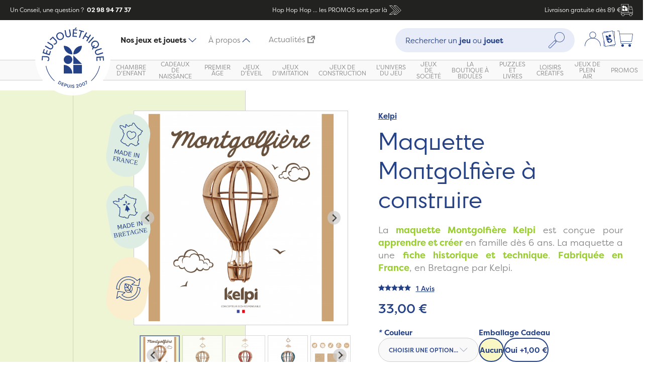

--- FILE ---
content_type: text/html; charset=UTF-8
request_url: https://www.jeujouethique.com/maquette-montgolfiere-a-construire.html
body_size: 50871
content:
<!DOCTYPE html PUBLIC "-//W3C//DTD XHTML 1.0 Strict//EN" "http://www.w3.org/TR/xhtml1/DTD/xhtml1-strict.dtd">
<!--[if IE 7]><html id="ie7" class="ies" xmlns="http://www.w3.org/1999/xhtml" xml:lang="fr" lang="fr"><![endif]-->
<!--[if IE 8]><html id="ie8" class="ies" xmlns="http://www.w3.org/1999/xhtml" xml:lang="fr" lang="fr"><![endif]-->
<!--[if IE 9]><html id="ie9" class="ies" xmlns="http://www.w3.org/1999/xhtml" xml:lang="fr" lang="fr"><![endif]-->
<!--[if !(IE 7) | !(IE 8) | !(IE 9) ]><!--><html xmlns="http://www.w3.org/1999/xhtml" xml:lang="fr" lang="fr"><!--<![endif]-->
<head>
<meta http-equiv="Content-Type" content="text/html; charset=utf-8" />
<title>Maquette Montgolfière à construire - Kelpi | Jeujouethique.com</title>
<meta name="viewport" content="width=device-width, initial-scale=1, maximum-scale=1" /> <meta name="description" content="Les maquettes en bois Kelpi sont fabriquées en France. Le bois est issu de forêts durablement gérées. Un jeu idéal pour se retrouver en famille, à partir de 6 ans. Fabrication française, en Bretagne par Kelpi.
" />
<meta name="keywords" content="Jeujouethique" />
<meta name="robots" content="INDEX, FOLLOW" />
<!-- <meta name="robots" content="none"> -->

<meta property="og:title" content="JeuJouethique" />
<meta property="og:type" content="website" />
<meta property="og:url" content="https://www.jeujouethique.com/" />
<meta property="og:image" content="" />
<meta property="og:site_name" content="JeuJouethique" />

<link rel="icon" href="https://www.jeujouethique.com/skin/frontend/ultimo/new/favicon.ico" type="image/x-icon" />
<link rel="shortcut icon" href="https://www.jeujouethique.com/skin/frontend/ultimo/new/favicon.ico" type="image/x-icon" />
<!--[if lt IE 7]>
	<script type="text/javascript">
	//<![CDATA[
	    var BLANK_URL = 'https://www.jeujouethique.com/js/blank.html';
	    var BLANK_IMG = 'https://www.jeujouethique.com/js/spacer.gif';
	//]]>
	</script>
<![endif]-->

<link rel="stylesheet" type="text/css" href="https://www.jeujouethique.com/js/fancybox/source/jquery.fancybox.css" />
<link rel="stylesheet" type="text/css" href="https://www.jeujouethique.com/js/calendar/calendar-win2k-1.css" />
<link rel="stylesheet" type="text/css" href="https://www.jeujouethique.com/skin/frontend/base/default/css/widgets.css" media="all" />
<link rel="stylesheet" type="text/css" href="https://www.jeujouethique.com/skin/frontend/ultimo/default/css/infortis/ultra-slideshow/ultra-slideshow.css" media="all" />
<link rel="stylesheet" type="text/css" href="https://www.jeujouethique.com/skin/frontend/ultimo/default/css/infortis/_shared/generic-nav.css" media="all" />
<link rel="stylesheet" type="text/css" href="https://www.jeujouethique.com/skin/frontend/base/default/css/j2t-rewardpoints.css" media="all" />
<link rel="stylesheet" type="text/css" href="https://www.jeujouethique.com/skin/frontend/base/default/css/responsivebannerslider/default.css" media="all" />
<link rel="stylesheet" type="text/css" href="https://www.jeujouethique.com/skin/frontend/base/default/css/avisverifies/avisverifies.css" media="all" />
<link rel="stylesheet" type="text/css" href="https://www.jeujouethique.com/skin/frontend/base/default/css/wyomind/elasticsearch.css" media="all" />
<link rel="stylesheet" type="text/css" href="https://www.jeujouethique.com/skin/frontend/ultimo/new/css/modules/splide-core.min.css" media="all" />
<link rel="stylesheet" type="text/css" href="https://www.jeujouethique.com/skin/frontend/ultimo/new/css/modules/splide.min.css" media="all" />
<link rel="stylesheet" type="text/css" href="https://www.jeujouethique.com/skin/frontend/ultimo/new/css/main.min.css" media="all" />
<link rel="stylesheet" type="text/css" href="https://www.jeujouethique.com/skin/frontend/ultimo/default/css/infortis/cloud-zoom/cloud-zoom.css" media="all" />
<link rel="stylesheet" type="text/css" href="https://www.jeujouethique.com/skin/frontend/ultimo/default/css/infortis/_shared/itemslider.css" media="all" />
<link rel="stylesheet" type="text/css" href="https://www.jeujouethique.com/skin/frontend/ultimo/default/css/infortis/_shared/colorbox.css" media="all" />
<link rel="stylesheet" type="text/css" href="https://www.jeujouethique.com/skin/frontend/ultimo/default/css/print.css" media="print" />
<script type="text/javascript" src="https://www.jeujouethique.com/js/prototype/prototype.js"></script>
<script type="text/javascript" src="https://www.jeujouethique.com/js/lib/ccard.js"></script>
<script type="text/javascript" src="https://www.jeujouethique.com/js/prototype/validation.js"></script>
<script type="text/javascript" src="https://www.jeujouethique.com/js/scriptaculous/builder.js"></script>
<script type="text/javascript" src="https://www.jeujouethique.com/js/scriptaculous/effects.js"></script>
<script type="text/javascript" src="https://www.jeujouethique.com/js/scriptaculous/dragdrop.js"></script>
<script type="text/javascript" src="https://www.jeujouethique.com/js/scriptaculous/controls.js"></script>
<script type="text/javascript" src="https://www.jeujouethique.com/js/scriptaculous/slider.js"></script>
<script type="text/javascript" src="https://www.jeujouethique.com/js/varien/js.js"></script>
<script type="text/javascript" src="https://www.jeujouethique.com/js/varien/form.js"></script>
<script type="text/javascript" src="https://www.jeujouethique.com/js/mage/translate.js"></script>
<script type="text/javascript" src="https://www.jeujouethique.com/js/mage/cookies.js"></script>
<script type="text/javascript" src="https://www.jeujouethique.com/js/infortis/jquery/jquery-1.7.2.min.js"></script>
<script type="text/javascript" src="https://www.jeujouethique.com/js/infortis/jquery/jquery-noconflict.js"></script>
<script type="text/javascript" src="https://www.jeujouethique.com/js/infortis/jquery/plugins/jquery.flexslider-min.js"></script>
<script type="text/javascript" src="https://www.jeujouethique.com/js/infortis/jquery/plugins/jquery.easing.1.3.js"></script>
<script type="text/javascript" src="https://www.jeujouethique.com/js/responsivebannerslider/jquery.min.js"></script>
<script type="text/javascript" src="https://www.jeujouethique.com/js/responsivebannerslider/noconflict.js"></script>
<script type="text/javascript" src="https://www.jeujouethique.com/js/responsivebannerslider/jquery.flexslider.js"></script>
<script type="text/javascript" src="https://www.jeujouethique.com/js/responsivebannerslider/jquery.easing.js"></script>
<script type="text/javascript" src="https://www.jeujouethique.com/js/responsivebannerslider/froogaloop.js"></script>
<script type="text/javascript" src="https://www.jeujouethique.com/js/responsivebannerslider/jquery.fitvid.js"></script>
<script type="text/javascript" src="https://www.jeujouethique.com/js/responsivebannerslider/jquery.lazy.js"></script>
<script type="text/javascript" src="https://www.jeujouethique.com/js/infortis/jquery/plugins/tabs.min.js"></script>
<script type="text/javascript" src="https://www.jeujouethique.com/js/infortis/jquery/plugins/jquery.accordion.js"></script>
<script type="text/javascript" src="https://www.jeujouethique.com/js/varien/product.js"></script>
<script type="text/javascript" src="https://www.jeujouethique.com/js/varien/configurable.js"></script>
<script type="text/javascript" src="https://www.jeujouethique.com/js/calendar/calendar.js"></script>
<script type="text/javascript" src="https://www.jeujouethique.com/js/calendar/calendar-setup.js"></script>
<script type="text/javascript" src="https://www.jeujouethique.com/js/infortis/jquery/plugins/cloud-zoom.1.0.2.min.js"></script>
<script type="text/javascript" src="https://www.jeujouethique.com/js/infortis/jquery/plugins/jquery.colorbox-min.js"></script>
<script type="text/javascript" src="https://www.jeujouethique.com/js/avisverifies/avisverifies.js"></script>
<script type="text/javascript" src="https://www.jeujouethique.com/js/varien/product_options.js"></script>
<script type="text/javascript" src="https://www.jeujouethique.com/skin/frontend/ultimo/new/js/gtm.js"></script>
<script type="text/javascript" src="https://www.jeujouethique.com/skin/frontend/ultimo/new/js/modules/splide.min.js"></script>
<script type="text/javascript" src="https://www.jeujouethique.com/skin/frontend/ultimo/new/js/components/tabs.js"></script>
<script type="text/javascript" src="https://www.jeujouethique.com/skin/frontend/ultimo/new/js/components/tabNavigation.js"></script>
<script type="text/javascript" src="https://www.jeujouethique.com/skin/frontend/ultimo/new/js/components/megamenu.js"></script>
<script type="text/javascript" src="https://www.jeujouethique.com/skin/frontend/ultimo/new/js/components/dropdown.js"></script>
<script type="text/javascript" src="https://www.jeujouethique.com/skin/frontend/ultimo/new/js/components/readmore.js"></script>
<script type="text/javascript" src="https://www.jeujouethique.com/skin/frontend/ultimo/new/js/components/productSlider.js"></script>
<script type="text/javascript" src="https://www.jeujouethique.com/skin/frontend/ultimo/new/js/components/productGallery.js"></script>
<script type="text/javascript" src="https://www.jeujouethique.com/skin/frontend/ultimo/new/js/components/filtersOpen.js"></script>
<script type="text/javascript" src="https://www.jeujouethique.com/skin/frontend/ultimo/new/js/components/minicartOpen.js"></script>
<script type="text/javascript" src="https://www.jeujouethique.com/skin/frontend/ultimo/new/js/custom.js"></script>
<script type="text/javascript" src="https://www.jeujouethique.com/skin/frontend/base/default/js/j2t-rewardpoints.js"></script>
<script type="text/javascript" src="https://www.jeujouethique.com/js/fancybox/source/jquery.fancybox.js" data-group="js002"></script>
<link href="https://www.jeujouethique.com/rss/catalog/new/store_id/8/" title="Nouveaux produits" rel="alternate" type="application/rss+xml" />
<link rel="canonical" href="https://www.jeujouethique.com/maquette-montgolfiere-a-construire.html" />
<!--[if lt IE 8]>
<link rel="stylesheet" type="text/css" href="https://www.jeujouethique.com/skin/frontend/ultimo/default/css/styles-ie.css" media="all" />
<![endif]-->
<!--[if lt IE 7]>
<script type="text/javascript" src="https://www.jeujouethique.com/js/lib/ds-sleight.js"></script>
<script type="text/javascript" src="https://www.jeujouethique.com/skin/frontend/base/default/js/ie6.js"></script>
<![endif]-->

<script type="text/javascript">
//<![CDATA[
Mage.Cookies.path     = '/';
Mage.Cookies.domain   = '.www.jeujouethique.com';
//]]>
</script>

<script type="text/javascript">
//<![CDATA[
optionalZipCountries = [];
//]]>
</script>
            <!-- BEGIN GOOGLE ANALYTICS CODE -->
        <script type="text/javascript">
        //<![CDATA[
            var _gaq = _gaq || [];
            
_gaq.push(['_setAccount', 'UA-1822574-2']);

_gaq.push(['_trackPageview']);
            
            (function() {
                var ga = document.createElement('script'); ga.type = 'text/javascript'; ga.async = true;
                ga.src = ('https:' == document.location.protocol ? 'https://ssl' : 'http://www') + '.google-analytics.com/ga.js';
                var s = document.getElementsByTagName('script')[0]; s.parentNode.insertBefore(ga, s);
            })();

        //]]>
        </script>
        <!-- END GOOGLE ANALYTICS CODE -->
    <!-- Facebook Ads Extension for Magento -->
<!-- Facebook Pixel Code -->
<script>
!function(f,b,e,v,n,t,s){if(f.fbq)return;n=f.fbq=function(){n.callMethod?
n.callMethod.apply(n,arguments):n.queue.push(arguments)};if(!f._fbq)f._fbq=n;
n.push=n;n.loaded=!0;n.version='2.0';n.queue=[];t=b.createElement(e);t.async=!0;
t.src=v;s=b.getElementsByTagName(e)[0];s.parentNode.insertBefore(t,s)}(window,
document,'script','//connect.facebook.net/en_US/fbevents.js');
fbq('init', '1712371892402752', {}, {agent: 'exmagento-1.9.4.5-2.2.4' });
fbq('track', 'PageView', {
  source: 'magento',
  version: "1.9.4.5",
  pluginVersion: "2.2.4"
});
</script>
<noscript><img height="1" width="1" style="display:none"
src="https://www.facebook.com/tr?id=1712371892402752&ev=PageView&noscript=1&cd[source]=magento&cd[version]=1.9.4.5&cd[pluginVersion]=2.2.4&a=exmagento-1.9.4.5-2.2.4"
/></noscript>
<!-- End Facebook Pixel Code -->



    <meta class="netreviewsWidget" id="netreviewsWidgetNum24785" data-jsurl="//cl.avis-verifies.com/fr/cache/8/e/6/8e6ca7e6-a554-c584-65e7-72e261bf47a6/widget4/widget21-24785_script.js"/><script src="//cl.avis-verifies.com/fr/widget4/widget21_FB3.min.js"></script><meta class="netreviewsWidget" id="netreviewsWidgetNum24786" data-jsurl="//cl.avis-verifies.com/fr/cache/8/e/6/8e6ca7e6-a554-c584-65e7-72e261bf47a6/widget4/widget22-24786_script.js"/><script src="//cl.avis-verifies.com/fr/widget4/widget22_FB3.min.js"></script><script type="text/javascript">//<![CDATA[
        var Translator = new Translate({"HTML tags are not allowed":"Les balises HTML ne sont pas autoris\u00e9es","Please select an option.":"Veuillez s\u00e9lectionner une option.","This is a required field.":"Ceci est un champ obligatoire.","Please enter a valid number in this field.":"Veuillez entrer un num\u00e9ro valide dans ce champ.","The value is not within the specified range.":"Cette valeur ne fait pas partie de la marge accept\u00e9e.","Please use numbers only in this field. Please avoid spaces or other characters such as dots or commas.":"Veuillez n'utiliser que des chiffres dans ce champ. Evitez les espaces et autres caract\u00e8res tels que des points ou des virgules.","Please use letters only (a-z or A-Z) in this field.":"Veuillez n'utiliser que des lettres (a-z ou A-Z) dans ce champ.","Please use only letters (a-z), numbers (0-9) or underscore(_) in this field, first character should be a letter.":"Veuillez utiliser seulement des lettres (a-z), des chiffres (0-9) ou le tiret bas (_) dans ce champ, le premier caract\u00e8re doit \u00eatre une lettre.","Please use only letters (a-z or A-Z) or numbers (0-9) only in this field. No spaces or other characters are allowed.":"Veuillez uniquement utiliser des lettres (a-z ou A-Z) ou des chiffres (0-9) dans ce champ. Aucune espace ou aucun autre caract\u00e8re n'est autoris\u00e9.","Please use only letters (a-z or A-Z) or numbers (0-9) or spaces and # only in this field.":"Veuillez uniquement utiliser des lettres (a-z ou A-Z) ou des chiffres (0-9) ou des espaces et # uniquement dans ce champ.","Please enter a valid phone number. For example (123) 456-7890 or 123-456-7890.":"Veuillez entrer un num\u00e9ro de t\u00e9l\u00e9phone valide. Par exemple (123) 456-7890 ou 123-456-7890.","Please enter a valid fax number. For example (123) 456-7890 or 123-456-7890.":"Veuillez entrer un num\u00e9ro de fax valide. Par exemple (123) 456-7890 ou 123-456-7890.","Please enter a valid date.":"Veuillez entrer une date valide.","The From Date value should be less than or equal to the To Date value.":"El valor Desde la fecha debe ser inferior o igual al valor Hasta la fecha.","Please enter a valid email address. For example johndoe@domain.com.":"Veuillez entrer une adresse courriel valide. Par exemple pierremaistre@domaine.com.","Please use only visible characters and spaces.":"Veuillez uniquement utiliser des espaces et des caract\u00e8res visibles.","Please make sure your passwords match.":"Veuillez v\u00e9rifier que votre mot de passe fonctionne.","Please enter a valid URL. Protocol is required (http:\/\/, https:\/\/ or ftp:\/\/)":"Veuillez entrer une URL valide. Le protocole est n\u00e9cessaire (http:\/\/, https:\/\/ ou ftp:\/\/)","Please enter a valid URL. For example http:\/\/www.example.com or www.example.com":"Veuillez saisir une adresse Internet valide. Par exemple http:\/\/www.exemple.com ou www.exemple.com","Please enter a valid URL Key. For example \"example-page\", \"example-page.html\" or \"anotherlevel\/example-page\".":"Veuillez entrer une cl\u00e9 d'URL valide. Par exemple,  \"page-exemple\", \"page-exemple.html\" ou \"autreniveau\/page-exemple\".","Please enter a valid XML-identifier. For example something_1, block5, id-4.":"Veuillez entrer un identifiant XML valide. Par exemple, objet_1, bloc5, id-4.","Please enter a valid social security number. For example 123-45-6789.":"Veuillez entrer un num\u00e9ro de s\u00e9curit\u00e9 sociale valide. Par exemple 123-54-6789.","Please enter a valid zip code. For example 90602 or 90602-1234.":"Veuillez entrer un code postal valide. Par exemple 90602 ou 90602-1234.","Please enter a valid zip code.":"Veuillez entrer un code postal valide.","Please use this date format: dd\/mm\/yyyy. For example 17\/03\/2006 for the 17th of March, 2006.":"Veuillez utiliser ce format de date: dd\/mm\/yyyy. Par exemple 29\/04\/1960 pour le 29th of April, 1960.","Please enter a valid $ amount. For example $100.00.":"Veuillez entrer un montant en $ valide. Par exemple 100 $.","Please select one of the above options.":"Veuillez s\u00e9lectionner l'un des choix ci-dessus.","Please select one of the options.":"Veuillez s\u00e9lectionner l'une des options.","Please select State\/Province.":"Veuillez choisir l'\u00e9tat\/la province.","Please enter a number greater than 0 in this field.":"Veuillez entrer un nombre plus grand que 0 dans ce champ.","Please enter a number 0 or greater in this field.":"Veuillez entrer un nombre \u00e9gal ou sup\u00e9rieur \u00e0 0 dans ce champ.","Please enter a valid credit card number.":"Veuillez entrer un num\u00e9ro de carte de cr\u00e9dit valide.","Credit card number does not match credit card type.":"Le num\u00e9ro de la carte de cr\u00e9dit ne correspond pas au type de la carte de cr\u00e9dit.","Card type does not match credit card number.":"Le type de la carte ne correspond pas au num\u00e9ro de la carte de cr\u00e9dit.","Incorrect credit card expiration date.":"Date d'expiration de la carte incorrecte.","Please enter a valid credit card verification number.":"Veuillez entrer un num\u00e9ro de v\u00e9rification de carte de cr\u00e9dit valide.","Please use only letters (a-z or A-Z), numbers (0-9) or underscore(_) in this field, first character should be a letter.":"Veuillez n'utiliser que des lettres (a-z ou A-Z),  des nombres (0-9) ou le trait pour souligner (_) dans ce champ, le premier caract\u00e8re devant \u00eatre obligatoirement une lettre.","Please input a valid CSS-length. For example 100px or 77pt or 20em or .5ex or 50%.":"Veuillez entrer une longueur CSS valide. Par exemple, 00\u00a0px ou 77\u00a0pt ou 20\u00a0em ou 0,5\u00a0ex ou 50\u00a0%.","Text length does not satisfy specified text range.":"La longueur du texte ne correspond pas aux attentes sp\u00e9cifi\u00e9es.","Please enter a number lower than 100.":"Veuillez entrer un nombre inf\u00e9rieur \u00e0 100.","Please select a file":"Veuillez s\u00e9lectionner un fichier","Please enter issue number or start date for switch\/solo card type.":"Veuillez entrer le num\u00e9ro de probl\u00e8me ou la date de d\u00e9but pour le type de carte Switch\/Solo.","Please wait, loading...":"En cours de chargement, veuillez patienter...","This date is a required value.":"Cette date est une valeur requise.","Please enter a valid day (1-%d).":"Veuillez entrer un jour valide (1-%d).","Please enter a valid month (1-12).":"Veuillez entrer un mois valide (1-12).","Please enter a valid year (1900-%d).":"Veuillez entrer une ann\u00e9e valide (1900-%d).","Please enter a valid full date":"Veuillez entrer une date compl\u00e8te valide","Please enter a valid date between %s and %s":"Veuillez entrer une date valide entre %s et %s","Please enter a valid date equal to or greater than %s":"Veuillez entrer une date valide \u00e9galement ou sup\u00e9rieure \u00e0 %s","Please enter a valid date less than or equal to %s":"Veuillez entrer une date valide inf\u00e9rieure ou \u00e9gale \u00e0 %s","Complete":"Terminer","Add Products":"Ajouter produits","Please choose to register or to checkout as a guest":"Veuillez choisir de vous enregistrer ou de passer \u00e0 la caisse en tant qu'invit\u00e9","Your order cannot be completed at this time as there is no shipping methods available for it. Please make necessary changes in your shipping address.":"Votre commande ne peut pas \u00eatre r\u00e9alis\u00e9e pour le moment \u00e9tant donn\u00e9 qu'aucune m\u00e9thode de livraison n'est disponible. Veuillez apporter les modifications n\u00e9cessaires \u00e0 votre adresse de livraison.","Please specify shipping method.":"Veuillez sp\u00e9cifier la m\u00e9thode d'exp\u00e9dition.","Your order cannot be completed at this time as there is no payment methods available for it.":"Votre commande ne peut \u00eatre termin\u00e9e pour l\u2019heure, car aucun moyen de paiement n\u2019est disponible pour elle.","Please specify payment method.":"Veuillez pr\u00e9ciser une m\u00e9thode de paiement.","Add to Cart":"Ajouter au panier","In Stock":"En stock.","Out of Stock":"En rupture de stock"});
        //]]></script><!--813f2d8d016de417fd3a6951bb2bee4e-->

<link href='//fonts.googleapis.com/css?family=Bitter&subset=latin' rel='stylesheet' type='text/css'>

<link href="//fonts.googleapis.com/css?family=Oswald:300" rel="stylesheet" type="text/css">

<script src="https://www.jeujouethique.com/skin/frontend/ultimo/new/js/prefixfree.min.js"></script>

<link href="//maxcdn.bootstrapcdn.com/font-awesome/4.2.0/css/font-awesome.min.css" rel="stylesheet">


 <script type="text/javascript">jQuery(function($) { $(".main").addClass("show-bg"); });</script> 
</head>
<body class="catalog-product-view catalog-product-view product-maquette-montgolfiere-a-construire">
	<script type="text/javascript">
//<![CDATA[
if (typeof(Varien.searchForm) !== 'undefined') {
    Varien.searchForm.prototype._selectAutocompleteItem = function(element) {
        var link = element.down();
        if (link && link.tagName == 'A') {
            setLocation(link.href);
        } else {
            if (element.title){
                this.field.value = element.title;
            }
            this.form.submit();
        }
    };
    Varien.searchForm.prototype.initAutocomplete = function(url, destinationElement) {
        new Ajax.Autocompleter(
            this.field,
            destinationElement,
            url,
            {
                paramName: this.field.name,
                method: 'get',
                minChars: 1,
                frequency: .1,
                updateElement: this._selectAutocompleteItem.bind(this),
                onShow : function(element, update) {
                    if(!update.style.position || update.style.position=='absolute') {
                        update.style.position = 'absolute';
                        Position.clone(element, update, {
                            setHeight: false,
                            offsetTop: element.offsetHeight
                        });
                    }
                    Effect.Appear(update,{duration:0});
                }

            }
        );
    };
    Autocompleter.Base.prototype.markPrevious = function() {
        if (this.index > 0) {
            this.index--;
        } else {
            this.index = this.entryCount - 1;
        }
        var entry = this.getEntry(this.index);
        if (entry.select('a').length === 0) {
            this.markPrevious(); // Ignore items that don't have link
        }
    };
    Autocompleter.Base.prototype.markNext = function() {
        if (this.index < this.entryCount - 1) {
            this.index++;
        } else {
            this.index = 0;
        }
        var entry = this.getEntry(this.index);
        if (entry.select('a').length === 0) {
            this.markNext(); // Ignore items that don't have link
        } else {
            entry.scrollIntoView(false);
        }
    };
}
//]]>
</script>
<div class="wrapper">    <noscript>
        <div class="global-site-notice noscript">
            <div class="notice-inner">
                <p>
                    <strong>Le JavaScript semble être désactivé sur votre navigateur.</strong><br />
                    Javascript doit être activé dans votre navigateur pour que vous puissiez utiliser les fonctionnalités de ce site internet.                </p>
            </div>
        </div>
    </noscript>
<div class="page">
<div class="header-container" id="top">
    <div class="header-banner">
        <div class="header-banner__question">
            Un Conseil, une question ?                        <a href="tel:+33298947737" class="header-banner__question__phone">&nbsp;02 98 94 77 37</a>
        </div>
        <a class="header-banner__ad"
                            href="https://www.jeujouethique.com/soldes-jouets.html"
            >
                        <span>
            Hop Hop Hop ... les PROMOS sont par là            </span>
            <span class="header-banner__ad__icons">
            <?xml version="1.0" encoding="UTF-8"?>
<svg width="48px" height="48px" viewBox="0 0 48 48" version="1.1" xmlns="http://www.w3.org/2000/svg" xmlns:xlink="http://www.w3.org/1999/xlink"><g id="Icons-/-48px-/-Double-arrow" stroke="none" stroke-width="1" fill="none" fill-rule="evenodd" stroke-linecap="round" stroke-linejoin="round"><polygon id="Path-3" stroke="#264287" stroke-width="1.2" points="20 37 27 37 41 25 27 11 20 11 34 25"></polygon><polygon id="Path-3" stroke="#264287" stroke-width="1.2" points="7 37 14 37 28 25 14 11 7 11 21 25"></polygon></g></svg>            </span>
                    </a>
        <div class="header-banner__delivery">Livraison gratuite dès 89 €            <span class="header-banner__delivery__icons">
                <?xml version="1.0" encoding="UTF-8"?>
<svg width="48px" height="48px" viewBox="0 0 48 48" version="1.1" xmlns="http://www.w3.org/2000/svg" xmlns:xlink="http://www.w3.org/1999/xlink"><g id="Icons-/-48px-/-Truck" stroke="none" stroke-width="1" fill="none" fill-rule="evenodd"><path d="M29.7841352,-0.000883424743 C30.1163029,-0.000883424743 30.384864,0.267677697 30.384864,0.599845401 L30.384864,0.599845401 L30.384864,8.8757684 L40.4347039,8.8757684 C41.7704421,8.8757684 42.9842677,9.71678875 43.4524828,10.9677182 L43.4524828,10.9677182 L45.1097876,15.3989767 C46.3995877,18.8425663 47.053322,22.4540067 47.053322,26.1325873 L47.053322,26.1325873 L47.053322,33.0816064 L47.3996245,33.0816064 C47.7317922,33.0816064 48.0003534,33.3501675 48.0003534,33.6805683 L48.0003534,33.6805683 L48.0003534,40.3027202 C48.0003534,40.6348879 47.7317922,40.903449 47.3996245,40.903449 L47.3996245,40.903449 L44.9260353,40.903449 C45.0214451,41.3204255 45.0779843,41.7515368 45.0779843,42.1967829 C45.0779843,45.3965473 42.4736482,47.9991166 39.2738838,47.9991166 C36.0723525,47.9991166 33.4697832,45.3965473 33.4697832,42.1967829 C33.4697832,41.7515368 33.5245555,41.3204255 33.6199654,40.903449 L33.6199654,40.903449 L14.3577723,40.903449 C14.4531822,41.3204255 14.5079545,41.7515368 14.5079545,42.1967829 C14.5079545,45.3965473 11.9053852,47.9991166 8.70562079,47.9991166 C5.50408952,47.9991166 2.89975338,45.3965473 2.89975338,42.1967829 C2.89975338,41.7515368 2.95629256,41.3204255 3.04993558,40.903449 L3.04993558,40.903449 L0.599315346,40.903449 C0.268914492,40.903449 0.000353369897,40.6348879 0.000353369897,40.3027202 L0.000353369897,40.3027202 L0.000353369897,33.6805683 C0.000353369897,33.3501675 0.268914492,33.0816064 0.599315346,33.0816064 L0.599315346,33.0816064 L1.4438694,33.0816064 L1.4438694,0.599845401 C1.4438694,0.267677697 1.71243052,-0.000883424743 2.04283138,-0.000883424743 L2.04283138,-0.000883424743 Z M39.2738838,37.5923731 C36.734921,37.5923731 34.669474,39.6578201 34.669474,42.1967829 C34.669474,44.7339787 36.734921,46.7994258 39.2738838,46.7994258 C41.8110796,46.7994258 43.8765267,44.7339787 43.8765267,42.1967829 C43.8765267,39.6578201 41.8110796,37.5923731 39.2738838,37.5923731 Z M8.70562079,37.5923731 C6.16665808,37.5923731 4.10121103,39.6578201 4.10121103,42.1967829 C4.10121103,44.7339787 6.16665808,46.7994258 8.70562079,46.7994258 C11.2428167,46.7994258 13.3082637,44.7339787 13.3082637,42.1967829 C13.3082637,39.6578201 11.2428167,37.5923731 8.70562079,37.5923731 Z M46.8006626,34.2812972 L1.20004417,34.2812972 L1.20004417,39.7037582 L3.47044576,39.7037582 C4.40687599,37.7478559 6.39811536,36.3926823 8.70562079,36.3926823 C11.0113594,36.3926823 13.0025987,37.7478559 13.9372621,39.7037582 L13.9372621,39.7037582 L34.0404756,39.7037582 C34.975139,37.7478559 36.9663783,36.3926823 39.2738838,36.3926823 C41.5813892,36.3926823 43.5708617,37.7478559 44.5072919,39.7037582 L44.5072919,39.7037582 L46.8006626,39.7037582 L46.8006626,34.2812972 Z M40.4347039,10.0754592 L30.384864,10.0754592 L30.384864,33.0816064 L45.8536312,33.0816064 L45.8536312,26.1325873 C45.8536312,24.8039165 45.7635219,23.4840799 45.586837,22.1783782 L45.586837,22.1783782 L33.4786174,22.1783782 C33.1482166,22.1783782 32.8796555,21.9098171 32.8796555,21.5776494 L32.8796555,21.5776494 L32.8796555,13.5384842 C32.8796555,13.2080833 33.1482166,12.9377554 33.4786174,12.9377554 L33.4786174,12.9377554 L42.9082931,12.9377554 L42.3287665,11.3882284 C42.0337027,10.6019803 41.2739574,10.0754592 40.4347039,10.0754592 L40.4347039,10.0754592 Z M29.1851732,1.19880738 L2.6435602,1.19880738 L2.6435602,33.0798395 L29.1851732,33.0798395 L29.1851732,1.19880738 Z M5.4256414,17.5273236 C10.9876836,17.5273236 15.4984503,22.0363235 15.4984503,27.6001325 L5.4256414,27.6001325 L5.4256414,17.5273236 Z M26.7041631,17.5271469 L26.7041631,27.5999558 L16.6313542,27.5999558 L16.6313542,17.5271469 L26.7041631,17.5271469 Z M43.3570729,14.139213 L34.0793463,14.139213 L34.0793463,20.9786874 L45.3977841,20.9786874 C45.0850517,19.2259727 44.6150698,17.5015276 43.9860713,15.8194869 L43.9860713,15.8194869 L43.3570729,14.139213 Z M10.4616925,6.32214083 C13.1695288,6.32214083 15.3798661,8.45954417 15.4943244,11.1392329 L15.4989804,11.3576619 C15.4989804,14.0672185 13.359902,16.275926 10.680125,16.3902973 L10.4616925,16.3949498 C7.75385617,16.3949498 5.5435189,14.2575464 5.42906059,11.5762266 L5.42440461,11.3576619 C5.42440461,8.64982554 7.56348303,6.44116335 10.24326,6.32679321 L10.4616925,6.32214083 Z M16.6306475,6.32214083 L21.6661685,11.3576619 L26.7034564,16.3949498 L16.6306475,16.3949498 L16.6306475,6.32214083 Z" id="Combined-Shape" fill="#264287"></path></g></svg>            </span>
        </div>
    </div>
    <div class="header">
        <div class="header__top">
                            <div class="header__top__menu-button">
                    <button class="button button--burger js--open-navigation" aria-label="Menu"
                            aria-controls="navigation">
                    <span class="button--burger__box">
                        <span class="button--burger__inner"></span>
                      </span>
                    </button>
                </div>
                        <div class="header__top__logo logo-wrapper">
                <a href="https://www.jeujouethique.com/" title="Jeujouethique.com">
                    <img height="150px" width="150px" src="https://www.jeujouethique.com/skin/frontend/ultimo/new//images/logo.svg" alt="Jeujouethique.com"/>
                </a>
            </div>
                            <div class="header__top__tab-navigation">
                    <ul>
                        <li class="header__top__tab-navigation__item"><a
                                    class="header__top__tab-navigation__link active" href="#product-nav"
                                    data-tab-nav="product-nav">Nos jeux et jouets<img
                                        src="https://www.jeujouethique.com/skin/frontend/ultimo/new//images/icons/smalls/dropdown.svg"/></a>
                        </li>
                                                <li class="header__top__tab-navigation__item"><a class="header__top__tab-navigation__link"
                                                                         href=""
                                                                         data-tab-nav="cms-nav">À propos                                <img src="https://www.jeujouethique.com/skin/frontend/ultimo/new//images/icons/smalls/dropdown.svg"/></a>
                        </li>
                                                <li class="header__top__tab-navigation__item"><a class="header__top__tab-navigation__link"
                                                                         href="https://www.jeujouethique.bzh/"
                                                                         title="Actualités (Ouvre un nouvel onglet vers un nouveau site)"
                                                                         target="_blank">Actualités<?xml version="1.0" encoding="UTF-8"?>
<svg width="24" height="24" version="1.1" viewBox="0 0 24 24" xmlns="http://www.w3.org/2000/svg"><path d="m18.147 3.5989h-6.1158v-3.3775h11.821v11.821h-3.3775v-5.9951l-8.2984 8.2984-2.3884-2.3882z" fill="#264287" /><path d="m10.281 3.5135h-10.133v20.265h20.265v-10.133h-3.3775v6.755h-13.51v-13.51h6.755z" fill="#264287" /></svg>
</a>
                        </li>
                    </ul>
                </div>
                                        <div class="header__top__search quick-search">
                    <form id="search_mini_form" action="https://www.jeujouethique.com/catalogsearch/result/" method="get">
    <div class="form-search">
        <div class="form-search__open-button js--open-search">
            <?xml version="1.0" encoding="UTF-8"?>
<svg width="48px" height="48px" viewBox="0 0 48 48" version="1.1" xmlns="http://www.w3.org/2000/svg" xmlns:xlink="http://www.w3.org/1999/xlink"><g id="Icons-/-48px-/-Search" stroke="none" stroke-width="1" fill="none" fill-rule="evenodd"><path d="M42.7829659,24.6206569 C37.4311197,29.9725031 28.7239893,29.9707363 23.37391,24.6206569 C20.7801463,22.0286601 19.3525161,18.5814987 19.3525161,14.9152455 C19.3525161,11.2489924 20.7801463,7.80359781 23.37391,5.21160099 C26.0489496,2.53479446 29.5632521,1.1990415 33.0775545,1.1990415 C36.5918569,1.1990415 40.1079262,2.53479446 42.7829659,5.21160099 C45.3749627,7.80359781 46.8025929,11.2489924 46.8025929,14.9152455 C46.8025929,18.5814987 45.3749627,22.0286601 42.7829659,24.6206569 L42.7829659,24.6206569 Z M22.1282673,28.0642846 L19.9302823,25.8662996 L21.4833601,24.3114549 C21.8102309,24.7125341 22.1565372,25.0977116 22.5258129,25.4669872 C22.8968553,25.8380297 23.2837997,26.1861029 23.6813452,26.5094399 L22.1282673,28.0642846 Z M21.4709921,30.2746377 L5.66458201,46.0810478 C5.2034292,46.5422006 4.58679192,46.7948629 3.92951665,46.7948629 C3.27224138,46.7948629 2.65737097,46.5404337 2.19621816,46.0810478 L1.91175226,45.7965819 C1.45236632,45.3354291 1.19793718,44.7205587 1.19793718,44.0632834 C1.19793718,43.4060081 1.45236632,42.7893708 1.91175226,42.328218 L17.7199292,26.5235748 C17.8754136,26.3680904 18.0839042,26.2832807 18.3065297,26.2832807 C18.5291552,26.2832807 18.7376457,26.3680904 18.8931302,26.5235748 L21.4709921,29.1014367 C21.6264765,29.2586881 21.7130531,29.4654117 21.7130531,29.6880372 C21.7112862,29.9106627 21.6264765,30.1191533 21.4709921,30.2746377 L21.4709921,30.2746377 Z M22.5258129,4.36350387 C19.7076568,7.18165992 18.154579,10.9291891 18.154579,14.9152455 C18.154579,17.9683952 19.0680502,20.8784284 20.7607107,23.3396769 L18.9054983,25.1966562 C18.2058182,24.9916994 17.4018928,25.145417 16.8718321,25.6754777 L1.06542201,41.4818878 C0.378109966,42.1691998 0,43.0862048 0,44.0632834 C0,45.0421288 0.378109966,45.9573669 1.06542201,46.644679 L1.34988791,46.9291449 C2.03543309,47.6164569 2.9524381,47.9945669 3.92951665,47.9945669 C4.90836208,47.9945669 5.82536709,47.6164569 6.51091226,46.9291449 L22.3173223,31.1227348 C22.698966,30.7410911 22.9092234,30.2322329 22.9092234,29.6880372 C22.9092234,29.4777798 22.8685854,29.2745899 22.806745,29.0784674 L24.65489,27.2320893 C27.1832795,28.9636209 30.1286501,29.8329205 33.0775545,29.8329205 C36.8992921,29.8329205 40.7210298,28.3770204 43.6292962,25.4687541 C46.4474522,22.650598 48.0005301,18.9030689 48.0005301,14.9170124 C48.0005301,10.9309559 46.4474522,7.18342679 43.6292962,4.36527074 C37.8109966,-1.45479574 28.3441125,-1.45479574 22.5258129,4.36350387 L22.5258129,4.36350387 Z" id="Fill-1" fill="#264287"></path></g></svg>        </div>
        <div class="form-search__wrapper">
            <label for="search" class="sr-only">Recherche :</label>
            <div class="input-wrapper input-wrapper--search">
                <input id="search" type="text" name="q" value="" class="input-text" maxlength="128" placeholder="Rechercher" />
                <label for="search">Rechercher un <b>jeu</b> ou <b>jouet</b></label>
                <button type="submit" title="Rechercher" class="button"><?xml version="1.0" encoding="UTF-8"?>
<svg width="48px" height="48px" viewBox="0 0 48 48" version="1.1" xmlns="http://www.w3.org/2000/svg" xmlns:xlink="http://www.w3.org/1999/xlink"><g id="Icons-/-48px-/-Search" stroke="none" stroke-width="1" fill="none" fill-rule="evenodd"><path d="M42.7829659,24.6206569 C37.4311197,29.9725031 28.7239893,29.9707363 23.37391,24.6206569 C20.7801463,22.0286601 19.3525161,18.5814987 19.3525161,14.9152455 C19.3525161,11.2489924 20.7801463,7.80359781 23.37391,5.21160099 C26.0489496,2.53479446 29.5632521,1.1990415 33.0775545,1.1990415 C36.5918569,1.1990415 40.1079262,2.53479446 42.7829659,5.21160099 C45.3749627,7.80359781 46.8025929,11.2489924 46.8025929,14.9152455 C46.8025929,18.5814987 45.3749627,22.0286601 42.7829659,24.6206569 L42.7829659,24.6206569 Z M22.1282673,28.0642846 L19.9302823,25.8662996 L21.4833601,24.3114549 C21.8102309,24.7125341 22.1565372,25.0977116 22.5258129,25.4669872 C22.8968553,25.8380297 23.2837997,26.1861029 23.6813452,26.5094399 L22.1282673,28.0642846 Z M21.4709921,30.2746377 L5.66458201,46.0810478 C5.2034292,46.5422006 4.58679192,46.7948629 3.92951665,46.7948629 C3.27224138,46.7948629 2.65737097,46.5404337 2.19621816,46.0810478 L1.91175226,45.7965819 C1.45236632,45.3354291 1.19793718,44.7205587 1.19793718,44.0632834 C1.19793718,43.4060081 1.45236632,42.7893708 1.91175226,42.328218 L17.7199292,26.5235748 C17.8754136,26.3680904 18.0839042,26.2832807 18.3065297,26.2832807 C18.5291552,26.2832807 18.7376457,26.3680904 18.8931302,26.5235748 L21.4709921,29.1014367 C21.6264765,29.2586881 21.7130531,29.4654117 21.7130531,29.6880372 C21.7112862,29.9106627 21.6264765,30.1191533 21.4709921,30.2746377 L21.4709921,30.2746377 Z M22.5258129,4.36350387 C19.7076568,7.18165992 18.154579,10.9291891 18.154579,14.9152455 C18.154579,17.9683952 19.0680502,20.8784284 20.7607107,23.3396769 L18.9054983,25.1966562 C18.2058182,24.9916994 17.4018928,25.145417 16.8718321,25.6754777 L1.06542201,41.4818878 C0.378109966,42.1691998 0,43.0862048 0,44.0632834 C0,45.0421288 0.378109966,45.9573669 1.06542201,46.644679 L1.34988791,46.9291449 C2.03543309,47.6164569 2.9524381,47.9945669 3.92951665,47.9945669 C4.90836208,47.9945669 5.82536709,47.6164569 6.51091226,46.9291449 L22.3173223,31.1227348 C22.698966,30.7410911 22.9092234,30.2322329 22.9092234,29.6880372 C22.9092234,29.4777798 22.8685854,29.2745899 22.806745,29.0784674 L24.65489,27.2320893 C27.1832795,28.9636209 30.1286501,29.8329205 33.0775545,29.8329205 C36.8992921,29.8329205 40.7210298,28.3770204 43.6292962,25.4687541 C46.4474522,22.650598 48.0005301,18.9030689 48.0005301,14.9170124 C48.0005301,10.9309559 46.4474522,7.18342679 43.6292962,4.36527074 C37.8109966,-1.45479574 28.3441125,-1.45479574 22.5258129,4.36350387 L22.5258129,4.36350387 Z" id="Fill-1" fill="#264287"></path></g></svg><span class="sr-only">Rechercher</span></button>
            </div>
            <div id="search_autocomplete" class="search-autocomplete"></div>
            <script type="text/javascript">
              //<![CDATA[
              var searchForm = new Varien.searchForm('search_mini_form', 'search', '');
              searchForm.initAutocomplete('https://www.jeujouethique.com/autocomplete.php?store=french&currency=EUR&fallback_url=https://www.jeujouethique.com/catalogsearch/ajax/suggest/', 'search_autocomplete');
              //]]>
            </script>
        </div>
    </div>
</form>
                </div>
                                                                                            <div class="header__top__navigation-secondary">
                    <div class="user-top-navigation">
                            <ul class="links">
                                    <li class="first" ><a href="https://www.jeujouethique.com/customer/account/" title="Mon compte" id="j2t-toplink-login" class="top-link top-link__account"><span>Mon compte</span></a></li>
                                                                                                <li class=" last" ><a href="https://www.jeujouethique.com/gifts/event/" title="Ma liste cadeaux" class="top-link top-link__gift-list top-link-adjgiftreg"><span>Ma liste cadeaux</span></a></li>
                        </ul>
                    </div>
                    <div class="header__top__minicart">
                            
    <div id="mini-cart" class="minicart dropdown is-empty">


        <a href="/checkout/cart/" class="minicart__button js--minicart-open">
            <svg xmlns="http://www.w3.org/2000/svg" width="32" height="32"><path style="stroke:none;fill-rule:evenodd;fill:#264287;fill-opacity:1" d="M11.473 26.98a2.512 2.512 0 0 1 2.511 2.512 2.51 2.51 0 1 1-2.512-2.512zm14.14 0a2.51 2.51 0 0 1 0 5.02 2.514 2.514 0 0 1-2.511-2.508 2.515 2.515 0 0 1 2.511-2.512zM4.582 0c.195 0 .363.145.395.336l.933 5.922h25.676c.117 0 .227.05.3.137.079.09.114.203.094.32l-2.109 15.02a.4.4 0 0 1-.394.343H8.145l.44 2.856H29.34a.401.401 0 0 1 0 .8H8.242a.396.396 0 0 1-.394-.34l-.567-3.656v-.008L5.171 6.72 4.243.8H1.066A.398.398 0 0 1 .668.398C.668.18.844 0 1.066 0zm26.543 7.059H6.027l1.996 14.218H29.13zm0 0"/></svg>        </a>
        <div class="minicart__wrapper">
            <div class="minicart__overlay js--minicart-close"></div>
            <div class="minicart__content">
                <div class="minicart__content__header">
                    <div class="minicart__content__header__wrapper">
                        <div class="minicart__content__header__title">
                            Mon panier                        </div>
                        <div class="minicart__content__header__close">
                            <button class="button minicart__content__header__close__button js--minicart-close"><?xml version="1.0" encoding="UTF-8"?>
<svg width="48px" height="48px" viewBox="0 0 48 48" version="1.1" xmlns="http://www.w3.org/2000/svg" xmlns:xlink="http://www.w3.org/1999/xlink"><g id="Icons-/-48px-/-Cross" stroke="none" stroke-width="1" fill="none" fill-rule="evenodd" stroke-linecap="round" stroke-linejoin="round"><g id="Group" transform="translate(8.000000, 8.000000)" stroke="#264287" stroke-width="1.2"><line x1="0.32" y1="0.326530612" x2="31.68" y2="31.6734694" id="Line-Copy" transform="translate(16.000000, 16.000000) scale(-1, 1) translate(-16.000000, -16.000000) "></line><line x1="0.32" y1="0.326530612" x2="31.68" y2="31.6734694" id="Line"></line></g></g></svg></button>
                        </div>
                    </div>
                    <div class="minicart__content__header__shapes">
                        <span class="minicart__content__header__shapes__shape"><img src="https://www.jeujouethique.com/skin/frontend/ultimo/new//images/shapes/yellow/shape-1.svg" /></span>
                        <span class="minicart__content__header__shapes__shape"><img src="https://www.jeujouethique.com/skin/frontend/ultimo/new//images/shapes/yellow/shape-2.svg" /></span>
                        <span class="minicart__content__header__shapes__shape"><img src="https://www.jeujouethique.com/skin/frontend/ultimo/new//images/shapes/yellow/shape-3.svg" /></span>
                    </div>
                </div>
                <div class="minicart__content__products">
                                                                                        <div class="minicart__content__empty empty">Il n'y a aucun objet dans votre panier.</div>
                                    </div>
                <div class="minicart__content__footer">
                    <div class="minicart__content__footer__shipping">
                        <?xml version="1.0" encoding="UTF-8"?>
<svg width="48px" height="48px" viewBox="0 0 48 48" version="1.1" xmlns="http://www.w3.org/2000/svg" xmlns:xlink="http://www.w3.org/1999/xlink"><g id="Icons-/-48px-/-Truck" stroke="none" stroke-width="1" fill="none" fill-rule="evenodd"><path d="M29.7841352,-0.000883424743 C30.1163029,-0.000883424743 30.384864,0.267677697 30.384864,0.599845401 L30.384864,0.599845401 L30.384864,8.8757684 L40.4347039,8.8757684 C41.7704421,8.8757684 42.9842677,9.71678875 43.4524828,10.9677182 L43.4524828,10.9677182 L45.1097876,15.3989767 C46.3995877,18.8425663 47.053322,22.4540067 47.053322,26.1325873 L47.053322,26.1325873 L47.053322,33.0816064 L47.3996245,33.0816064 C47.7317922,33.0816064 48.0003534,33.3501675 48.0003534,33.6805683 L48.0003534,33.6805683 L48.0003534,40.3027202 C48.0003534,40.6348879 47.7317922,40.903449 47.3996245,40.903449 L47.3996245,40.903449 L44.9260353,40.903449 C45.0214451,41.3204255 45.0779843,41.7515368 45.0779843,42.1967829 C45.0779843,45.3965473 42.4736482,47.9991166 39.2738838,47.9991166 C36.0723525,47.9991166 33.4697832,45.3965473 33.4697832,42.1967829 C33.4697832,41.7515368 33.5245555,41.3204255 33.6199654,40.903449 L33.6199654,40.903449 L14.3577723,40.903449 C14.4531822,41.3204255 14.5079545,41.7515368 14.5079545,42.1967829 C14.5079545,45.3965473 11.9053852,47.9991166 8.70562079,47.9991166 C5.50408952,47.9991166 2.89975338,45.3965473 2.89975338,42.1967829 C2.89975338,41.7515368 2.95629256,41.3204255 3.04993558,40.903449 L3.04993558,40.903449 L0.599315346,40.903449 C0.268914492,40.903449 0.000353369897,40.6348879 0.000353369897,40.3027202 L0.000353369897,40.3027202 L0.000353369897,33.6805683 C0.000353369897,33.3501675 0.268914492,33.0816064 0.599315346,33.0816064 L0.599315346,33.0816064 L1.4438694,33.0816064 L1.4438694,0.599845401 C1.4438694,0.267677697 1.71243052,-0.000883424743 2.04283138,-0.000883424743 L2.04283138,-0.000883424743 Z M39.2738838,37.5923731 C36.734921,37.5923731 34.669474,39.6578201 34.669474,42.1967829 C34.669474,44.7339787 36.734921,46.7994258 39.2738838,46.7994258 C41.8110796,46.7994258 43.8765267,44.7339787 43.8765267,42.1967829 C43.8765267,39.6578201 41.8110796,37.5923731 39.2738838,37.5923731 Z M8.70562079,37.5923731 C6.16665808,37.5923731 4.10121103,39.6578201 4.10121103,42.1967829 C4.10121103,44.7339787 6.16665808,46.7994258 8.70562079,46.7994258 C11.2428167,46.7994258 13.3082637,44.7339787 13.3082637,42.1967829 C13.3082637,39.6578201 11.2428167,37.5923731 8.70562079,37.5923731 Z M46.8006626,34.2812972 L1.20004417,34.2812972 L1.20004417,39.7037582 L3.47044576,39.7037582 C4.40687599,37.7478559 6.39811536,36.3926823 8.70562079,36.3926823 C11.0113594,36.3926823 13.0025987,37.7478559 13.9372621,39.7037582 L13.9372621,39.7037582 L34.0404756,39.7037582 C34.975139,37.7478559 36.9663783,36.3926823 39.2738838,36.3926823 C41.5813892,36.3926823 43.5708617,37.7478559 44.5072919,39.7037582 L44.5072919,39.7037582 L46.8006626,39.7037582 L46.8006626,34.2812972 Z M40.4347039,10.0754592 L30.384864,10.0754592 L30.384864,33.0816064 L45.8536312,33.0816064 L45.8536312,26.1325873 C45.8536312,24.8039165 45.7635219,23.4840799 45.586837,22.1783782 L45.586837,22.1783782 L33.4786174,22.1783782 C33.1482166,22.1783782 32.8796555,21.9098171 32.8796555,21.5776494 L32.8796555,21.5776494 L32.8796555,13.5384842 C32.8796555,13.2080833 33.1482166,12.9377554 33.4786174,12.9377554 L33.4786174,12.9377554 L42.9082931,12.9377554 L42.3287665,11.3882284 C42.0337027,10.6019803 41.2739574,10.0754592 40.4347039,10.0754592 L40.4347039,10.0754592 Z M29.1851732,1.19880738 L2.6435602,1.19880738 L2.6435602,33.0798395 L29.1851732,33.0798395 L29.1851732,1.19880738 Z M5.4256414,17.5273236 C10.9876836,17.5273236 15.4984503,22.0363235 15.4984503,27.6001325 L5.4256414,27.6001325 L5.4256414,17.5273236 Z M26.7041631,17.5271469 L26.7041631,27.5999558 L16.6313542,27.5999558 L16.6313542,17.5271469 L26.7041631,17.5271469 Z M43.3570729,14.139213 L34.0793463,14.139213 L34.0793463,20.9786874 L45.3977841,20.9786874 C45.0850517,19.2259727 44.6150698,17.5015276 43.9860713,15.8194869 L43.9860713,15.8194869 L43.3570729,14.139213 Z M10.4616925,6.32214083 C13.1695288,6.32214083 15.3798661,8.45954417 15.4943244,11.1392329 L15.4989804,11.3576619 C15.4989804,14.0672185 13.359902,16.275926 10.680125,16.3902973 L10.4616925,16.3949498 C7.75385617,16.3949498 5.5435189,14.2575464 5.42906059,11.5762266 L5.42440461,11.3576619 C5.42440461,8.64982554 7.56348303,6.44116335 10.24326,6.32679321 L10.4616925,6.32214083 Z M16.6306475,6.32214083 L21.6661685,11.3576619 L26.7034564,16.3949498 L16.6306475,16.3949498 L16.6306475,6.32214083 Z" id="Combined-Shape" fill="#264287"></path></g></svg>                        <span>
                                                            Plus que 89 € pour profiter de la livraison offerte                                                    </span>
                    </div>
                    <div class="minicart__content__footer__total">
                        <div class="minicart__content__footer__total__label">
                            Total<span> (dont TVA)</span>
                        </div>
                                                    <div class="minicart__content__footer__total__value empty"><span class="price">0,00 €</span></div>
                                            </div>
                    <div class="minicart__content__footer__actions">
                            <button type="button" title="Voir mon panier" class="button button--default" onclick="setLocation('https://www.jeujouethique.com/checkout/cart/')"><span>Voir mon panier</span></button>

                                                </div>
                </div>
            </div>
        </div>

    </div> <!-- end: mini-cart -->

                    </div>
                </div>
                    </div>
            </div>

            <div class="header__navigation navigation tab-items">
            <div class="navigation__wrapper" id="navigation__wrapper">
                <div class="navigation__tab-nav mobile-only">
                    <ul>
                        <li class="navigation__tab-nav__item"><a class="navigation__tab-nav__link active"
                                                                 href="#product-nav"
                                                                 data-tab-nav="product-nav">Nos jeux et jouets</a>
                        </li>
                                                <li class="navigation__tab-nav__item"><a class="navigation__tab-nav__link" href=""
                                                                 data-tab-nav="cms-nav">À propos</a>
                        </li>
                                                <li class="navigation__tab-nav__item"><a class="navigation__tab-nav__link"
                                                                 href="https://www.jeujouethique.bzh/"
                                                                 title="Actualités (Ouvre un nouvel onglet vers un nouveau site)"
                                                                 target="_blank">Actualités<?xml version="1.0" encoding="UTF-8"?>
<svg width="24" height="24" version="1.1" viewBox="0 0 24 24" xmlns="http://www.w3.org/2000/svg"><path d="m18.147 3.5989h-6.1158v-3.3775h11.821v11.821h-3.3775v-5.9951l-8.2984 8.2984-2.3884-2.3882z" fill="#264287" /><path d="m10.281 3.5135h-10.133v20.265h20.265v-10.133h-3.3775v6.755h-13.51v-13.51h6.755z" fill="#264287" /></svg>
</a>
                        </li>
                    </ul>
                </div>
                <div class="navigation__tab-content">
                    <div id="product-nav" class="tab-items__item active">
                        <div class="nav">
    
        <ul id="nav" class="navigation wide">
                <li class="level0 nav-1 level-top navigation__main-links__item js--megamenu first parent">
<a href="https://www.jeujouethique.com/chambre-d-enfant.html" class="level-top navigation__main-links__item js--megamenu">
<span>Chambre d'enfant</span>
</a>
<div class="level0-wrapper navigation__sub__item"><div class="navigation__sub__item__title">Chambre d'enfant</div><div class="navigation__sub__item__content">
<div class="navigation__sub__item__center">
<ul class="level0">
<li class="level1 nav-1-1 first item">
<a href="https://www.jeujouethique.com/chambre-d-enfant/cartes-murales.html">
<span>Cartes murales</span>
</a>
</li><li class="level1 nav-1-2 item">
<a href="https://www.jeujouethique.com/chambre-d-enfant/coffres-a-jouets.html">
<span>Coffres à jouets</span>
</a>
</li><li class="level1 nav-1-3 item">
<a href="https://www.jeujouethique.com/chambre-d-enfant/bureau-enfant.html">
<span>Bureau enfant</span>
</a>
</li><li class="level1 nav-1-4 item">
<a href="https://www.jeujouethique.com/chambre-d-enfant/coiffeuse.html">
<span>Coiffeuse</span>
</a>
</li><li class="level1 nav-1-5 item">
<a href="https://www.jeujouethique.com/chambre-d-enfant/lettres-en-bois-prenom.html">
<span>Lettres en bois Prénom</span>
</a>
</li><li class="level1 nav-1-6 item">
<a href="https://www.jeujouethique.com/chambre-d-enfant/deco-de-chambre.html">
<span>Déco de chambre</span>
</a>
</li><li class="level1 nav-1-7 item">
<a href="https://www.jeujouethique.com/chambre-d-enfant/mobiles.html">
<span>Mobiles</span>
</a>
</li><li class="level1 nav-1-8 item">
<a href="https://www.jeujouethique.com/chambre-d-enfant/mobiles-musicaux.html">
<span>Mobiles Musicaux </span>
</a>
</li><li class="level1 nav-1-9 item">
<a href="https://www.jeujouethique.com/chambre-d-enfant/luminaire.html">
<span>Luminaire</span>
</a>
</li><li class="level1 nav-1-10 item">
<a href="https://www.jeujouethique.com/chambre-d-enfant/tapis-de-jeux.html">
<span>Tapis de jeux</span>
</a>
</li><li class="level1 nav-1-11 last item">
<a href="https://www.jeujouethique.com/chambre-d-enfant/toises-et-porte-manteaux.html">
<span>Toises et porte manteaux</span>
</a>
</li>
</ul>
</div><div class="navigation__sub__item__right std  img-pres"><div class="navigation__sub__bloc-right__item"><a href="https://www.jeujouethique.com/ou-nous-trouver/" title="D&eacute;couvrez notre magasin de jeux et jouets en bois &agrave; Quimper"><img alt="D&eacute;couvrez notre boutique de jeux et jouets en bois &agrave; Quimper" src="https://www.jeujouethique.com/media/wysiwyg/cms/boutique-jeujouethique-quimper.jpg" title="Boutique de jeux et jouets en bois &agrave; Quimper" /></a><a href="https://www.jeujouethique.com/ou-nous-trouver/" title="D&eacute;couvrez la boutique Jeujouethique &agrave; Quimper">Notre magasin en Bretagne <strong>O&ugrave; nous trouver ?<br /></strong></a></div>
<div class="navigation__sub__bloc-right__item"><a href="https://www.jeujouethique.bzh" title="Toute l'actualit&eacute; des jeux et jouets &eacute;thiques est sur notre blog" target="_blank"><img alt="D&eacute;couvrez toute l'actualit&eacute; de Jeujouethique sur notre Blog" src="https://www.jeujouethique.com/media/wysiwyg/cms/actualites-blog-jeujouethique.jpg" title="Le blog de Jeujouethique : toute l'actualit&eacute; des jeux et jouets &eacute;thiques" /><span>L'actualit&eacute; des jouets &eacute;thiques&nbsp;<strong>D&eacute;couvrir notre Blog</strong></span></a></div></div>
</div></div>
</li><li class="level0 nav-2 level-top navigation__main-links__item js--megamenu parent">
<a href="https://www.jeujouethique.com/cadeaux-de-naissance.html" class="level-top navigation__main-links__item js--megamenu">
<span>Cadeaux de naissance </span>
</a>
<div class="level0-wrapper navigation__sub__item"><div class="navigation__sub__item__title">Cadeaux de naissance </div><div class="navigation__sub__item__content">
<div class="navigation__sub__item__center">
<ul class="level0">
<li class="level1 nav-2-1 first item">
<a href="https://www.jeujouethique.com/cadeaux-de-naissance/cheques-cadeaux.html">
<span>Chèques Cadeaux</span>
</a>
</li><li class="level1 nav-2-2 item">
<a href="https://www.jeujouethique.com/cadeaux-de-naissance/coffrets-cadeaux.html">
<span>Coffrets cadeaux</span>
</a>
</li><li class="level1 nav-2-3 item">
<a href="https://www.jeujouethique.com/cadeaux-de-naissance/peluches-et-doudous.html">
<span>Peluches et Doudous</span>
</a>
</li><li class="level1 nav-2-4 item">
<a href="https://www.jeujouethique.com/cadeaux-de-naissance/doudous-bouillotte.html">
<span>Doudous Bouillotte</span>
</a>
</li><li class="level1 nav-2-5 item">
<a href="https://www.jeujouethique.com/cadeaux-de-naissance/coffres-a-jouets.html">
<span>Coffre à jouets</span>
</a>
</li><li class="level1 nav-2-6 item">
<a href="https://www.jeujouethique.com/cadeaux-de-naissance/peluches-range-pyjamas.html">
<span>Peluches Range-Pyjamas</span>
</a>
</li><li class="level1 nav-2-7 item">
<a href="https://www.jeujouethique.com/cadeaux-de-naissance/lettres-en-bois-prenom.html">
<span>Lettres en bois Prénom</span>
</a>
</li><li class="level1 nav-2-8 item">
<a href="https://www.jeujouethique.com/cadeaux-de-naissance/boites-a-musique.html">
<span>Boites à musique</span>
</a>
</li><li class="level1 nav-2-9 item">
<a href="https://www.jeujouethique.com/cadeaux-de-naissance/kit-d-empreinte-bebe.html">
<span>Kit d'empreinte bébé</span>
</a>
</li><li class="level1 nav-2-10 item">
<a href="https://www.jeujouethique.com/cadeaux-de-naissance/portiques-d-activites.html">
<span>Portiques d'activités</span>
</a>
</li><li class="level1 nav-2-11 item">
<a href="https://www.jeujouethique.com/cadeaux-de-naissance/tapis-de-jeux.html">
<span>Tapis de jeux</span>
</a>
</li><li class="level1 nav-2-12 item">
<a href="https://www.jeujouethique.com/cadeaux-de-naissance/mobiles.html">
<span>Mobiles</span>
</a>
</li><li class="level1 nav-2-13 item">
<a href="https://www.jeujouethique.com/cadeaux-de-naissance/mobiles-musicaux.html">
<span>Mobiles Musicaux</span>
</a>
</li><li class="level1 nav-2-14 item">
<a href="https://www.jeujouethique.com/cadeaux-de-naissance/stickers-muraux.html">
<span>Stickers muraux</span>
</a>
</li><li class="level1 nav-2-15 item">
<a href="https://www.jeujouethique.com/cadeaux-de-naissance/toises-et-porte-manteaux-prenoms.html">
<span>Toises, porte manteaux et prénoms</span>
</a>
</li><li class="level1 nav-2-16 item">
<a href="https://www.jeujouethique.com/cadeaux-de-naissance/luminaires-et-horloges.html">
<span>Luminaires et horloges</span>
</a>
</li><li class="level1 nav-2-17 last item">
<a href="https://www.jeujouethique.com/cadeaux-de-naissance/tirelires.html">
<span>Tirelires</span>
</a>
</li>
</ul>
</div><div class="navigation__sub__item__right std  img-pres"><div class="navigation__sub__bloc-right__item"><a href="https://social-sb.com/zn/h9nn7nppu" title="Inscrivez-vous &agrave; la newsletter de Jeujouethique" target="_blank"><img alt="Inscrivez-vous &agrave; la newsletter de Jeujouethique" src="https://www.jeujouethique.com/media/wysiwyg/cms/newsletter-jeujouethique.jpg" title="Inscrivez-vous &agrave; la newsletter de Jeujouethique" /></a><span><a href="https://social-sb.com/zn/h9nn7nppu" title="Inscrivez-vous &agrave; la newsletter de Jeujouethique" target="_blank">Suivez notre actualit&eacute;&nbsp;</a><strong><a href="https://social-sb.com/zn/h9nn7nppu" title="Inscrivez-vous &agrave; la newsletter de Jeujouethique" target="_blank">S'inscrire &agrave; la newsletter</a><br /></strong></span></div>
<div class="navigation__sub__bloc-right__item"><a href="https://www.jeujouethique.com/jeux-jouets-bio-naturels.html" title="Tous les jouets naturels sont Jeujouethique.com" target="_self"><img alt="D&eacute;couvrez les jouets naturels et biologiques chez Jeujouethique" src="https://www.jeujouethique.com/media/wysiwyg/cms/selection-jouets-bio.jpg" title="D&eacute;couvrez tous les jouets bio chez Jeujouethique" /><span>D&eacute;couvrez nos jouets naturels ou bio&nbsp;<strong>Voir la s&eacute;lection</strong></span></a></div></div>
</div></div>
</li><li class="level0 nav-3 level-top navigation__main-links__item js--megamenu parent">
<a href="https://www.jeujouethique.com/premier-age.html" class="level-top navigation__main-links__item js--megamenu">
<span>Premier Âge</span>
</a>
<div class="level0-wrapper navigation__sub__item"><div class="navigation__sub__item__title">Premier Âge</div><div class="navigation__sub__item__content">
<div class="navigation__sub__item__center">
<ul class="level0">
<li class="level1 nav-3-1 first item">
<a href="https://www.jeujouethique.com/premier-age/peluches.html">
<span>Peluches</span>
</a>
</li><li class="level1 nav-3-2 item">
<a href="https://www.jeujouethique.com/premier-age/peluches-range-pyjamas.html">
<span>Peluches Range-Pyjamas</span>
</a>
</li><li class="level1 nav-3-3 item">
<a href="https://www.jeujouethique.com/premier-age/doudou-en-coton.html">
<span>Doudou en coton </span>
</a>
</li><li class="level1 nav-3-4 item">
<a href="https://www.jeujouethique.com/premier-age/doudous-bouillotte.html">
<span>Doudous Bouillotte</span>
</a>
</li><li class="level1 nav-3-5 item">
<a href="https://www.jeujouethique.com/premier-age/attache-tetine-en-bois.html">
<span>Attache tétine en bois</span>
</a>
</li><li class="level1 nav-3-6 item">
<a href="https://www.jeujouethique.com/premier-age/hochet-en-bois.html">
<span>Hochets en bois et coton</span>
</a>
</li><li class="level1 nav-3-7 item">
<a href="https://www.jeujouethique.com/premier-age/clip-en-bois.html">
<span>Clips en bois</span>
</a>
</li><li class="level1 nav-3-8 item">
<a href="https://www.jeujouethique.com/premier-age/jeux-de-poussettes-et-landaus.html">
<span>Jeux de poussettes et landaus</span>
</a>
</li><li class="level1 nav-3-9 item">
<a href="https://www.jeujouethique.com/premier-age/jouet-en-tissu.html">
<span>Jouet en tissu</span>
</a>
</li><li class="level1 nav-3-10 item">
<a href="https://www.jeujouethique.com/premier-age/premiers-jouets-en-bois.html">
<span>Premiers jouets en bois</span>
</a>
</li><li class="level1 nav-3-11 item">
<a href="https://www.jeujouethique.com/premier-age/premiers-livres-en-bois.html">
<span>Premiers livres en bois</span>
</a>
</li><li class="level1 nav-3-12 item">
<a href="https://www.jeujouethique.com/premier-age/portiques-d-activites.html">
<span>Portiques d'activités</span>
</a>
</li><li class="level1 nav-3-13 item">
<a href="https://www.jeujouethique.com/premier-age/tapis-d-eveil.html">
<span>Tapis d'éveil</span>
</a>
</li><li class="level1 nav-3-14 last item">
<a href="https://www.jeujouethique.com/premier-age/marionnettes-gants-de-toilette.html">
<span>Marionnettes gants de toilette</span>
</a>
</li>
</ul>
</div><div class="navigation__sub__item__right std  img-pres"><div class="navigation__sub__bloc-right__item"><a href="https://www.jeujouethique.com/jeux-jouets-bio-naturels.html" title="Tous les jouets naturels et biologiques sont chez Jeujouethique" target="_self"><img alt="Les jouets biologiques sont chez Jeujouethique depuis 2007" src="https://www.jeujouethique.com/media/wysiwyg/cms/selection-jouets-bio.jpg" title="Jeujouethique fournisseur de jouets naturel depuis 2007" /></a><a href="https://www.jeujouethique.com/jeux-jouets-bio-naturels.html" title="Tous les jouets naturels sont Jeujouethique.com" target="_self">D&eacute;couvrez nos jouets naturels ou bio&nbsp;<strong>Voir la s&eacute;lection</strong></a></div>
<div class="navigation__sub__bloc-right__item"><img alt="Suivez toute l'actualit&eacute; de Jeujouethique sur les r&eacute;seaux sociaux" src="https://www.jeujouethique.com/media/wysiwyg/cms/suivez-jeujouethique-sur-les-reseaux-sociaux1.jpg" title="Suivez toute l'actualit&eacute; de Jeujouethique sur les r&eacute;seaux sociaux" /><a href="https://www.instagram.com/jeujouethique/?hl=fr" title="Suivez Jeujouethique sur les r&eacute;seaux sociaux" target="_self">Instagram, Facebook,Pinterest, ...&nbsp;<strong>@Jeujouethique</strong></a></div></div>
</div></div>
</li><li class="level0 nav-4 level-top navigation__main-links__item js--megamenu parent">
<a href="https://www.jeujouethique.com/jeux-d-eveil-en-bois.html" class="level-top navigation__main-links__item js--megamenu">
<span>Jeux d'éveil</span>
</a>
<div class="level0-wrapper navigation__sub__item"><div class="navigation__sub__item__title">Jeux d'éveil</div><div class="navigation__sub__item__content">
<div class="navigation__sub__item__center">
<ul class="level0">
<li class="level1 nav-4-1 first item">
<a href="https://www.jeujouethique.com/jeux-d-eveil-en-bois/planches-wobbel.html">
<span>Planches WOBBEL</span>
</a>
</li><li class="level1 nav-4-2 item">
<a href="https://www.jeujouethique.com/jeux-d-eveil-en-bois/bouteilles-sensorielles-petit-boum.html">
<span>Bouteilles sensorielles Petit Boum</span>
</a>
</li><li class="level1 nav-4-3 item">
<a href="https://www.jeujouethique.com/jeux-d-eveil-en-bois/cheval-a-bascule-en-bois.html">
<span>Cheval à bascule</span>
</a>
</li><li class="level1 nav-4-4 item">
<a href="https://www.jeujouethique.com/jeux-d-eveil-en-bois/porteurs-et-trotteurs-en-bois.html">
<span>Porteurs et Trotteurs</span>
</a>
</li><li class="level1 nav-4-5 item">
<a href="https://www.jeujouethique.com/jeux-d-eveil-en-bois/chariots-de-marche-en-bois.html">
<span>Chariots de marche</span>
</a>
</li><li class="level1 nav-4-6 item">
<a href="https://www.jeujouethique.com/jeux-d-eveil-en-bois/premiers-puzzles-en-bois.html">
<span>Premiers puzzles en bois</span>
</a>
</li><li class="level1 nav-4-7 item">
<a href="https://www.jeujouethique.com/jeux-d-eveil-en-bois/cubes-en-bois.html">
<span>Cubes en bois</span>
</a>
</li><li class="level1 nav-4-8 item">
<a href="https://www.jeujouethique.com/jeux-d-eveil-en-bois/bouliers.html">
<span>Bouliers</span>
</a>
</li><li class="level1 nav-4-9 item">
<a href="https://www.jeujouethique.com/jeux-d-eveil-en-bois/parcours-de-billes.html">
<span>Parcours de billes</span>
</a>
</li><li class="level1 nav-4-10 item">
<a href="https://www.jeujouethique.com/jeux-d-eveil-en-bois/premiers-circuits-et-vehicules.html">
<span>Premiers circuits et véhicules</span>
</a>
</li><li class="level1 nav-4-11 item">
<a href="https://www.jeujouethique.com/jeux-d-eveil-en-bois/jouets-a-trainer.html">
<span>Jouets à traîner</span>
</a>
</li><li class="level1 nav-4-12 item">
<a href="https://www.jeujouethique.com/jeux-d-eveil-en-bois/jouets-a-pousser.html">
<span>Jouets à pousser</span>
</a>
</li><li class="level1 nav-4-13 item">
<a href="https://www.jeujouethique.com/jeux-d-eveil-en-bois/jeux-de-formes-en-bois.html">
<span>Jeux de formes en bois</span>
</a>
</li><li class="level1 nav-4-14 item">
<a href="https://www.jeujouethique.com/jeux-d-eveil-en-bois/jouets-a-enfiler.html">
<span>Jouets à enfiler</span>
</a>
</li><li class="level1 nav-4-15 item">
<a href="https://www.jeujouethique.com/jeux-d-eveil-en-bois/jouets-a-encastrer.html">
<span>Jouets à encastrer</span>
</a>
</li><li class="level1 nav-4-16 item">
<a href="https://www.jeujouethique.com/jeux-d-eveil-en-bois/jouets-a-empiler.html">
<span>Jouets à empiler</span>
</a>
</li><li class="level1 nav-4-17 item">
<a href="https://www.jeujouethique.com/jeux-d-eveil-en-bois/promenades-d-animaux.html">
<span>Promenades d'animaux</span>
</a>
</li><li class="level1 nav-4-18 item">
<a href="https://www.jeujouethique.com/jeux-d-eveil-en-bois/apprendre-en-jouant.html">
<span>Apprendre en jouant</span>
</a>
</li><li class="level1 nav-4-19 last item">
<a href="https://www.jeujouethique.com/jeux-d-eveil-en-bois/instruments-de-musique-enfants.html">
<span>Instruments de musique</span>
</a>
</li>
</ul>
</div><div class="navigation__sub__item__right std  img-pres"><div class="navigation__sub__bloc-right__item"><a href="https://www.perenoelduce.com" title="PereNoelDuCE le site des Arbres de No&euml;l des CSE engag&eacute;s" target="_blank"><img alt="D&eacute;couvrez nos offres pour les Arbres de No&euml;l des CSE" src="https://www.jeujouethique.com/media/wysiwyg/cms/PNCE.jpg" title="Jeujouethique fournisseur pour les Arbres de No&euml;l des CSE" /></a><a href="https://www.perenoelduce.com" title="PereNoelDuCE le site des Arbres de No&euml;l des CSE engag&eacute;s" target="_blank">Le site pour les Arbres de No&euml;l&nbsp;<strong>D&eacute;couvrir nos prestations</strong></a></div>
<div class="navigation__sub__bloc-right__item"><a href="https://www.jeujouethique.com/jeux-jouets-bio-naturels.html" title="Les jouets bio pour enfants sont sur Jeujouethique.com" target="_self"><img alt="Tous les jouets bios sont chez Jeujouethique" src="https://www.jeujouethique.com/media/wysiwyg/cms/selection-jouets-bio.jpg" title="Jouets naturels ou bios faites confiance &agrave; Jeujouethique" /></a><a href="https://www.jeujouethique.com/jeux-jouets-bio-naturels.html" title="Tous les jouets naturels sont Jeujouethique.com" target="_self">D&eacute;couvrez nos jouets naturels ou bio&nbsp;<strong>Voir la s&eacute;lection</strong></a></div></div>
</div></div>
</li><li class="level0 nav-5 level-top navigation__main-links__item js--megamenu parent">
<a href="https://www.jeujouethique.com/jeux-imitation.html" class="level-top navigation__main-links__item js--megamenu">
<span>Jeux d'imitation</span>
</a>
<div class="level0-wrapper navigation__sub__item"><div class="navigation__sub__item__title">Jeux d'imitation</div><div class="navigation__sub__item__content">
<div class="navigation__sub__item__center">
<ul class="level0">
<li class="level1 nav-5-1 first item">
<a href="https://www.jeujouethique.com/jeux-imitation/jeux-de-marchande-de-dinette.html">
<span>Jeux de marchande, de dînette</span>
</a>
</li><li class="level1 nav-5-2 item">
<a href="https://www.jeujouethique.com/jeux-imitation/jouer-a-la-maitresse-ou-au-docteur.html">
<span>Jouer à la maîtresse ou au docteur</span>
</a>
</li><li class="level1 nav-5-3 item">
<a href="https://www.jeujouethique.com/jeux-imitation/espaces-de-jeux.html">
<span>Espaces de jeux</span>
</a>
</li><li class="level1 nav-5-4 item">
<a href="https://www.jeujouethique.com/jeux-imitation/deguisements-enfants.html">
<span>Déguisements</span>
</a>
</li><li class="level1 nav-5-5 item">
<a href="https://www.jeujouethique.com/jeux-imitation/maquillage-pour-enfants.html">
<span>Maquillage</span>
</a>
</li><li class="level1 nav-5-6 item">
<a href="https://www.jeujouethique.com/jeux-imitation/poupees-et-poupons.html">
<span>Poupées et poupons</span>
</a>
</li><li class="level1 nav-5-7 item">
<a href="https://www.jeujouethique.com/jeux-imitation/poupees-de-chiffon.html">
<span>Poupées de chiffon</span>
</a>
</li><li class="level1 nav-5-8 item">
<a href="https://www.jeujouethique.com/jeux-imitation/poussette-landaus-poupee.html">
<span>Poussettes et landaus</span>
</a>
</li><li class="level1 nav-5-9 item">
<a href="https://www.jeujouethique.com/jeux-imitation/lits-berceaux-chaises-hautes-poupees.html">
<span>Lits, berceaux et chaises hautes</span>
</a>
</li><li class="level1 nav-5-10 last item">
<a href="https://www.jeujouethique.com/jeux-imitation/maisons-de-poupees-mobilier-personnages.html">
<span>Maisons de poupées - Mobilier et Personnages</span>
</a>
</li>
</ul>
</div><div class="navigation__sub__item__right std  img-pres"><div class="navigation__sub__bloc-right__item"><a href="https://www.jeujouethique.com/jeux-jouets-en-bois-fabriques-en-france.html" title="Jeujouethique sp&eacute;cialiste des jouets fabriqu&eacute;s en France depuis 2007" target="_self"><img alt="Jeujouethique fournisseur officiel de jouets made in marne depuis 2007" src="https://www.jeujouethique.com/media/wysiwyg/cms/jouets-fabriques-en-france.jpg" title="D&eacute;couvrez tous nos jouets fabriqu&eacute;s en France " /><span>D&eacute;couvrez nos jouets made in France <strong>Pour tous les budgets</strong></span></a></div>
<div class="navigation__sub__bloc-right__item"><a href="https://www.jeujouethique.com/expeditions-retours/" title="Livraison rapide et pas ch&egrave;re sur Jeujouethique.com"><img alt="Livraison gratuite d&egrave;s 89 &euro; chez Jeujouethique" src="https://www.jeujouethique.com/media/wysiwyg/cms/livraison-gratuite-jeujouethique.jpg" title="Livraison gratuite d&egrave;s 89 &euro; chez Jeujouethique" />La livraison chez Jeujouethique&nbsp;<span><strong>En savoir plus</strong></span></a></div></div>
</div></div>
</li><li class="level0 nav-6 level-top navigation__main-links__item js--megamenu parent">
<a href="https://www.jeujouethique.com/jeux-construction.html" class="level-top navigation__main-links__item js--megamenu">
<span>Jeux de construction</span>
</a>
<div class="level0-wrapper navigation__sub__item"><div class="navigation__sub__item__title">Jeux de construction</div><div class="navigation__sub__item__content">
<div class="navigation__sub__item__center">
<ul class="level0">
<li class="level1 nav-6-1 first item">
<a href="https://www.jeujouethique.com/jeux-construction/jeux-de-construction-kapla-jouecabois.html">
<span>Jeux de construction Kapla et Jouécabois</span>
</a>
</li><li class="level1 nav-6-2 item">
<a href="https://www.jeujouethique.com/jeux-construction/chalet-en-bois-jeujura.html">
<span>Chalets en bois Jeujura</span>
</a>
</li><li class="level1 nav-6-3 item">
<a href="https://www.jeujouethique.com/jeux-construction/jeux-construction-eitech.html">
<span>Jeux de construction Eitech</span>
</a>
</li><li class="level1 nav-6-4 item">
<a href="https://www.jeujouethique.com/jeux-construction/chateaux-ardennes-toys.html">
<span>Châteaux Ardennes Toys</span>
</a>
</li><li class="level1 nav-6-5 item">
<a href="https://www.jeujouethique.com/jeux-construction/briques-de-construction-teifoc.html">
<span>Briques de construction Teifoc</span>
</a>
</li><li class="level1 nav-6-6 item">
<a href="https://www.jeujouethique.com/jeux-construction/jouer-a-construire-a-assembler.html">
<span>Jouer à construire et à assembler</span>
</a>
</li><li class="level1 nav-6-7 last item">
<a href="https://www.jeujouethique.com/jeux-construction/jouer-a-bricoler.html">
<span>Jouer à bricoler</span>
</a>
</li>
</ul>
</div><div class="navigation__sub__item__right std  img-pres"><div class="navigation__sub__bloc-right__item"><a href="https://www.jeujouethique.com/jeux-jouets-bio-naturels.html" title="Les jouets bio pour enfants sont sur Jeujouethique.com" target="_self"><img alt="Les jouets bio de Jeujouethique" src="https://www.jeujouethique.com/media/wysiwyg/cms/selection-jouets-bio.jpg" title="Les jouets bio de Jeujouethique" /><a href="https://www.jeujouethique.com/jeux-jouets-bio-naturels.html" title="Tous les jouets naturels sont Jeujouethique.com" target="_self">D&eacute;couvrez nos jouets naturels ou bio&nbsp;<strong>Voir la s&eacute;lection</strong></a></a></div>
<div class="navigation__sub__bloc-right__item"><a href="https://social-sb.com/zn/h9nn7nppu" title="Inscrivez-vous &agrave; la newsletter de Jeujouethique" target="_blank"><img alt="Inscrivez-vous &agrave; la newsletter de Jeujouethique" src="https://www.jeujouethique.com/media/wysiwyg/cms/newsletter-jeujouethique.jpg" title="Inscrivez-vous &agrave; la newsletter de Jeujouethique" /></a><span><a href="https://social-sb.com/zn/h9nn7nppu" title="Inscrivez-vous &agrave; la newsletter de Jeujouethique" target="_blank">Suivez notre actualit&eacute;&nbsp;</a><strong><a href="https://social-sb.com/zn/h9nn7nppu" title="Inscrivez-vous &agrave; la newsletter de Jeujouethique" target="_blank">S'inscrire &agrave; la newsletter</a><br /></strong></span></div></div>
</div></div>
</li><li class="level0 nav-7 level-top navigation__main-links__item js--megamenu parent">
<a href="https://www.jeujouethique.com/univers-du-jeu.html" class="level-top navigation__main-links__item js--megamenu">
<span>L'univers du jeu</span>
</a>
<div class="level0-wrapper navigation__sub__item"><div class="navigation__sub__item__title">L'univers du jeu</div><div class="navigation__sub__item__content">
<div class="navigation__sub__item__center">
<ul class="level0">
<li class="level1 nav-7-1 first item">
<a href="https://www.jeujouethique.com/univers-du-jeu/planches-wobbel.html">
<span>Planches WOBBEL</span>
</a>
</li><li class="level1 nav-7-2 item">
<a href="https://www.jeujouethique.com/univers-du-jeu/jeux-magnetiques.html">
<span>Jeux magnétiques</span>
</a>
</li><li class="level1 nav-7-3 item">
<a href="https://www.jeujouethique.com/univers-du-jeu/boulier-parcours-de-billes.html">
<span>Boulier et parcours</span>
</a>
</li><li class="level1 nav-7-4 item">
<a href="https://www.jeujouethique.com/univers-du-jeu/jeux-de-billes.html">
<span>Jeux de billes</span>
</a>
</li><li class="level1 nav-7-5 item">
<a href="https://www.jeujouethique.com/univers-du-jeu/perles-en-bois.html">
<span>Perles en bois</span>
</a>
</li><li class="level1 nav-7-6 item">
<a href="https://www.jeujouethique.com/univers-du-jeu/trains-en-bois.html">
<span>Trains en bois</span>
</a>
</li><li class="level1 nav-7-7 item">
<a href="https://www.jeujouethique.com/univers-du-jeu/voitures-en-bois.html">
<span>Voitures en bois</span>
</a>
</li><li class="level1 nav-7-8 item">
<a href="https://www.jeujouethique.com/univers-du-jeu/autres-vehicules-en-bois.html">
<span>Autres véhicules en bois</span>
</a>
</li><li class="level1 nav-7-9 item">
<a href="https://www.jeujouethique.com/univers-du-jeu/garages-et-circuits.html">
<span>Garages et circuits</span>
</a>
</li><li class="level1 nav-7-10 item">
<a href="https://www.jeujouethique.com/univers-du-jeu/bateaux-en-bois-tirot.html">
<span>Bateaux en bois Tirot</span>
</a>
</li><li class="level1 nav-7-11 item">
<a href="https://www.jeujouethique.com/univers-du-jeu/fermes-et-animaux.html">
<span>Fermes et animaux</span>
</a>
</li><li class="level1 nav-7-12 item">
<a href="https://www.jeujouethique.com/univers-du-jeu/chateaux-forts-en-bois.html">
<span>Châteaux forts</span>
</a>
</li><li class="level1 nav-7-13 item">
<a href="https://www.jeujouethique.com/univers-du-jeu/instruments-de-musique.html">
<span>Instruments de musique</span>
</a>
</li><li class="level1 nav-7-14 item">
<a href="https://www.jeujouethique.com/univers-du-jeu/marionnettes-theatres.html">
<span>Marionnettes et théâtres</span>
</a>
</li><li class="level1 nav-7-15 last item">
<a href="https://www.jeujouethique.com/univers-du-jeu/theatres-d-ombres.html">
<span>Théâtres d'Ombres</span>
</a>
</li>
</ul>
</div><div class="navigation__sub__item__right std  img-pres"><div class="navigation__sub__bloc-right__item"><a href="https://www.jeujouethique.bzh" title="Toute l'actualit&eacute; des jeux et jouets &eacute;thiques est sur notre blog" target="_blank"><img alt="D&eacute;couvrez toute l'actualit&eacute; des jouets &eacute;thiques sur notre blog" src="https://www.jeujouethique.com/media/wysiwyg/cms/actualites-blog-jeujouethique.jpg" title="D&eacute;couvrez toute l'actualit&eacute; des jouets &eacute;thiques sur notre blog" /></a><a href="https://www.jeujouethique.bzh" title="Toute l'actualit&eacute; des jeux et jouets &eacute;thiques est sur notre blog" target="_blank">L'actualit&eacute; des jouets &eacute;thiques&nbsp;<strong>D&eacute;couvrir notre Blog</strong></a></div>
<div class="navigation__sub__bloc-right__item"><a href="https://www.jeujouethique.com/jeux-jouets-en-bois-fabriques-en-france.html" title="Jeujouethique sp&eacute;cialiste des jouets fabriqu&eacute;s en France depuis 2007" target="_self"><img alt="Les jouets made in France sont sur jeujouethique.com" src="https://www.jeujouethique.com/media/wysiwyg/cms/jouets-fabriques-en-france.jpg" title="Les jouets made in France sont sur jeujouethique.com" /><a href="https://www.jeujouethique.com/jeux-jouets-en-bois-fabriques-en-france.html" title="Jeujouethique sp&eacute;cialiste des jouets fabriqu&eacute;s en France depuis 2007" target="_self">D&eacute;couvrez nos jouets made in France&nbsp;<strong>Pour tous les budgets</strong></a></a></div></div>
</div></div>
</li><li class="level0 nav-8 level-top navigation__main-links__item js--megamenu parent">
<a href="https://www.jeujouethique.com/jeux-de-societe.html" class="level-top navigation__main-links__item js--megamenu">
<span>Jeux de société</span>
</a>
<div class="level0-wrapper navigation__sub__item"><div class="navigation__sub__item__title">Jeux de société</div><div class="navigation__sub__item__content">
<div class="navigation__sub__item__center">
<ul class="level0">
<li class="level1 nav-8-1 first item">
<a href="https://www.jeujouethique.com/jeux-de-societe/memo-loto-domino.html">
<span>Mémo, loto, domino</span>
</a>
</li><li class="level1 nav-8-2 item">
<a href="https://www.jeujouethique.com/jeux-de-societe/jeux-de-cooperation.html">
<span>Jeux de coopération</span>
</a>
</li><li class="level1 nav-8-3 item">
<a href="https://www.jeujouethique.com/jeux-de-societe/jeux-de-cartes.html">
<span>Jeux de cartes</span>
</a>
</li><li class="level1 nav-8-4 item">
<a href="https://www.jeujouethique.com/jeux-de-societe/jeux-de-7-familles.html">
<span>Jeux de 7 familles</span>
</a>
</li><li class="level1 nav-8-5 item">
<a href="https://www.jeujouethique.com/jeux-de-societe/jeux-sur-la-nature.html">
<span>Jeux sur la nature</span>
</a>
</li><li class="level1 nav-8-6 item">
<a href="https://www.jeujouethique.com/jeux-de-societe/jeux-observation-et-de-rapidite.html">
<span>Jeux d'observation et de rapidité</span>
</a>
</li><li class="level1 nav-8-7 item">
<a href="https://www.jeujouethique.com/jeux-de-societe/jeux-adresse.html">
<span>Jeux d'adresse</span>
</a>
</li><li class="level1 nav-8-8 item">
<a href="https://www.jeujouethique.com/jeux-de-societe/jeux-de-strategie.html">
<span>Jeux de stratégie</span>
</a>
</li><li class="level1 nav-8-9 item">
<a href="https://www.jeujouethique.com/jeux-de-societe/jeux-ambiance.html">
<span>Jeux d'ambiance</span>
</a>
</li><li class="level1 nav-8-10 item">
<a href="https://www.jeujouethique.com/jeux-de-societe/jeux-traditionnels.html">
<span>Jeux traditionnels</span>
</a>
</li><li class="level1 nav-8-11 last item">
<a href="https://www.jeujouethique.com/jeux-de-societe/carrom-billards-indiens.html">
<span>Carrom-Billards Indiens</span>
</a>
</li>
</ul>
</div><div class="navigation__sub__item__right std  img-pres"><div class="navigation__sub__bloc-right__item"><a href="https://www.jeujouethique.com/expeditions-retours/" title="Livraison rapide et pas ch&egrave;re sur Jeujouethique.com"><img alt="Livraison gratuite d&egrave;s 89 &euro; chez Jeujouethique" src="https://www.jeujouethique.com/media/wysiwyg/cms/livraison-gratuite-jeujouethique.jpg" title="Livraison gratuite d&egrave;s 89 &euro; chez Jeujouethique" />La livraison chez Jeujouethique&nbsp;<span><strong>En savoir plus</strong></span></a></div>
<div class="navigation__sub__bloc-right__item"><a href="https://www.jeujouethique.com/ou-nous-trouver/" title="Venez d&eacute;couvrir la boutique de jouets en bois Jeujouethique &agrave; Quimper"><img alt="Visitez notre magasin de jouets en Bretagne (Quimper)" src="https://www.jeujouethique.com/media/wysiwyg/cms/boutique-jeujouethique-quimper.jpg" title="Visitez notre magasin de jouets en Bretagne (Quimper)" /><a href="https://www.jeujouethique.com/ou-nous-trouver/" title="D&eacute;couvrez la boutique Jeujouethique &agrave; Quimper">Notre magasin en Bretagne&nbsp;<strong>O&ugrave; nous trouver ?</strong></a></a></div></div>
</div></div>
</li><li class="level0 nav-9 level-top navigation__main-links__item js--megamenu parent">
<a href="https://www.jeujouethique.com/la-boutique-a-bidules.html" class="level-top navigation__main-links__item js--megamenu">
<span>La boutique à bidules</span>
</a>
<div class="level0-wrapper navigation__sub__item"><div class="navigation__sub__item__title">La boutique à bidules</div><div class="navigation__sub__item__content">
<div class="navigation__sub__item__center">
<ul class="level0">
<li class="level1 nav-9-1 first item">
<a href="https://www.jeujouethique.com/la-boutique-a-bidules/toupies.html">
<span>Toupies</span>
</a>
</li><li class="level1 nav-9-2 item">
<a href="https://www.jeujouethique.com/la-boutique-a-bidules/toupies-en-bois-de-collection.html">
<span>Toupies en bois de collection</span>
</a>
</li><li class="level1 nav-9-3 item">
<a href="https://www.jeujouethique.com/la-boutique-a-bidules/bilboquets.html">
<span>Bilboquets</span>
</a>
</li><li class="level1 nav-9-4 item">
<a href="https://www.jeujouethique.com/la-boutique-a-bidules/yoyos.html">
<span>Yoyos</span>
</a>
</li><li class="level1 nav-9-5 item">
<a href="https://www.jeujouethique.com/la-boutique-a-bidules/sifflets.html">
<span>Sifflets</span>
</a>
</li><li class="level1 nav-9-6 item">
<a href="https://www.jeujouethique.com/la-boutique-a-bidules/crecelles.html">
<span>Crécelles</span>
</a>
</li><li class="level1 nav-9-7 item">
<a href="https://www.jeujouethique.com/la-boutique-a-bidules/pantin-en-bois.html">
<span>Pantins en bois</span>
</a>
</li><li class="level1 nav-9-8 item">
<a href="https://www.jeujouethique.com/la-boutique-a-bidules/boites-a-dents.html">
<span>Boîtes à dents</span>
</a>
</li><li class="level1 nav-9-9 item">
<a href="https://www.jeujouethique.com/la-boutique-a-bidules/tirelires.html">
<span>Tirelires</span>
</a>
</li><li class="level1 nav-9-10 item">
<a href="https://www.jeujouethique.com/la-boutique-a-bidules/petits-jouets.html">
<span>Petits jouets</span>
</a>
</li><li class="level1 nav-9-11 item">
<a href="https://www.jeujouethique.com/la-boutique-a-bidules/salier-brosse-a-dents.html">
<span>Sabliers brosse à dents</span>
</a>
</li><li class="level1 nav-9-12 item">
<a href="https://www.jeujouethique.com/la-boutique-a-bidules/wakouwas.html">
<span>Wakouwas</span>
</a>
</li><li class="level1 nav-9-13 item">
<a href="https://www.jeujouethique.com/la-boutique-a-bidules/bulles-de-savon.html">
<span>Bulles de savon</span>
</a>
</li><li class="level1 nav-9-14 item">
<a href="https://www.jeujouethique.com/la-boutique-a-bidules/bijoux-enfants.html">
<span>Bijoux enfants</span>
</a>
</li><li class="level1 nav-9-15 item">
<a href="https://www.jeujouethique.com/la-boutique-a-bidules/maquillage-pour-enfants.html">
<span>Maquillage pour enfants</span>
</a>
</li><li class="level1 nav-9-16 last item">
<a href="https://www.jeujouethique.com/la-boutique-a-bidules/marionnettes-gants-de-toilette.html">
<span>Marionnettes gants de toilette</span>
</a>
</li>
</ul>
</div><div class="navigation__sub__item__right std  img-pres"><div class="navigation__sub__bloc-right__item"><a href="https://www.jeujouethique.com/jeux-jouets-en-bois-fabriques-en-france.html" title="Jeujouethique sp&eacute;cialiste des jouets fabriqu&eacute;s en France depuis 2007" target="_self"><img alt="Les jouets fabriqu&eacute;s en France sont chez sur jeujouethique.com" src="https://www.jeujouethique.com/media/wysiwyg/cms/jouets-fabriques-en-france.jpg" title="Les jouets fabriqu&eacute;s en France sont chez sur jeujouethique.com" /></a><a href="https://www.jeujouethique.com/jeux-jouets-en-bois-fabriques-en-france.html" title="Jeujouethique sp&eacute;cialiste des jouets fabriqu&eacute;s en France depuis 2007" target="_self">D&eacute;couvrez nos jouets made in France&nbsp;<strong>Pour tous les budgets</strong></a></div>
<div class="navigation__sub__bloc-right__item"><img alt="Suivez Jeujouethique sur les r&eacute;seaux sociaux" src="https://www.jeujouethique.com/media/wysiwyg/cms/suivez-jeujouethique-sur-les-reseaux-sociaux.jpg" title="Suivez Jeujouethique sur les r&eacute;seaux sociaux" /><a href="https://www.instagram.com/jeujouethique/?hl=fr" title="Suivez Jeujouethique sur les r&eacute;seaux sociaux" target="_self">Instagram, Facebook,Pinterest, ...&nbsp;<strong>@Jeujouethique</strong></a></div></div>
</div></div>
</li><li class="level0 nav-10 level-top navigation__main-links__item js--megamenu parent">
<a href="https://www.jeujouethique.com/puzzles-et-livres.html" class="level-top navigation__main-links__item js--megamenu">
<span>Puzzles et livres</span>
</a>
<div class="level0-wrapper navigation__sub__item"><div class="navigation__sub__item__title">Puzzles et livres</div><div class="navigation__sub__item__content">
<div class="navigation__sub__item__center">
<ul class="level0">
<li class="level1 nav-10-1 first item">
<a href="https://www.jeujouethique.com/puzzles-et-livres/puzzle-premier-age.html">
<span>Puzzles premier âge</span>
</a>
</li><li class="level1 nav-10-2 item">
<a href="https://www.jeujouethique.com/puzzles-et-livres/cubes-en-bois.html">
<span>Cubes en bois</span>
</a>
</li><li class="level1 nav-10-3 item">
<a href="https://www.jeujouethique.com/puzzles-et-livres/puzzle-junior.html">
<span>Puzzle junior</span>
</a>
</li><li class="level1 nav-10-4 item">
<a href="https://www.jeujouethique.com/puzzles-et-livres/micro-puzzles.html">
<span>Micro-puzzles</span>
</a>
</li><li class="level1 nav-10-5 item">
<a href="https://www.jeujouethique.com/puzzles-et-livres/puzzles-a-partir-de-150-pieces.html">
<span>Puzzles à partir de 150 pièces</span>
</a>
</li><li class="level1 nav-10-6 item">
<a href="https://www.jeujouethique.com/puzzles-et-livres/puzzle-a-partir-de-500-pieces.html">
<span>Puzzles à partir de 500 pièces</span>
</a>
</li><li class="level1 nav-10-7 item">
<a href="https://www.jeujouethique.com/puzzles-et-livres/casse-tete-tangram.html">
<span>Casse tête tangram</span>
</a>
</li><li class="level1 nav-10-8 item">
<a href="https://www.jeujouethique.com/puzzles-et-livres/premiers-livres-en-bois.html">
<span>Premiers livres en bois</span>
</a>
</li><li class="level1 nav-10-9 item">
<a href="https://www.jeujouethique.com/puzzles-et-livres/litterature-jeunesse.html">
<span>Littérature jeunesse</span>
</a>
</li><li class="level1 nav-10-10 last item">
<a href="https://www.jeujouethique.com/puzzles-et-livres/livres-kapla.html">
<span>Livres Kapla</span>
</a>
</li>
</ul>
</div><div class="navigation__sub__item__right std  img-pres"><div class="navigation__sub__bloc-right__item"><a href="https://www.perenoelduce.com" title="PereNoelDuCE le site des Arbres de No&euml;l des CSE engag&eacute;s" target="_blank"><img alt="Jeujouethique fournisseur des Arbres de No&euml;l des CSE" src="https://www.jeujouethique.com/media/wysiwyg/cms/PNCE.jpg" title="Jeujouethique fournisseur des Arbres de No&euml;l des CSE" /><span>Le site pour les Arbres de No&euml;l&nbsp;<strong>D&eacute;couvrir nos prestations</strong></span></a></div>
<div class="navigation__sub__bloc-right__item"><a href="https://www.jeujouethique.bzh" title="Toute l'actualit&eacute; des jeux et jouets &eacute;thiques est sur notre Blog" target="_blank"><img alt="Toute l'actualit&eacute; des jeux et jouets &eacute;thiques est sur notre blog" src="https://www.jeujouethique.com/media/wysiwyg/cms/actualites-blog-jeujouethique.jpg" title="Toute l'actualit&eacute; des jeux et jouets &eacute;thiques est sur notre blog" /></a><a href="https://www.jeujouethique.bzh" title="Toute l'actualit&eacute; des jeux et jouets &eacute;thiques est sur notre blog" target="_blank">L'actualit&eacute; des jouets &eacute;thiques&nbsp;<strong>D&eacute;couvrir notre Blog</strong></a></div></div>
</div></div>
</li><li class="level0 nav-11 level-top navigation__main-links__item js--megamenu parent">
<a href="https://www.jeujouethique.com/loisirs-creatifs.html" class="level-top navigation__main-links__item js--megamenu">
<span>Loisirs créatifs</span>
</a>
<div class="level0-wrapper navigation__sub__item"><div class="navigation__sub__item__title">Loisirs créatifs</div><div class="navigation__sub__item__content">
<div class="navigation__sub__item__center">
<ul class="level0">
<li class="level1 nav-11-1 first item">
<a href="https://www.jeujouethique.com/loisirs-creatifs/kit-d-empreinte-bebe.html">
<span>Kit d'empreinte bébé</span>
</a>
</li><li class="level1 nav-11-2 item">
<a href="https://www.jeujouethique.com/loisirs-creatifs/peindre-dessiner.html">
<span>Peindre et dessiner</span>
</a>
</li><li class="level1 nav-11-3 item">
<a href="https://www.jeujouethique.com/loisirs-creatifs/pliage-collage-plastic-folie.html">
<span>Pliage, collage et plastic folie</span>
</a>
</li><li class="level1 nav-11-4 item">
<a href="https://www.jeujouethique.com/loisirs-creatifs/jeux-magnetiques.html">
<span>Jeux magnétiques</span>
</a>
</li><li class="level1 nav-11-5 item">
<a href="https://www.jeujouethique.com/loisirs-creatifs/tampons-encreurs.html">
<span>Tampons encreurs</span>
</a>
</li><li class="level1 nav-11-6 item">
<a href="https://www.jeujouethique.com/loisirs-creatifs/flocons-de-mais-feel-pops.html">
<span>Flocons de maïs Feel Pops</span>
</a>
</li><li class="level1 nav-11-7 item">
<a href="https://www.jeujouethique.com/loisirs-creatifs/pate-a-modeler.html">
<span>Pâte à modeler</span>
</a>
</li><li class="level1 nav-11-8 item">
<a href="https://www.jeujouethique.com/loisirs-creatifs/pate-fimo.html">
<span>Pâte Fimo</span>
</a>
</li><li class="level1 nav-11-9 item">
<a href="https://www.jeujouethique.com/loisirs-creatifs/moulages.html">
<span>Moulages</span>
</a>
</li><li class="level1 nav-11-10 item">
<a href="https://www.jeujouethique.com/loisirs-creatifs/autour-de-la-laine-couture-broderie.html">
<span>Autour de la Laine - Couture - Broderie</span>
</a>
</li><li class="level1 nav-11-11 item">
<a href="https://www.jeujouethique.com/loisirs-creatifs/kits-scientifiques-creatifs.html">
<span>Kits Scientifiques et créatifs</span>
</a>
</li><li class="level1 nav-11-12 item">
<a href="https://www.jeujouethique.com/loisirs-creatifs/perles-en-bois.html">
<span>Perles en bois</span>
</a>
</li><li class="level1 nav-11-13 item">
<a href="https://www.jeujouethique.com/loisirs-creatifs/pot-a-crayons.html">
<span>Pots à crayons</span>
</a>
</li><li class="level1 nav-11-14 item">
<a href="https://www.jeujouethique.com/loisirs-creatifs/maquettes.html">
<span>Maquettes</span>
</a>
</li><li class="level1 nav-11-15 last item">
<a href="https://www.jeujouethique.com/loisirs-creatifs/carnets-et-livres-de-coloriage.html">
<span>Carnets et livres de coloriage</span>
</a>
</li>
</ul>
</div><div class="navigation__sub__item__right std  img-pres"><div class="navigation__sub__bloc-right__item"><a href="https://social-sb.com/zn/h9nn7nppu" title="Inscrivez-vous &agrave; la newsletter de Jeujouethique" target="_blank"><img alt="Inscrivez-vous &agrave; la newsletter de Jeujouethique" src="https://www.jeujouethique.com/media/wysiwyg/cms/newsletter-jeujouethique.jpg" title="Inscrivez-vous &agrave; la newsletter de Jeujouethique" /></a><span><a href="https://social-sb.com/zn/h9nn7nppu" title="Inscrivez-vous &agrave; la newsletter de Jeujouethique" target="_blank">Suivez notre actualit&eacute;&nbsp;</a><strong><a href="https://social-sb.com/zn/h9nn7nppu" title="Inscrivez-vous &agrave; la newsletter de Jeujouethique" target="_blank">S'inscrire &agrave; la newsletter</a><br /></strong></span></div>
<div class="navigation__sub__bloc-right__item"><a href="https://www.jeujouethique.com/expeditions-retours/" title="Livraison rapide et pas ch&egrave;re sur Jeujouethique.com"><img alt="Livraison gratuite d&egrave;s 89 &euro; chez Jeujouethique" src="https://www.jeujouethique.com/media/wysiwyg/cms/livraison-gratuite-jeujouethique.jpg" title="Livraison gratuite d&egrave;s 89 &euro; chez Jeujouethique" />La livraison chez Jeujouethique&nbsp;<span><strong>En savoir plus</strong></span></a></div></div>
</div></div>
</li><li class="level0 nav-12 level-top navigation__main-links__item js--megamenu parent">
<a href="https://www.jeujouethique.com/jeux-de-plein-air.html" class="level-top navigation__main-links__item js--megamenu">
<span>Jeux de plein air</span>
</a>
<div class="level0-wrapper navigation__sub__item"><div class="navigation__sub__item__title">Jeux de plein air</div><div class="navigation__sub__item__content">
<div class="navigation__sub__item__center">
<ul class="level0">
<li class="level1 nav-12-1 first item">
<a href="https://www.jeujouethique.com/jeux-de-plein-air/bateaux-et-voiliers-en-bois-bretons.html">
<span>Bateaux et Voiliers en bois Bretons</span>
</a>
</li><li class="level1 nav-12-2 item">
<a href="https://www.jeujouethique.com/jeux-de-plein-air/arcs-arbaletes-et-epees.html">
<span>Arcs, arbalètes et épées</span>
</a>
</li><li class="level1 nav-12-3 item">
<a href="https://www.jeujouethique.com/jeux-de-plein-air/balancoires-et-echelles.html">
<span>Balançoires et échelles</span>
</a>
</li><li class="level1 nav-12-4 item">
<a href="https://www.jeujouethique.com/jeux-de-plein-air/jeu-de-croquet.html">
<span>Jeu de croquet</span>
</a>
</li><li class="level1 nav-12-5 item">
<a href="https://www.jeujouethique.com/jeux-de-plein-air/corde-a-sauter.html">
<span>Cordes à sauter et élastiques</span>
</a>
</li><li class="level1 nav-12-6 item">
<a href="https://www.jeujouethique.com/jeux-de-plein-air/quilles-boules-de-petanque.html">
<span>Quilles et boules de pétanque</span>
</a>
</li><li class="level1 nav-12-7 item">
<a href="https://www.jeujouethique.com/jeux-de-plein-air/quilles-finlandaises.html">
<span>Quilles Finlandaises</span>
</a>
</li><li class="level1 nav-12-8 item">
<a href="https://www.jeujouethique.com/jeux-de-plein-air/jeux-de-plage-ou-de-jardin.html">
<span>Jeux de plage ou de jardin</span>
</a>
</li><li class="level1 nav-12-9 item">
<a href="https://www.jeujouethique.com/jeux-de-plein-air/boomerangs.html">
<span>Boomerangs</span>
</a>
</li><li class="level1 nav-12-10 item">
<a href="https://www.jeujouethique.com/jeux-de-plein-air/draisiennes-pour-enfants-puky.html">
<span>Draisiennes Puky</span>
</a>
</li><li class="level1 nav-12-11 item">
<a href="https://www.jeujouethique.com/jeux-de-plein-air/jonglerie.html">
<span>Jonglerie</span>
</a>
</li><li class="level1 nav-12-12 item">
<a href="https://www.jeujouethique.com/jeux-de-plein-air/trotinettes-tricycles-velo-en-bois.html">
<span>Trottinettes Tricycles et Vélos</span>
</a>
</li><li class="level1 nav-12-13 item">
<a href="https://www.jeujouethique.com/jeux-de-plein-air/draisiennes-like-a-bike.html">
<span>Draisiennes en bois</span>
</a>
</li><li class="level1 nav-12-14 item">
<a href="https://www.jeujouethique.com/jeux-de-plein-air/decouverte-de-la-nature.html">
<span>Découverte de la nature</span>
</a>
</li><li class="level1 nav-12-15 last item">
<a href="https://www.jeujouethique.com/jeux-de-plein-air/bulles-de-savon.html">
<span>Bulles de savon</span>
</a>
</li>
</ul>
</div><div class="navigation__sub__item__right std  img-pres"><div class="navigation__sub__bloc-right__item"><a href="https://www.jeujouethique.com/ou-nous-trouver/" title="Venez nous rencontrer dans notre magasin de jouets en bois &agrave; Quimper"><img alt="D&eacute;couvrez notre magasin de jouets en bois &agrave; Quimper (29)" src="https://www.jeujouethique.com/media/wysiwyg/cms/boutique-jeujouethique-quimper.jpg" title="D&eacute;couvrez notre magasin de jouets en bois &agrave; Quimper (29)" /><a href="https://www.jeujouethique.com/ou-nous-trouver/" title="D&eacute;couvrez la boutique Jeujouethique &agrave; Quimper">Notre magasin en Bretagne&nbsp;<strong>O&ugrave; nous trouver ?</strong></a></a></div>
<div class="navigation__sub__bloc-right__item"><a href="https://www.jeujouethique.com/jeux-jouets-en-bois-fabriques-en-france.html" title="Jeujouethique sp&eacute;cialiste des jouets fabriqu&eacute;s en France depuis 2007" target="_self"><img alt="Tous les jouets fabriqu&eacute;s en France sont sur Jeujouethique.com" src="https://www.jeujouethique.com/media/wysiwyg/cms/jouets-fabriques-en-france.jpg" title="Tous les jouets fabriqu&eacute;s en France sont sur Jeujouethique.com" /></a><a href="https://www.jeujouethique.com/jeux-jouets-en-bois-fabriques-en-france.html" title="Jeujouethique sp&eacute;cialiste des jouets fabriqu&eacute;s en France depuis 2007" target="_self">D&eacute;couvrez nos jouets made in France&nbsp;<strong>Pour tous les budgets</strong></a></div></div>
</div></div>
</li><li class="level0 nav-13 level-top navigation__main-links__item js--megamenu last">
<a href="https://www.jeujouethique.com/soldes-jouets.html" class="level-top navigation__main-links__item js--megamenu">
<span>Promos</span>
</a>
</li>
                
                
                
    </ul>

        <script type="text/javascript">
      // jQuery(function($) {
      //   $("#nav > li").hover(function() {
      //     $(this).find(".level0-wrapper").stop(true, true).delay(150).fadeIn(300, "easeOutCubic");
      //   }, function() {
      //     $(this).find(".level0-wrapper").stop(true, true).delay(150).fadeOut(300, "easeInCubic");
      //   });
      // });
    </script>

</div>
                    </div>
                                            <div id="cms-nav" class="tab-items__item">
                            <ul class="navigation__main-links">
                                                                    <li class="navigation__main-links__item">
                                        <a class="navigation__main-links__item"
                                           href=https://www.jeujouethique.com/jouet-comite-entreprise>Jouets pour comités d'entreprises</a>
                                    </li>
                                                                    <li class="navigation__main-links__item">
                                        <a class="navigation__main-links__item"
                                           href=https://www.jeujouethique.com/labels-certifications>Labels et Certifications</a>
                                    </li>
                                                                    <li class="navigation__main-links__item">
                                        <a class="navigation__main-links__item"
                                           href=https://www.jeujouethique.com/nos-fournisseurs>Nos fournisseurs</a>
                                    </li>
                                                                    <li class="navigation__main-links__item">
                                        <a class="navigation__main-links__item"
                                           href=https://www.jeujouethique.com/ou-nous-trouver>Où nous trouver ?</a>
                                    </li>
                                                                    <li class="navigation__main-links__item">
                                        <a class="navigation__main-links__item"
                                           href=https://www.jeujouethique.com/qui-sommes-nous>Qui sommes nous ?</a>
                                    </li>
                                                            </ul>
                        </div>
                                    </div>
            </div>
        </div>
    </div>
<div class="main-container col1-layout"><div class="main container"><div class="preface  in-col1"></div><div class=""> 
<script type="text/javascript">let optionsPrice = new Product.OptionsPrice({"priceFormat":{"pattern":"%s\u00a0\u20ac","precision":2,"requiredPrecision":2,"decimalSymbol":",","groupSymbol":"\u00a0","groupLength":3,"integerRequired":1},"includeTax":"true","showIncludeTax":true,"showBothPrices":false,"idSuffix":"_clone","oldPlusDisposition":0,"plusDisposition":0,"plusDispositionTax":0,"oldMinusDisposition":0,"minusDisposition":0,"productId":"5990","productPrice":33,"productOldPrice":33,"priceInclTax":33,"priceExclTax":33,"skipCalculate":1,"defaultTax":20,"currentTax":20,"tierPrices":[],"tierPricesInclTax":[],"swatchPrices":null});</script>
<div class="product-view nested-container">
	<form action="https://www.jeujouethique.com/checkout/cart/add/uenc/aHR0cHM6Ly93d3cuamV1am91ZXRoaXF1ZS5jb20vbWFxdWV0dGUtbW9udGdvbGZpZXJlLWEtY29uc3RydWlyZS5odG1sP19fX1NJRD1T/product/5990/form_key/FME2oPgKnG2eQDPQ/" method="post" id="product_addtocart_form" enctype="multipart/form-data">
		<div class="no-display">
			<input type="hidden" name="product" value="5990" />
			<input type="hidden" name="related_product" id="related-products-field" value="" />
		</div>

        <div class="product__overview">
            <div class="product__overview__medias">
                
<div class="product-medias">
    
    <div class="product-medias__tags"><div class="tags-list"><div class="tags-list__item"><img src="https://www.jeujouethique.com/skin/frontend/ultimo/new/images/tags/france.svg" alt="Icone Jouet fabriqu&eacute; en France" title="Jouet fabriqu&eacute; en France" /></div><div class="tags-list__item"><img src="https://www.jeujouethique.com/skin/frontend/ultimo/new/images/tags/bretagne.svg" alt="Icone Jouet fabriqu&eacute; dans en Bretagne" title="Jouet fabriqu&eacute; dans en Bretagne" /></div><div class="tags-list__item"><img src="https://www.jeujouethique.com/skin/frontend/ultimo/new/images/tags/foret-geree.svg" alt="Icone Jouet en bois issus de for&ecirc;ts durablement g&eacute;r&eacute;es" title="Jouet en bois issus de for&ecirc;ts durablement g&eacute;r&eacute;es" /></div></div></div>

            <div id="product-gallery" class="product-gallery splide js--product-gallery">
            <div class="splide__track" data-glide-el="track">
                <ul class="splide__list">
                                                                                    <li class="splide__slide product-gallery__image simple-mode">
                                    <a href="https://www.jeujouethique.com/media/catalog/product/cache/8/image/1700x1700/9df78eab33525d08d6e5fb8d27136e95/p/a/pack_montgolfiere.png" class="cloud-zoom" id="zoom1" rel="position:'inside',showTitle:false,lensOpacity:0.5,smoothMove:3,zoomWidth:427,zoomHeight:275,adjustX:0,adjustY:0">
                                        <picture>
                                            <source type="image/jpeg"
                                                    srcset="https://www.jeujouethique.com/media/catalog/product/cache/8/image/650x650/9df78eab33525d08d6e5fb8d27136e95/p/a/pack_montgolfiere.png 1x,
                                                            https://www.jeujouethique.com/media/catalog/product/cache/8/image/800x800/9df78eab33525d08d6e5fb8d27136e95/p/a/pack_montgolfiere.png 2x,
                                                            https://www.jeujouethique.com/media/catalog/product/cache/8/image/1000x1000/9df78eab33525d08d6e5fb8d27136e95/p/a/pack_montgolfiere.png 4x">
                                            <img src="https://www.jeujouethique.com/media/catalog/product/cache/8/image/650x650/9df78eab33525d08d6e5fb8d27136e95/p/a/pack_montgolfiere.png"
                                                 alt=""
                                                 title="Maquette Montgolfière à construire" loading="lazy" />
                                        </picture>
                                    </a>
                                                                            <a class="product-gallery__image__link-zoom" data-fancybox="product-gallery" href="https://www.jeujouethique.com/media/catalog/product/cache/8/base/1700x1700/9df78eab33525d08d6e5fb8d27136e95/p/a/pack_montgolfiere.png" title="Maquette Montgolfière à construire">Zoom</a>
                                                                    </li>
                                                                                                                <li class="splide__slide product-gallery__image simple-mode">
                                    <a href="https://www.jeujouethique.com/media/catalog/product/cache/8/image/1700x1700/9df78eab33525d08d6e5fb8d27136e95/c/a/calendrier_de_l_avent_2024_5_.png" class="cloud-zoom" id="zoom1" rel="position:'inside',showTitle:false,lensOpacity:0.5,smoothMove:3,zoomWidth:427,zoomHeight:275,adjustX:0,adjustY:0">
                                        <picture>
                                            <source type="image/jpeg"
                                                    srcset="https://www.jeujouethique.com/media/catalog/product/cache/8/image/650x650/9df78eab33525d08d6e5fb8d27136e95/c/a/calendrier_de_l_avent_2024_5_.png 1x,
                                                            https://www.jeujouethique.com/media/catalog/product/cache/8/image/800x800/9df78eab33525d08d6e5fb8d27136e95/c/a/calendrier_de_l_avent_2024_5_.png 2x,
                                                            https://www.jeujouethique.com/media/catalog/product/cache/8/image/1000x1000/9df78eab33525d08d6e5fb8d27136e95/c/a/calendrier_de_l_avent_2024_5_.png 4x">
                                            <img src="https://www.jeujouethique.com/media/catalog/product/cache/8/image/650x650/9df78eab33525d08d6e5fb8d27136e95/c/a/calendrier_de_l_avent_2024_5_.png"
                                                 alt=""
                                                 title="Maquette Montgolfière à construire" loading="lazy" />
                                        </picture>
                                    </a>
                                                                            <a class="product-gallery__image__link-zoom" data-fancybox="product-gallery" href="https://www.jeujouethique.com/media/catalog/product/cache/8/base/1700x1700/9df78eab33525d08d6e5fb8d27136e95/c/a/calendrier_de_l_avent_2024_5_.png" title="Maquette Montgolfière à construire">Zoom</a>
                                                                    </li>
                                                                                                                <li class="splide__slide product-gallery__image simple-mode">
                                    <a href="https://www.jeujouethique.com/media/catalog/product/cache/8/image/1700x1700/9df78eab33525d08d6e5fb8d27136e95/c/a/calendrier_de_l_avent_2024_7_.png" class="cloud-zoom" id="zoom1" rel="position:'inside',showTitle:false,lensOpacity:0.5,smoothMove:3,zoomWidth:427,zoomHeight:275,adjustX:0,adjustY:0">
                                        <picture>
                                            <source type="image/jpeg"
                                                    srcset="https://www.jeujouethique.com/media/catalog/product/cache/8/image/650x650/9df78eab33525d08d6e5fb8d27136e95/c/a/calendrier_de_l_avent_2024_7_.png 1x,
                                                            https://www.jeujouethique.com/media/catalog/product/cache/8/image/800x800/9df78eab33525d08d6e5fb8d27136e95/c/a/calendrier_de_l_avent_2024_7_.png 2x,
                                                            https://www.jeujouethique.com/media/catalog/product/cache/8/image/1000x1000/9df78eab33525d08d6e5fb8d27136e95/c/a/calendrier_de_l_avent_2024_7_.png 4x">
                                            <img src="https://www.jeujouethique.com/media/catalog/product/cache/8/image/650x650/9df78eab33525d08d6e5fb8d27136e95/c/a/calendrier_de_l_avent_2024_7_.png"
                                                 alt=""
                                                 title="Maquette Montgolfière à construire" loading="lazy" />
                                        </picture>
                                    </a>
                                                                            <a class="product-gallery__image__link-zoom" data-fancybox="product-gallery" href="https://www.jeujouethique.com/media/catalog/product/cache/8/base/1700x1700/9df78eab33525d08d6e5fb8d27136e95/c/a/calendrier_de_l_avent_2024_7_.png" title="Maquette Montgolfière à construire">Zoom</a>
                                                                    </li>
                                                                                                                <li class="splide__slide product-gallery__image simple-mode">
                                    <a href="https://www.jeujouethique.com/media/catalog/product/cache/8/image/1700x1700/9df78eab33525d08d6e5fb8d27136e95/c/a/calendrier_de_l_avent_2024_6_.png" class="cloud-zoom" id="zoom1" rel="position:'inside',showTitle:false,lensOpacity:0.5,smoothMove:3,zoomWidth:427,zoomHeight:275,adjustX:0,adjustY:0">
                                        <picture>
                                            <source type="image/jpeg"
                                                    srcset="https://www.jeujouethique.com/media/catalog/product/cache/8/image/650x650/9df78eab33525d08d6e5fb8d27136e95/c/a/calendrier_de_l_avent_2024_6_.png 1x,
                                                            https://www.jeujouethique.com/media/catalog/product/cache/8/image/800x800/9df78eab33525d08d6e5fb8d27136e95/c/a/calendrier_de_l_avent_2024_6_.png 2x,
                                                            https://www.jeujouethique.com/media/catalog/product/cache/8/image/1000x1000/9df78eab33525d08d6e5fb8d27136e95/c/a/calendrier_de_l_avent_2024_6_.png 4x">
                                            <img src="https://www.jeujouethique.com/media/catalog/product/cache/8/image/650x650/9df78eab33525d08d6e5fb8d27136e95/c/a/calendrier_de_l_avent_2024_6_.png"
                                                 alt=""
                                                 title="Maquette Montgolfière à construire" loading="lazy" />
                                        </picture>
                                    </a>
                                                                            <a class="product-gallery__image__link-zoom" data-fancybox="product-gallery" href="https://www.jeujouethique.com/media/catalog/product/cache/8/base/1700x1700/9df78eab33525d08d6e5fb8d27136e95/c/a/calendrier_de_l_avent_2024_6_.png" title="Maquette Montgolfière à construire">Zoom</a>
                                                                    </li>
                                                                                                                <li class="splide__slide product-gallery__image simple-mode">
                                    <a href="https://www.jeujouethique.com/media/catalog/product/cache/8/image/1700x1700/9df78eab33525d08d6e5fb8d27136e95/p/i/pieces_montgolfiere.png" class="cloud-zoom" id="zoom1" rel="position:'inside',showTitle:false,lensOpacity:0.5,smoothMove:3,zoomWidth:427,zoomHeight:275,adjustX:0,adjustY:0">
                                        <picture>
                                            <source type="image/jpeg"
                                                    srcset="https://www.jeujouethique.com/media/catalog/product/cache/8/image/650x650/9df78eab33525d08d6e5fb8d27136e95/p/i/pieces_montgolfiere.png 1x,
                                                            https://www.jeujouethique.com/media/catalog/product/cache/8/image/800x800/9df78eab33525d08d6e5fb8d27136e95/p/i/pieces_montgolfiere.png 2x,
                                                            https://www.jeujouethique.com/media/catalog/product/cache/8/image/1000x1000/9df78eab33525d08d6e5fb8d27136e95/p/i/pieces_montgolfiere.png 4x">
                                            <img src="https://www.jeujouethique.com/media/catalog/product/cache/8/image/650x650/9df78eab33525d08d6e5fb8d27136e95/p/i/pieces_montgolfiere.png"
                                                 alt=""
                                                 title="Maquette Montgolfière à construire" loading="lazy" />
                                        </picture>
                                    </a>
                                                                            <a class="product-gallery__image__link-zoom" data-fancybox="product-gallery" href="https://www.jeujouethique.com/media/catalog/product/cache/8/base/1700x1700/9df78eab33525d08d6e5fb8d27136e95/p/i/pieces_montgolfiere.png" title="Maquette Montgolfière à construire">Zoom</a>
                                                                    </li>
                                                                        </ul>
            </div>

        </div>

    	
</div>

<div id="product-gallery-thumbnails" class="product-gallery-thumbnails splide js--product-gallery-thumbnails" data-images="5">
    <div class="splide__track" data-glide-el="track">
        <ul class="splide__list">
                            <li class="splide__slide">
                    <img src="https://www.jeujouethique.com/media/catalog/product/cache/8/thumbnail/152x152/9df78eab33525d08d6e5fb8d27136e95/p/a/pack_montgolfiere.png" alt=""/>
                </li>
                            <li class="splide__slide">
                    <img src="https://www.jeujouethique.com/media/catalog/product/cache/8/thumbnail/152x152/9df78eab33525d08d6e5fb8d27136e95/c/a/calendrier_de_l_avent_2024_5_.png" alt=""/>
                </li>
                            <li class="splide__slide">
                    <img src="https://www.jeujouethique.com/media/catalog/product/cache/8/thumbnail/152x152/9df78eab33525d08d6e5fb8d27136e95/c/a/calendrier_de_l_avent_2024_7_.png" alt=""/>
                </li>
                            <li class="splide__slide">
                    <img src="https://www.jeujouethique.com/media/catalog/product/cache/8/thumbnail/152x152/9df78eab33525d08d6e5fb8d27136e95/c/a/calendrier_de_l_avent_2024_6_.png" alt=""/>
                </li>
                            <li class="splide__slide">
                    <img src="https://www.jeujouethique.com/media/catalog/product/cache/8/thumbnail/152x152/9df78eab33525d08d6e5fb8d27136e95/p/i/pieces_montgolfiere.png" alt=""/>
                </li>
            		</ul>
    </div>
</div>
		<script type="text/javascript">
        jQuery(function($) {
            
            $(".lightbox-group").colorbox({
			                rel:		'lightbox-group',
			                opacity:	0.5,
                speed:		300,
                current:	'image {current} sur {total}'
				, maxWidth:'95%', maxHeight:'95%'			});
			
							$(".cloud-zoom-gallery").first().removeClass("cboxElement");
						
			$(".cloud-zoom-gallery").click(function() {
				$("#zoom-btn").attr('href', $(this).attr('href'));
				$("#zoom-btn").attr('title', $(this).attr('title'));
			
									$(".cloud-zoom-gallery").each(function() {
						$(this).addClass("cboxElement");
					});
					$(this).removeClass("cboxElement");
								
			});
            
        });
    </script>
<script type="text/javascript">jQuery(function($){ var t; $(window).resize(function(){ clearTimeout(t); t = setTimeout(function(){ $(".more-views .cloud-zoom-gallery").first().click(); }, 500); }); });</script>
            </div>


            <div class="product__overview__synthesis product__synthesis">
                                <div id="messages_product_view" class="product__synthesis__notifications notifications"></div>

                                    <div class="product__synthesis__brand">
                        <div class="brand-name">
							<a href="https://www.jeujouethique.com/kelpi/" title="Cliquez pour voir les produits de Kelpi">
                    <span>Kelpi</span>
                </a>
					</div>                    </div>
                
                <div class="product__synthesis__name"><h1>Maquette Montgolfière à construire</h1></div>

                                    <div class="product__synthesis__description">
                        <div class="std"><p style="text-align: justify;"><span style="color: #888888;">La&nbsp;<span style="color: #9acd32;"><strong>maquette Montgolfi&egrave;re Kelpi</strong> </span>est con&ccedil;ue pour <strong><span style="color: #9acd32;">apprendre et cr&eacute;er</span></strong> en famille d&egrave;s 6 ans. La maquette a une <span style="color: #9acd32;"><strong>fiche historique et technique</strong></span><span style="color: #99cc00;">.</span> <strong><span style="color: #9acd32;">Fabriqu&eacute;e en France</span></strong>, en Bretagne par Kelpi. </span></p></div>
                    </div>
                
                    
            <div itemscope itemtype="https://schema.org/Product">
            <meta itemprop="name" content="Maquette Montgolfière à construire">
            <meta itemprop="description" content="">
            <meta itemprop="image"
                  content="https://www.jeujouethique.com/skin/frontend/base/default/images/avisverifies/Sceau_100fr_FR.png">
            <meta itemprop="url" content="https://www.jeujouethique.com/maquette-montgolfiere-a-construire.html">
            <div itemprop="offers" itemscope itemtype="http://schema.org/Offer">
                <meta itemprop="price" content="33.00">
                <meta itemprop="priceCurrency"
                      content="EUR">
                <meta itemprop="url" content="https://www.jeujouethique.com/maquette-montgolfiere-a-construire.html">
                <meta itemprop="availability" content="http://schema.org/InStock">
            </div>
            <span itemprop="aggregateRating" itemscope itemtype="http://schema.org/AggregateRating">
            <meta itemprop="ratingValue" content="5">
            <meta itemprop="worstRating" content="1"/>
            <meta itemprop="bestRating" content="5"/>
            <meta itemprop="reviewCount" content="1">
        </span>

                            <div itemprop="review" itemscope itemtype="https://schema.org/Review"
                     itemref="netreviews_review_0"></div>
                    </div>
    
    <div id="avisverifies_product_reviews_widget">
        <div class="ratings">
                        <div class="netreviews-stars">
                  <span>
                      <div class="netreviews_bg_stars_normal headerStars" title="5/5">
                          <div style="font-size:13px;"><span class="nr-icon nr-star grey"></span><span class="nr-icon nr-star grey"></span><span class="nr-icon nr-star grey"></span><span class="nr-icon nr-star grey"></span><span class="nr-icon nr-star grey"></span></div><div style="font-size:13px;"><span class="nr-icon nr-star gold" style="width:20%;color:#FFCD00;"></span><span class="nr-icon nr-star gold" style="width:20%;color:#FFCD00;"></span><span class="nr-icon nr-star gold" style="width:20%;color:#FFCD00;"></span><span class="nr-icon nr-star gold" style="width:20%;color:#FFCD00;"></span><span class="nr-icon nr-star gold" style="width:20%;color:#FFCD00;"></span></div>                      </div>
                      <a href="javascript:window.avisVerifies.scrollTo()" class="netreviews-stars-link" id="AV_button"
                         style="margin-left:10px; margin-top:0%;">
                                                        1 Avis                                                </a>
                  </span>
            </div>
        </div>
    </div>

                <div class="product__synthesis__price">
                    <p class="availability in-stock">En stock</p>

                
    <div class="price-box">
                                                                <span class="regular-price" id="product-price-5990">
                                            <span class="price">33,00 €</span>                                    </span>
                        
        </div>

                    
                                    </div>


                <div class="product__synthesis__actions">
                    
                                                <div class="product-options" id="product-options-wrapper">
    
    <dl>
            <dt><label class="required"><em>*</em>Couleur</label></dt>
        <dd class="last">
            <div class="input-box">
                <select name="super_attribute[76]" id="attribute76" class="required-entry super-attribute-select">
                    <option>Choisir une option...</option>
                  </select>
              </div>
        </dd>
        </dl>
    <script type="text/javascript">
        var spConfig = new Product.Config({"attributes":{"76":{"id":"76","code":"color","label":"Couleur","options":[{"id":"77","label":"Naturel","price":"0","oldPrice":"0","products":["7024"]},{"id":"74","label":"Bleu","price":"0","oldPrice":"0","products":["5991"]},{"id":"72","label":"Rouge","price":"0","oldPrice":"0","products":["5992"]}]}},"template":"#{price}\u00a0\u20ac","basePrice":"33","oldPrice":"33","productId":"5990","chooseText":"Choisir une option...","taxConfig":{"includeTax":true,"showIncludeTax":true,"showBothPrices":false,"defaultTax":20,"currentTax":20,"inclTaxTitle":"TTC"}});
    </script>
<script type="text/javascript">
//<![CDATA[
var DateOption = Class.create({

    getDaysInMonth: function(month, year)
    {
        var curDate = new Date();
        if (!month) {
            month = curDate.getMonth();
        }
        if (2 == month && !year) { // leap year assumption for unknown year
            return 29;
        }
        if (!year) {
            year = curDate.getFullYear();
        }
        return 32 - new Date(year, month - 1, 32).getDate();
    },

    reloadMonth: function(event)
    {
        var selectEl = event.findElement();
        var idParts = selectEl.id.split("_");
        if (idParts.length != 3) {
            return false;
        }
        var optionIdPrefix = idParts[0] + "_" + idParts[1];
        var month = parseInt($(optionIdPrefix + "_month").value);
        var year = parseInt($(optionIdPrefix + "_year").value);
        var dayEl = $(optionIdPrefix + "_day");

        var days = this.getDaysInMonth(month, year);

        //remove days
        for (var i = dayEl.options.length - 1; i >= 0; i--) {
            if (dayEl.options[i].value > days) {
                dayEl.remove(dayEl.options[i].index);
            }
        }

        // add days
        var lastDay = parseInt(dayEl.options[dayEl.options.length-1].value);
        for (i = lastDay + 1; i <= days; i++) {
            this.addOption(dayEl, i, i);
        }
    },

    addOption: function(select, text, value)
    {
        var option = document.createElement('OPTION');
        option.value = value;
        option.text = text;

        if (select.options.add) {
            select.options.add(option);
        } else {
            select.appendChild(option);
        }
    }
});
dateOption = new DateOption();
//]]>
</script>

    <script type="text/javascript">
    //<![CDATA[
    var optionFileUpload = {
        productForm : $('product_addtocart_form'),
        formAction : '',
        formElements : {},
        upload : function(element){
            this.formElements = this.productForm.select('input', 'select', 'textarea', 'button');
            this.removeRequire(element.readAttribute('id').sub('option_', ''));

            template = '<iframe id="upload_target" name="upload_target" style="width:0; height:0; border:0;"><\/iframe>';

            Element.insert($('option_'+element.readAttribute('id').sub('option_', '')+'_uploaded_file'), {after: template});

            this.formAction = this.productForm.action;

            var baseUrl = 'https://www.jeujouethique.com/catalog/product/upload/';
            var urlExt = 'option_id/'+element.readAttribute('id').sub('option_', '');

            this.productForm.action = parseSidUrl(baseUrl, urlExt);
            this.productForm.target = 'upload_target';
            this.productForm.submit();
            this.productForm.target = '';
            this.productForm.action = this.formAction;
        },
        removeRequire : function(skipElementId){
            for(var i=0; i<this.formElements.length; i++){
                if (this.formElements[i].readAttribute('id') != 'option_'+skipElementId+'_file' && this.formElements[i].type != 'button') {
                    this.formElements[i].disabled='disabled';
                }
            }
        },
        addRequire : function(skipElementId){
            for(var i=0; i<this.formElements.length; i++){
                if (this.formElements[i].readAttribute('name') != 'options_'+skipElementId+'_file' && this.formElements[i].type != 'button') {
                    this.formElements[i].disabled='';
                }
            }
        },
        uploadCallback : function(data){
            this.addRequire(data.optionId);
            $('upload_target').remove();

            if (data.error) {

            } else {
                $('option_'+data.optionId+'_uploaded_file').value = data.fileName;
                $('option_'+data.optionId+'_file').value = '';
                $('option_'+data.optionId+'_file').hide();
                $('option_'+data.optionId+'').hide();
                template = '<div id="option_'+data.optionId+'_file_box"><a href="#"><img src="var/options/'+data.fileName+'" alt=""><\/a><a href="#" onclick="optionFileUpload.removeFile('+data.optionId+')" title="Remove file" \/>Remove file<\/a>';

                Element.insert($('option_'+data.optionId+'_uploaded_file'), {after: template});
            }
        },
        removeFile : function(optionId)
        {
            $('option_'+optionId+'_uploaded_file').value= '';
            $('option_'+optionId+'_file').show();
            $('option_'+optionId+'').show();

            $('option_'+optionId+'_file_box').remove();
        }
    }
    var optionTextCounter = {
        count : function(field,cntfield,maxlimit){
            if (field.value.length > maxlimit){
                field.value = field.value.substring(0, maxlimit);
            } else {
                cntfield.innerHTML = maxlimit - field.value.length;
            }
        }
    }

    Product.Options = Class.create();
    Product.Options.prototype = {
        initialize : function(config) {
            this.config = config;
            this.reloadPrice();
            document.observe("dom:loaded", this.reloadPrice.bind(this));
        },
        reloadPrice : function() {
            var config = this.config;
            var skipIds = [];
            $$('body .product-custom-option').each(function(element){
                var optionId = 0;
                element.name.sub(/[0-9]+/, function(match){
                    optionId = parseInt(match[0], 10);
                });
                if (config[optionId]) {
                    var configOptions = config[optionId];
                    var curConfig = {price: 0};
                    if (element.type == 'checkbox' || element.type == 'radio') {
                        if (element.checked) {
                            if (typeof configOptions[element.getValue()] != 'undefined') {
                                curConfig = configOptions[element.getValue()];
                            }
                        }
                    } else if(element.hasClassName('datetime-picker') && !skipIds.include(optionId)) {
                        dateSelected = true;
                        $$('.product-custom-option[id^="options_' + optionId + '"]').each(function(dt){
                            if (dt.getValue() == '') {
                                dateSelected = false;
                            }
                        });
                        if (dateSelected) {
                            curConfig = configOptions;
                            skipIds[optionId] = optionId;
                        }
                    } else if(element.type == 'select-one' || element.type == 'select-multiple') {
                        if ('options' in element) {
                            $A(element.options).each(function(selectOption){
                                if ('selected' in selectOption && selectOption.selected) {
                                    if (typeof(configOptions[selectOption.value]) != 'undefined') {
                                        curConfig = configOptions[selectOption.value];
                                    }
                                }
                            });
                        }
                    } else {
                        if (element.getValue().strip() != '') {
                            curConfig = configOptions;
                        }
                    }
                    if(element.type == 'select-multiple' && ('options' in element)) {
                        $A(element.options).each(function(selectOption) {
                            if (('selected' in selectOption) && typeof(configOptions[selectOption.value]) != 'undefined') {
                                if (selectOption.selected) {
                                    curConfig = configOptions[selectOption.value];
                                } else {
                                    curConfig = {price: 0};
                                }
                                optionsPrice.addCustomPrices(optionId + '-' + selectOption.value, curConfig);
                                optionsPrice.reload();
                            }
                        });
                    } else {
                        optionsPrice.addCustomPrices(element.id || optionId, curConfig);
                        optionsPrice.reload();
                    }
                }
            });
        }
    }
    function validateOptionsCallback(elmId, result) {
        var container = $(elmId).up('ul.options-list');
        if (result == 'failed') {
            container.removeClassName('validation-passed');
            container.addClassName('validation-failed');
        } else {
            container.removeClassName('validation-failed');
            container.addClassName('validation-passed');
        }
    }
    var opConfig = new Product.Options({"4443":{"4693":{"price":1,"oldPrice":1,"priceValue":"1.0000","type":"fixed","excludeTax":0.833333,"includeTax":1}}});
    //]]>
    </script>
    <dl>
            
<dt><label>Emballage Cadeau</label></dt>
<dd class="last">
    <div class="input-box">
        <ul id="options-4443-list" class="options-list"><li><input type="radio" id="options_4443" class="radio product-custom-option" name="options[4443]" onclick="opConfig.reloadPrice()" value="" checked="checked" /><span class="label"><label for="options_4443">aucun</label></span></li><li><input type="radio" class="radio  product-custom-option" onclick="opConfig.reloadPrice()" name="options[4443]" id="options_4443_2" value="4693"  price="1" /><span class="label"><label for="options_4443_2">Oui  <span class="price-notice">+<span class="price">1,00 €</span></span></label></span></li></ul>            </div>
</dd>
        </dl>

<script type="text/javascript">
//<![CDATA[
enUS = {"m":{"wide":["January","February","March","April","May","June","July","August","September","October","November","December"],"abbr":["Jan","Feb","Mar","Apr","May","Jun","Jul","Aug","Sep","Oct","Nov","Dec"]}}; // en_US locale reference
Calendar._DN = ["dimanche","lundi","mardi","mercredi","jeudi","vendredi","samedi"]; // full day names
Calendar._SDN = ["dim.","lun.","mar.","mer.","jeu.","ven.","sam."]; // short day names
Calendar._FD = 0; // First day of the week. "0" means display Sunday first, "1" means display Monday first, etc.
Calendar._MN = ["janvier","f\u00e9vrier","mars","avril","mai","juin","juillet","ao\u00fbt","septembre","octobre","novembre","d\u00e9cembre"]; // full month names
Calendar._SMN = ["janv.","f\u00e9vr.","mars","avr.","mai","juin","juil.","ao\u00fbt","sept.","oct.","nov.","d\u00e9c."]; // short month names
Calendar._am = "AM"; // am/pm
Calendar._pm = "PM";

// tooltips
Calendar._TT = {};
Calendar._TT["INFO"] = 'Au sujet du Calendrier';

Calendar._TT["ABOUT"] =
'Sélecteur DHTML Date/Heure\n' +
"(c) dynarch.com 2002-2005 / Author: Mihai Bazon\n" +
'Pour visiter la dernière version: http://www.dynarch.com/projects/calendar/\n' +
'Distribué sous GNU LGPL. Voir http://gnu.org/licenses/lgpl.html pour plus de détails.' +
'\n\n' +
'Sélection de la date:\n' +
'- Utilisez les boutons \xab, \xbb pour sélectionner l\'année\n' +
'Utilisez les boutons \u2039 pour sélectionner le mois\n' +
'Maintenez le bouton de la souris enfoncé sur n\'importe quel des boutons ci-dessus pour sélectionner plus rapidement';
Calendar._TT["ABOUT_TIME"] = '\n\n' +
'Sélection de l\'heure:\n' +
'- Cliquez sur n\'importe quelle partie de l\'heure pour l\'augmenter\n' +
'- - ou appuyez sur SHIFT en cliquant pour la diminuer\n' +
'- ou cliquez et faites glisser pour sélectionner plus rapidement';

Calendar._TT["PREV_YEAR"] = 'Année précédente  (maintenez pour menu)';
Calendar._TT["PREV_MONTH"] = 'Mois précédent (maintenez pour menu)';
Calendar._TT["GO_TODAY"] = 'Aller aujourd\'hui';
Calendar._TT["NEXT_MONTH"] = 'Mois suivant (maintenez pour menu)';
Calendar._TT["NEXT_YEAR"] = 'Année Suivante (maintenez pour menu)';
Calendar._TT["SEL_DATE"] = 'Sélectionnez la date';
Calendar._TT["DRAG_TO_MOVE"] = 'Faire glisser';
Calendar._TT["PART_TODAY"] = ' (' + "aujourd\u2019hui" + ')';

// the following is to inform that "%s" is to be the first day of week
Calendar._TT["DAY_FIRST"] = 'Afficher %s en premier';

// This may be locale-dependent. It specifies the week-end days, as an array
// of comma-separated numbers. The numbers are from 0 to 6: 0 means Sunday, 1
// means Monday, etc.
Calendar._TT["WEEKEND"] = "0,6";

Calendar._TT["CLOSE"] = 'Fermer';
Calendar._TT["TODAY"] = "aujourd\u2019hui";
Calendar._TT["TIME_PART"] = '(SHIFT+) Cliquez ou faites glisser pour changer de valeur.';

// date formats
Calendar._TT["DEF_DATE_FORMAT"] = "%e %b %Y";
Calendar._TT["TT_DATE_FORMAT"] = "%e %B %Y";

Calendar._TT["WK"] = "semaine";
Calendar._TT["TIME"] = 'Heure:';
//]]>
</script>
            <p class="required">* Champs obligatoires</p>
    </div>
<script type="text/javascript">decorateGeneric($$('#product-options-wrapper dl'), ['last']);</script>
<div class="product-options-bottom">
    	<div class="add-to-cart">
        			<div class="qty-wrapper add-to-cart__qty">
				<label for="qty"></label>
                                <div class="input-wrapper input-wrapper--qty js--button-qty">
                    <button type="button" class="button button--qty button--qty__less less">-</button>
                    <input type="text" name="qty" id="qty" maxlength="12" value="1" title="Qté" class="input-qty" />
                    <button type="button" class="button button--qty button--qty__more more">+</button>
                </div>
			</div>
				<button type="button" title="Ajouter au panier" class="button button--default button--addtocart-productpage add-to-cart__button" onclick="productAddToCartForm.submit(this)">
            <span>Ajouter au panier</span>
            <?xml version="1.0" encoding="UTF-8"?>
<svg width="48px" height="48px" viewBox="0 0 48 48" version="1.1" xmlns="http://www.w3.org/2000/svg" xmlns:xlink="http://www.w3.org/1999/xlink"><g id="Icons-/-48px-/-Add-panier" stroke="none" stroke-width="1" fill="none" fill-rule="evenodd"><path d="M17.2105194,40.4722298 C19.2878073,40.4722298 20.9761487,42.1605712 20.9761487,44.2361149 C20.9761487,46.3116586 19.2878073,48 17.2105194,48 C15.1349757,48 13.4466343,46.3116586 13.4466343,44.2361149 C13.4466343,42.1605712 15.1349757,40.4722298 17.2105194,40.4722298 Z M38.4190876,40.4722284 C40.4946313,40.4704856 42.1829727,42.1605712 42.1829727,44.2361149 C42.1829727,46.3116586 40.4946313,48 38.4190876,48 C36.3435439,48 34.6552025,46.3116586 34.6552025,44.2361149 C34.6552025,42.1605712 36.3435439,40.4722284 38.4190876,40.4722284 Z M6.87396305,0 C7.16872513,0 7.41988336,0.214530986 7.46697553,0.505804764 L8.86404317,9.38703875 L47.3784597,9.38703875 C47.5528751,9.38703875 47.7168256,9.46203739 47.8319398,9.59284897 C47.9453099,9.7254047 47.9976345,9.89807598 47.9732163,10.0707473 L44.8093203,32.5999891 C44.7674606,32.8964953 44.5128141,33.1162588 44.2145637,33.1162588 L12.2145637,33.1162588 L12.8773423,37.401646 L44.0070093,37.401646 C44.3366545,37.401646 44.6069984,37.6685017 44.6069984,38.0016351 C44.6069984,38.3330245 44.3366545,38.6016242 44.0070093,38.6016242 L12.3628168,38.6016242 C12.0663106,38.6016242 11.8151523,38.3853491 11.7698043,38.0923312 L10.9221453,32.6069657 L10.9221453,32.6034774 C10.9221453,32.6017333 10.9204012,32.5999891 10.9204012,32.5982449 L7.75650515,10.0759797 L6.36118166,1.1999782 L1.59964027,1.1999782 C1.26825094,1.1999782 0.999651169,0.931378427 0.999651169,0.599989099 C0.999651169,0.266855617 1.26825094,0 1.59964027,0 L6.87396305,0 Z M46.6877746,10.587017 L9.04020276,10.587017 L12.0366599,31.9162806 L43.6930615,31.9162806 L46.6877746,10.587017 Z" id="Combined-Shape" fill="#264287"></path><line x1="21" y1="21" x2="35" y2="21" id="Path-2" stroke="#264287" stroke-width="1.2" stroke-linecap="round" stroke-linejoin="round"></line><line x1="21" y1="21" x2="35" y2="21" id="Path-2" stroke="#264287" stroke-width="1.2" stroke-linecap="round" stroke-linejoin="round" transform="translate(28.000000, 21.000000) rotate(90.000000) translate(-28.000000, -21.000000) "></line></g></svg>        </button>
        	</div>


    <a href="https://www.jeujouethique.com/gifts/event/addItem/product/5990/" id="btn-add-kdo" class="adjgiftreg_add_to" title="Ajouter à MA LISTE CADEAUX" onclick="return showRegistries(this.href)">
        <?xml version="1.0" encoding="UTF-8"?>
<svg width="48px" height="48px" version="1.1" viewBox="0 0 48 48" xmlns="http://www.w3.org/2000/svg"><g id="Icons-/-48px-/-Gift" transform="matrix(.97275 0 0 .97275 .65403 .65403)" fill="none" fill-rule="evenodd" stroke="#264287" stroke-linecap="round" stroke-linejoin="round" stroke-width="1.2"><path d="m23 17c-5.5527-0.028667-10.029-4.5079-9.9997-10 5.5527 0.028667 10.029 4.5055 9.9997 10z"/><path d="m24.955 17.11c0.02867-5.5527 4.5079-10.029 10-9.9997-0.02867 5.5527-4.5055 10.029-10 9.9997"/><polygon points="25.039 31.105 34.987 31.158 29.987 36.131 24.987 41.105"/><polygon points="22.948 29 23 19.053 13.053 19 13 28.947"/><polygon points="22.954 41.02 23.006 31.072 13.059 31.02 13.006 40.967"/><polygon points="34.948 29 35 19.053 25.053 19 25 28.947"/><circle id="Oval" cx="24" cy="24" r="24"/></g></svg>
    </a>

<!-- after ul -->
<script>
var baseRegistryLink = '';

function showRegistries(link){
    baseRegistryLink = link;
    addToGiftRegistry(0);
    return false;
}

function addToGiftRegistry(e){
    baseRegistryLink = baseRegistryLink + 'event/' + e;
    var form = $('product_addtocart_form');
    var oldFormLink = form.action;
    if (form){
        form.action = baseRegistryLink;
        if(!productAddToCartForm.submit()) {
            form.action = oldFormLink;
        }
    }
    else{
        document.location.href = baseRegistryLink;
    }
        
    return false;
}

</script>

<div id="adjgiftreg_popup" style='display: none;'>
    <div class='box base-mini'>
        <div class='head'>
            <h4>Ajouter à MA LISTE CADEAUX</h4>
            <div class="btn-close">
                <a href="#" onclick="$('adjgiftreg_popup').hide(); return false;"><img src="https://www.jeujouethique.com/skin/frontend/ultimo/new/images/btn_window_close.gif" alt="Fermer" /></a>
            </div> 
        </div>
        <div class='content'>
            <p>
                        </p>
        </div>
    </div>
</div> 

<style>
#adjgiftreg_popup {
    background:#FFF4E9 none repeat scroll 0 0;
    left:50%;
    margin-left:-225px;
    margin-top: -100px;
    position:fixed;
    top:50%;
    width: 400px;
    z-index:1000;
    padding: 15px;
    border: 2px solid #0A263C;
}
*html #adjgiftreg_popup {
    position:absolute;
    top: expression(350+((e=document.documentElement.scrollTop)?e:document.body.scrollTop)+'px'); 
}
*html body
{
    background: url('/n.gif') no-repeat;
    background-attachment: fixed;
}

#adjgiftreg_popup h4 {
    background-image:url(https://www.jeujouethique.com/skin/frontend/base/default/images/icon_table.gif);
    float: left;
}

#adjgiftreg_popup .btn-close{
	clear:right;
	text-align:right;
}
		
#adjgiftreg_popup .content{
	clear:both;
	text-align: left;
}
</style> 
<input type="hidden" name="gift_next" value="">

</div>
                        
                    
                    
                    <div class="product__synthesis__reassurance">
                        <a href="https://www.jeujouethique.com/expeditions-retours">
                            <div class="product__synthesis__reassurance__item product__synthesis__reassurance__item--shipping">
                                    <div class="product__synthesis__reassurance__icon">
                                        <?xml version="1.0" encoding="UTF-8"?>
<svg width="48px" height="48px" viewBox="0 0 48 48" version="1.1" xmlns="http://www.w3.org/2000/svg" xmlns:xlink="http://www.w3.org/1999/xlink"><g id="Icons-/-48px-/-Truck" stroke="none" stroke-width="1" fill="none" fill-rule="evenodd"><path d="M29.7841352,-0.000883424743 C30.1163029,-0.000883424743 30.384864,0.267677697 30.384864,0.599845401 L30.384864,0.599845401 L30.384864,8.8757684 L40.4347039,8.8757684 C41.7704421,8.8757684 42.9842677,9.71678875 43.4524828,10.9677182 L43.4524828,10.9677182 L45.1097876,15.3989767 C46.3995877,18.8425663 47.053322,22.4540067 47.053322,26.1325873 L47.053322,26.1325873 L47.053322,33.0816064 L47.3996245,33.0816064 C47.7317922,33.0816064 48.0003534,33.3501675 48.0003534,33.6805683 L48.0003534,33.6805683 L48.0003534,40.3027202 C48.0003534,40.6348879 47.7317922,40.903449 47.3996245,40.903449 L47.3996245,40.903449 L44.9260353,40.903449 C45.0214451,41.3204255 45.0779843,41.7515368 45.0779843,42.1967829 C45.0779843,45.3965473 42.4736482,47.9991166 39.2738838,47.9991166 C36.0723525,47.9991166 33.4697832,45.3965473 33.4697832,42.1967829 C33.4697832,41.7515368 33.5245555,41.3204255 33.6199654,40.903449 L33.6199654,40.903449 L14.3577723,40.903449 C14.4531822,41.3204255 14.5079545,41.7515368 14.5079545,42.1967829 C14.5079545,45.3965473 11.9053852,47.9991166 8.70562079,47.9991166 C5.50408952,47.9991166 2.89975338,45.3965473 2.89975338,42.1967829 C2.89975338,41.7515368 2.95629256,41.3204255 3.04993558,40.903449 L3.04993558,40.903449 L0.599315346,40.903449 C0.268914492,40.903449 0.000353369897,40.6348879 0.000353369897,40.3027202 L0.000353369897,40.3027202 L0.000353369897,33.6805683 C0.000353369897,33.3501675 0.268914492,33.0816064 0.599315346,33.0816064 L0.599315346,33.0816064 L1.4438694,33.0816064 L1.4438694,0.599845401 C1.4438694,0.267677697 1.71243052,-0.000883424743 2.04283138,-0.000883424743 L2.04283138,-0.000883424743 Z M39.2738838,37.5923731 C36.734921,37.5923731 34.669474,39.6578201 34.669474,42.1967829 C34.669474,44.7339787 36.734921,46.7994258 39.2738838,46.7994258 C41.8110796,46.7994258 43.8765267,44.7339787 43.8765267,42.1967829 C43.8765267,39.6578201 41.8110796,37.5923731 39.2738838,37.5923731 Z M8.70562079,37.5923731 C6.16665808,37.5923731 4.10121103,39.6578201 4.10121103,42.1967829 C4.10121103,44.7339787 6.16665808,46.7994258 8.70562079,46.7994258 C11.2428167,46.7994258 13.3082637,44.7339787 13.3082637,42.1967829 C13.3082637,39.6578201 11.2428167,37.5923731 8.70562079,37.5923731 Z M46.8006626,34.2812972 L1.20004417,34.2812972 L1.20004417,39.7037582 L3.47044576,39.7037582 C4.40687599,37.7478559 6.39811536,36.3926823 8.70562079,36.3926823 C11.0113594,36.3926823 13.0025987,37.7478559 13.9372621,39.7037582 L13.9372621,39.7037582 L34.0404756,39.7037582 C34.975139,37.7478559 36.9663783,36.3926823 39.2738838,36.3926823 C41.5813892,36.3926823 43.5708617,37.7478559 44.5072919,39.7037582 L44.5072919,39.7037582 L46.8006626,39.7037582 L46.8006626,34.2812972 Z M40.4347039,10.0754592 L30.384864,10.0754592 L30.384864,33.0816064 L45.8536312,33.0816064 L45.8536312,26.1325873 C45.8536312,24.8039165 45.7635219,23.4840799 45.586837,22.1783782 L45.586837,22.1783782 L33.4786174,22.1783782 C33.1482166,22.1783782 32.8796555,21.9098171 32.8796555,21.5776494 L32.8796555,21.5776494 L32.8796555,13.5384842 C32.8796555,13.2080833 33.1482166,12.9377554 33.4786174,12.9377554 L33.4786174,12.9377554 L42.9082931,12.9377554 L42.3287665,11.3882284 C42.0337027,10.6019803 41.2739574,10.0754592 40.4347039,10.0754592 L40.4347039,10.0754592 Z M29.1851732,1.19880738 L2.6435602,1.19880738 L2.6435602,33.0798395 L29.1851732,33.0798395 L29.1851732,1.19880738 Z M5.4256414,17.5273236 C10.9876836,17.5273236 15.4984503,22.0363235 15.4984503,27.6001325 L5.4256414,27.6001325 L5.4256414,17.5273236 Z M26.7041631,17.5271469 L26.7041631,27.5999558 L16.6313542,27.5999558 L16.6313542,17.5271469 L26.7041631,17.5271469 Z M43.3570729,14.139213 L34.0793463,14.139213 L34.0793463,20.9786874 L45.3977841,20.9786874 C45.0850517,19.2259727 44.6150698,17.5015276 43.9860713,15.8194869 L43.9860713,15.8194869 L43.3570729,14.139213 Z M10.4616925,6.32214083 C13.1695288,6.32214083 15.3798661,8.45954417 15.4943244,11.1392329 L15.4989804,11.3576619 C15.4989804,14.0672185 13.359902,16.275926 10.680125,16.3902973 L10.4616925,16.3949498 C7.75385617,16.3949498 5.5435189,14.2575464 5.42906059,11.5762266 L5.42440461,11.3576619 C5.42440461,8.64982554 7.56348303,6.44116335 10.24326,6.32679321 L10.4616925,6.32214083 Z M16.6306475,6.32214083 L21.6661685,11.3576619 L26.7034564,16.3949498 L16.6306475,16.3949498 L16.6306475,6.32214083 Z" id="Combined-Shape" fill="#264287"></path></g></svg>                                    </div>
                                    <div class="product__synthesis__reassurance__label">
                                        Livraison à domicile :<br>
                                        gratuite à partir de 89 € d'achat                                    </div>
                            </div>
                        </a>
                        <a href="https://www.jeujouethique.com/drive-jouet-bois-quimper">
                            <div class="product__synthesis__reassurance__item product__synthesis__reassurance__item--store">
                                <div class="product__synthesis__reassurance__icon">
                                    <?xml version="1.0" encoding="UTF-8"?>
<svg width="48px" height="48px" viewBox="0 0 48 48" version="1.1" xmlns="http://www.w3.org/2000/svg" xmlns:xlink="http://www.w3.org/1999/xlink"><g id="Icons-/-48px-/-MadeInFrance" stroke="none" stroke-width="1" fill="none" fill-rule="evenodd"><path d="M25.5571046,0 C27.4724265,0.00344482361 28.2044516,0.168796357 28.3543014,0.690687135 C28.5489339,0.936992023 29.1948383,1.64662569 29.6805585,2.17540611 C30.607216,3.19335149 31.184224,3.82892145 31.3547428,4.09417287 C31.5210446,4.29872412 32.5082466,5.08171901 33.5223991,5.86121187 L33.9563712,6.19336919 C34.8901886,6.90522676 35.7494468,7.54238191 35.8984651,7.63889636 C35.9363582,7.66301013 36.0672615,7.75774278 36.2498371,7.89553572 C37.3780168,8.73607269 38.0549247,9.19940146 38.2633365,9.27174276 C38.7438894,9.32341511 39.2830043,9.37164264 39.8221192,9.40264606 C40.9175731,9.4680977 41.4653001,9.86253001 41.7598325,10.8356927 C42.3454525,11.0768303 44.1815435,11.6676176 45.2115457,11.9208121 C45.3803421,11.96215 45.5560281,11.9742069 45.7317141,11.991431 C46.4206788,12.0568826 46.730713,12.3083548 46.8926197,12.5081545 C47.0459143,12.7027871 47.2164331,13.0403798 47.1527038,13.5519361 C47.1061987,13.9188098 46.818556,14.3029076 46.4861305,14.4441454 C46.0934206,14.6129418 45.890176,14.8971397 45.7110452,15.5309873 L45.6576504,15.7187302 C45.2442716,17.1845026 44.8532841,18.5693217 44.7361601,20.0316493 C44.7051567,20.398523 44.6173137,20.9221362 44.20049,21.2580065 C43.7784991,21.5955992 43.2290497,21.5645958 42.853564,21.5112011 C42.5004696,21.4578063 42.481523,21.5732079 42.4574093,21.7471715 C42.297225,22.8391806 41.6995481,23.6125435 40.6798803,24.0448688 C40.2079394,24.8406231 41.8252841,29.9958016 42.267944,30.955185 C42.4608541,31.2566071 42.6399849,31.5373602 42.7329951,31.8732305 C42.8587312,32.3348369 42.8001692,32.7757743 42.5641988,33.113367 C42.3902352,33.3613943 42.130151,33.5422475 41.8115048,33.640425 C41.7064377,34.2897743 41.5979258,35.8743931 41.5531431,36.5289096 C41.5255845,36.9198971 41.5049155,37.2230416 41.4911362,37.341888 C41.4773569,37.4796809 41.4997483,37.6088618 41.5290293,37.6743135 C41.7925583,38.2513214 42.5952022,38.6044158 43.2221601,38.4149505 C44.024804,38.161756 44.3744536,38.4941815 44.5346379,38.8179949 C44.7688859,39.295103 44.6758757,39.8342179 44.288333,40.2234829 C43.6355389,40.8848891 42.8346174,41.6444727 41.8735117,42.2610961 C41.2482762,42.6624181 40.762556,43.1326365 40.3887927,43.69931 C39.9030726,44.4330574 39.1538234,44.8481586 38.2219986,44.9015534 C36.9043536,44.9773395 35.6642171,44.5811848 34.4413047,43.69931 C34.2311705,43.5477377 33.1770544,43.1205796 32.9152478,43.0999106 C32.1883901,43.1722519 31.4890909,43.0241245 30.832852,42.6451939 L30.3626336,42.360996 C30.1507769,42.2300927 29.9406427,42.1009118 29.7236188,41.9820654 C29.3688019,41.7891553 29.2499555,41.7788208 28.8141853,42.1215807 L28.4542013,42.3971666 C27.0194322,43.4805637 26.2460693,44.1833077 26.1582263,44.4881746 C26.1616712,44.6879743 25.7569044,47.4490005 24.5064334,47.8537672 L24.2170682,47.9588344 C24.1481718,47.9846705 24.0723856,48.0001722 23.956984,48.0001722 C23.5849431,48.0001722 22.8029681,47.8296535 20.4708225,47.2061404 C20.0918919,47.1045181 19.7939147,47.0252872 19.661289,46.9925613 C19.3805359,46.9288321 18.5227748,46.7307547 18.6312867,45.6490801 C18.6433436,45.5319561 18.645066,45.5181768 18.4469887,45.4096649 C17.9199307,45.1237445 17.4100968,44.8068208 16.9037077,44.489897 L16.8227543,44.4416694 C16.4524358,45.1444135 15.9770501,45.1685272 15.3759284,44.9928412 C15.1933528,44.9394465 14.475107,44.6466365 12.8818761,43.9903976 C11.8880445,43.582186 10.5290616,43.0224021 10.3447635,42.9672849 C9.86076581,42.8363816 6.98261568,40.6644204 6.64502297,39.8824454 C6.55373514,39.6723112 6.58990579,39.4346183 6.72942114,39.2640996 C6.93266574,38.9540654 8.37432442,36.3704477 8.69124819,35.59364 L8.84454284,35.2250439 C8.98233579,34.8943408 9.12185114,34.5636377 9.23036309,34.2243226 C9.32509574,33.933235 9.54728686,32.7086002 9.72469528,31.7233807 C9.89176922,30.8036128 10.0553983,29.909681 10.1535758,29.5066367 C10.2276395,29.2052146 10.3240946,28.9072374 10.4412186,28.6195946 C10.4946134,28.4800792 10.5462857,27.918573 10.5841788,27.5069166 C10.6272391,27.0573671 10.6720218,26.5664797 10.7426407,26.1341543 L10.794313,25.8310099 C10.8700991,25.3780156 10.9458852,24.9232988 10.9855007,24.4651373 C10.1776896,24.4479132 9.64546433,24.1051532 9.32509574,23.4661385 C9.23380791,23.2852852 8.90654967,22.761672 8.57240178,22.226002 C7.55790122,20.594878 7.55790122,20.594878 7.65091146,20.2865663 C7.66124593,20.2555629 7.7008614,20.1573854 7.75942341,20.0213148 C7.933387,19.6251601 8.05223341,19.3340725 8.11596265,19.1497745 C7.15657927,18.2851237 2.68347581,15.107274 1.91700256,14.8506346 C1.0334053,14.5526574 0.349607811,12.0775516 0.161864924,11.32658 C-0.060326199,10.4447052 -0.0551589636,10.1157245 0.185978689,9.8608076 C0.959341591,9.03921716 2.07890927,8.80324675 3.11063394,9.24418417 C3.49989901,9.41125811 3.93566919,9.41814776 4.56607191,9.26485311 L4.75036998,9.21834799 C5.02767828,9.14772911 5.30326417,9.08055505 5.58401729,9.05471887 C6.6794712,8.94792934 7.40460657,9.39575641 7.7301424,10.3861432 C7.8225785,10.6661308 7.89938531,10.7648186 7.92895693,10.7956637 L7.94199906,10.8081341 L7.94199906,10.8081341 C7.98333694,10.8219134 8.11424024,10.8150237 8.50867254,10.6927325 C9.40604909,10.4137018 10.6582425,10.7805755 11.8019239,11.2042888 C11.6658534,10.0812763 11.5073915,8.83597257 11.3299831,7.59411366 C11.3162038,7.4976586 11.2765883,7.33058465 11.233528,7.14284176 C11.0251162,6.24029798 10.9682766,5.89926044 11.137073,5.60817284 C11.5969569,4.8279203 13.8274802,5.81830708 13.851594,5.83036397 C14.1874643,5.97849138 14.3958761,6.34708751 14.4509933,6.64506475 C14.5508932,7.17901241 14.6731844,7.30474847 15.2209114,7.4390966 C15.930545,7.61306019 16.6384563,7.81285996 17.3325882,8.04883037 C17.6305655,8.15045267 17.9009841,8.13495097 18.0921718,8.00577008 C18.2764699,7.88175643 18.3884267,7.65095325 18.4073732,7.35469842 C18.4469887,6.73118534 18.6312867,6.29024792 18.9740467,6.00432756 C19.3116394,5.72357444 19.7749682,5.62539696 20.3795347,5.69429343 C20.803248,5.75630026 22.8201922,5.02944248 23.4230364,4.70218423 C23.5143242,4.65051188 23.5883879,4.61089641 23.5849431,4.33531052 C23.5814983,3.84097833 23.6366154,3.34492373 23.693455,2.84886913 L23.7468498,2.37348347 C23.7709636,2.13234582 24.3273026,0 25.5571046,0 Z M25.5553822,1.20568826 C25.3728065,1.31075539 24.9852639,2.20124229 24.9456484,2.49749712 L24.8922537,2.98838449 C24.8405813,3.43276673 24.7871865,3.87887139 24.7923538,4.32325364 C24.7992434,4.98638218 24.5322696,5.4703799 24.0000443,5.75974508 C23.5952776,5.98021379 21.1425631,7.01538329 20.2331297,6.89136964 C19.8800353,6.85003176 19.7698009,6.91203858 19.7439648,6.93270752 C19.7181286,6.95337647 19.6337304,7.05155394 19.6096166,7.43048454 C19.5665563,8.1108372 19.2651343,8.67062104 18.76219,9.00821375 C18.2592458,9.34580647 17.5961172,9.41298053 16.9433232,9.1907894 C16.2836394,8.96515346 15.6118988,8.77396575 14.934991,8.61033662 C13.9222129,8.36403174 13.4554393,7.87486678 13.265974,6.86725588 C13.1126793,6.81041629 12.7096349,6.70190434 12.3513733,6.61922857 C12.3720422,6.71223881 12.3927112,6.80008181 12.4082129,6.87242311 C12.4616076,7.10150388 12.5081128,7.30647089 12.5253369,7.42359489 C12.7079125,8.71368133 12.8698192,10.0054902 12.9972777,11.2990215 C13.0351708,11.7106779 12.7785314,12.0258792 12.5890661,12.25496 C12.2600855,12.6700613 11.8966566,12.5305459 11.5745656,12.4065322 C10.2293619,11.8949759 9.31303886,11.7055106 8.86521179,11.845026 C8.01950759,12.1068326 7.07734833,12.2601272 6.58473855,10.761629 C6.45728008,10.3723639 6.29709578,10.1949555 5.69941888,10.2535175 C5.48067258,10.2759088 5.2636487,10.3327484 5.04662481,10.3878656 L4.85199227,10.4360931 C4.25259297,10.5824981 3.45683871,10.7065118 2.63697069,10.3534174 C2.13402644,10.1381159 1.62763737,10.2070124 1.22114819,10.5394378 C1.33138254,11.2731853 2.04101621,13.4348121 2.39755545,13.7586255 C2.41133474,13.7586255 9.26997856,17.9613103 9.37160086,18.9189713 C9.39915945,19.1790555 9.29581474,19.511481 8.89277037,20.4398609 C9.05295467,20.7154468 9.35782156,21.2046118 9.5972368,21.5887096 C9.95377605,22.1639951 10.3051481,22.7306686 10.4016031,22.9235787 C10.5273392,23.1750509 10.6616873,23.2542818 10.9493301,23.2560042 C11.1060695,23.2439473 11.5900673,23.230168 11.9173255,23.5712056 C12.2428613,23.9105207 12.2032459,24.3824615 12.1894666,24.539201 C12.1481287,25.036978 12.0654529,25.534755 11.9827772,26.0308096 L11.9328272,26.3287869 C11.8656532,26.7352761 11.8243153,27.1968824 11.7846998,27.6171509 C11.7175257,28.3543432 11.672743,28.7849461 11.5590639,29.0691441 C11.4643312,29.3033921 11.3833778,29.5479746 11.3248158,29.792557 C11.2300832,30.1818221 11.0733437,31.0499176 10.911437,31.9386821 C10.6616873,33.3200564 10.4877237,34.2518812 10.3774894,34.5929187 C10.2603653,34.9649597 10.1087931,35.3283886 9.95549846,35.6900951 L9.80737104,36.0466343 C9.66268845,36.404896 8.53450872,38.5958038 7.92133012,39.6120267 C8.52761907,40.2544863 10.3378739,41.6548071 10.7047476,41.8184363 C10.852875,41.8563293 11.6245155,42.1698083 13.3400377,42.8742747 C14.3218124,43.2790415 15.5447248,43.7819857 15.716966,43.8353805 C15.7359125,43.8405477 15.7531366,43.845715 15.7686383,43.8508822 C15.7686383,43.8491598 15.7686383,43.8474374 15.7703607,43.8474374 C15.8254779,43.7148117 15.9959967,43.3066001 16.41971,43.1722519 C16.8399785,43.0327366 17.2326883,43.2738742 17.3584244,43.3548276 L17.5410001,43.4667844 C18.0284426,43.7716513 18.5176076,44.0765181 19.0222742,44.3503816 C19.2461877,44.4726729 19.9265404,44.8429914 19.8318078,45.769649 L19.8145836,45.769649 L19.8145836,45.769649 C19.7663561,45.769649 19.8094164,45.7903179 19.9317076,45.8195989 C20.0729454,45.8506023 20.3864244,45.9350005 20.7825791,46.04179 C21.623116,46.267426 23.5918327,46.794484 23.9500944,46.794484 L24.1309476,46.706641 C24.4719852,46.5240653 24.9542605,44.9170551 24.9559829,44.439947 C24.9594277,43.6683065 25.9343128,42.7881541 27.7273435,41.4343384 L28.0666586,41.1759767 C28.6402217,40.7247048 29.3102399,40.3819448 30.3023491,40.9245045 C30.5383196,41.051963 30.7656779,41.1932008 30.9947587,41.3327161 L31.4391409,41.6014124 C31.8749111,41.8546069 32.326183,41.9527844 32.8411841,41.8976672 C33.3958007,41.8563293 34.8426267,42.5022338 35.1457711,42.7227025 C36.1361579,43.4375034 37.1179327,43.7458151 38.1531022,43.6975875 C38.7059963,43.6665841 39.1073183,43.4495602 39.3829042,43.034459 C39.8445105,42.3351598 40.4645788,41.7340381 41.22244,41.248318 C41.9561874,40.7763771 42.6003694,40.1959243 43.1515412,39.655087 C42.062977,39.7877127 40.8831249,39.1641997 40.4335754,38.1738129 C40.3061169,37.898227 40.256167,37.546855 40.29406,37.2075399 C40.3061169,37.0955831 40.3250634,36.8131076 40.3508996,36.4445114 C40.5972045,32.8636173 40.6678234,32.5690849 41.3016709,32.5174125 C41.4532432,32.5053556 41.5479758,32.4605729 41.5755344,32.4226799 C41.5944809,32.3951213 41.6048154,32.3176127 41.5703672,32.1918767 C41.5255845,32.0316924 41.4101829,31.8473943 41.2861692,31.6527618 C41.2639693,31.6179308 41.122689,31.2729806 40.9265183,30.7398457 L40.8027426,30.3983581 C40.0913972,28.4067045 38.9221016,24.6312926 39.6016505,23.4540816 C39.729109,23.2353353 39.9547449,23.0424252 40.2096619,22.9356356 C40.8400646,22.6669394 41.1656004,22.2466709 41.2637779,21.5732079 C41.3929588,20.6775537 42.0853683,20.1814991 43.0223603,20.3158473 C43.3616755,20.3640748 43.4460736,20.3158473 43.447796,20.3141249 L43.447796,20.3158473 C43.447796,20.3158473 43.5080805,20.243506 43.5339166,19.9334718 C43.6596527,18.3557426 44.0850884,16.8486323 44.4984673,15.3914719 L44.5501396,15.203729 C44.748217,14.5044298 45.0754752,13.7362342 46.0107448,13.3366346 C45.9418483,13.2539589 45.8867312,13.2160658 45.743771,13.2022865 C45.3889542,13.1695607 45.1512613,13.1471693 44.9256254,13.0903297 C43.0550862,12.6338906 40.7952819,11.9638724 40.6557665,11.3730852 C40.5041943,10.732348 40.402572,10.6462274 39.7515003,10.6066119 C39.1882717,10.5738861 38.6233206,10.5239361 38.0635367,10.4567621 C37.746613,10.418869 37.2850066,10.1708417 35.529869,8.86180875 C35.3886312,8.75674163 35.2852865,8.6792331 35.2473934,8.65339692 C35.2146676,8.63272798 30.745009,5.37564725 30.3402422,4.74524453 C30.2127837,4.54716717 29.3894709,3.6463458 28.7883492,2.9901069 C27.8858054,1.99972011 27.4913731,1.56222751 27.3174095,1.31764503 C27.0797166,1.26769509 26.5027087,1.20741068 25.5553822,1.20568826 Z M25.9854684,18.9322339 C27.5718097,17.2046548 29.7833865,16.6655399 31.910565,17.5336355 C32.027689,17.581863 32.1413682,17.6352578 32.2567698,17.6920974 C32.2722715,17.698987 32.2860508,17.7075991 32.2998301,17.7162111 L32.9956845,18.1330348 C34.6181964,19.2887731 36.0564103,21.605417 35.3416094,24.7264272 C34.7732135,27.2084226 33.0266879,29.573294 30.2880531,31.5661245 C28.2556072,33.0439538 26.4212386,33.7932029 26.3454525,33.8242063 C26.2731112,33.8534873 26.062977,33.8948252 25.9854684,33.8948252 C25.85801,33.8948252 25.7339963,33.8707115 25.6185947,33.8207615 C25.5496982,33.7932029 23.7153297,33.0439538 21.6828837,31.5661245 L20.6563263,30.7600357 C18.5050339,28.9446137 17.11677,26.8622178 16.6293275,24.7264272 C15.7956802,21.0852486 17.8229589,18.4447913 20.0603718,17.5336355 C22.1841056,16.6638175 24.3974047,17.2029324 25.9854684,18.9322339 Z M22.0549247,18.3397242 C21.5450908,18.3397242 21.0266448,18.4413465 20.5150885,18.6497583 C18.7341147,19.3748937 17.1271045,21.5020723 17.8040123,24.4577309 C18.2346153,26.3368822 19.4833639,28.1936421 21.4193547,29.8264885 L22.3925174,30.5912394 C24.0563672,31.8003725 25.5979258,32.4996717 25.9854684,32.6667456 C26.3730111,32.4996717 27.9145696,31.8003725 29.5784195,30.589517 C32.077639,28.7723725 33.6639803,26.6520836 34.1669245,24.4577309 C34.6612567,22.2978265 33.9757368,20.3118857 32.3360008,19.1406457 L31.7021532,18.7617151 C31.6194774,18.7220996 31.5385241,18.6842066 31.4558483,18.6497583 C29.6387039,17.9091212 27.7285492,18.5154102 26.4711886,20.237822 C26.2455526,20.5478561 25.7253842,20.5478561 25.4980259,20.237822 C24.5954821,19.0011303 23.3553456,18.3397242 22.0549247,18.3397242 Z" id="Combined-Shape" fill="#264287"></path></g></svg>                                </div>
                                <div class="product__synthesis__reassurance__label">
                                    Disponible dans votre<br>magasin de Quimper                                </div>
                            </div>
                        </a>
                    </div>

                </div>
                
                            </div>
        </div>

        <div class="product__actions-mobile">
            <div class="product__actions-mobile__price">

                
    <div class="price-box">
                                                                <span class="regular-price" id="product-price-5990">
                                            <span class="price">33,00 €</span>                                    </span>
                        
        </div>

</div>
            <div class="product__actions-mobile__addtocart">
                <button type="button" title="Ajouter au panier" class="button button--default button--addtocart-productpage add-to-cart__button" onclick="productAddToCartForm.submit(this)">
                    <span>Ajouter au panier</span>
                    <?xml version="1.0" encoding="UTF-8"?>
<svg width="48px" height="48px" viewBox="0 0 48 48" version="1.1" xmlns="http://www.w3.org/2000/svg" xmlns:xlink="http://www.w3.org/1999/xlink"><g id="Icons-/-48px-/-Add-panier" stroke="none" stroke-width="1" fill="none" fill-rule="evenodd"><path d="M17.2105194,40.4722298 C19.2878073,40.4722298 20.9761487,42.1605712 20.9761487,44.2361149 C20.9761487,46.3116586 19.2878073,48 17.2105194,48 C15.1349757,48 13.4466343,46.3116586 13.4466343,44.2361149 C13.4466343,42.1605712 15.1349757,40.4722298 17.2105194,40.4722298 Z M38.4190876,40.4722284 C40.4946313,40.4704856 42.1829727,42.1605712 42.1829727,44.2361149 C42.1829727,46.3116586 40.4946313,48 38.4190876,48 C36.3435439,48 34.6552025,46.3116586 34.6552025,44.2361149 C34.6552025,42.1605712 36.3435439,40.4722284 38.4190876,40.4722284 Z M6.87396305,0 C7.16872513,0 7.41988336,0.214530986 7.46697553,0.505804764 L8.86404317,9.38703875 L47.3784597,9.38703875 C47.5528751,9.38703875 47.7168256,9.46203739 47.8319398,9.59284897 C47.9453099,9.7254047 47.9976345,9.89807598 47.9732163,10.0707473 L44.8093203,32.5999891 C44.7674606,32.8964953 44.5128141,33.1162588 44.2145637,33.1162588 L12.2145637,33.1162588 L12.8773423,37.401646 L44.0070093,37.401646 C44.3366545,37.401646 44.6069984,37.6685017 44.6069984,38.0016351 C44.6069984,38.3330245 44.3366545,38.6016242 44.0070093,38.6016242 L12.3628168,38.6016242 C12.0663106,38.6016242 11.8151523,38.3853491 11.7698043,38.0923312 L10.9221453,32.6069657 L10.9221453,32.6034774 C10.9221453,32.6017333 10.9204012,32.5999891 10.9204012,32.5982449 L7.75650515,10.0759797 L6.36118166,1.1999782 L1.59964027,1.1999782 C1.26825094,1.1999782 0.999651169,0.931378427 0.999651169,0.599989099 C0.999651169,0.266855617 1.26825094,0 1.59964027,0 L6.87396305,0 Z M46.6877746,10.587017 L9.04020276,10.587017 L12.0366599,31.9162806 L43.6930615,31.9162806 L46.6877746,10.587017 Z" id="Combined-Shape" fill="#264287"></path><line x1="21" y1="21" x2="35" y2="21" id="Path-2" stroke="#264287" stroke-width="1.2" stroke-linecap="round" stroke-linejoin="round"></line><line x1="21" y1="21" x2="35" y2="21" id="Path-2" stroke="#264287" stroke-width="1.2" stroke-linecap="round" stroke-linejoin="round" transform="translate(28.000000, 21.000000) rotate(90.000000) translate(-28.000000, -21.000000) "></line></g></svg>                </button>
            </div>
        </div>

	</form>
	<script type="text/javascript">//<![CDATA[
		var productAddToCartForm = new VarienForm('product_addtocart_form');
		productAddToCartForm.submit = function(button, url){
			if(this.validator.validate()){
				var form = this.form;
				var oldUrl = form.action;
				if(url){ form.action = url; }
				var e = null;
				try{ this.form.submit(); }
				catch (e){ }
				this.form.action = oldUrl;
				if(e){ throw e; }
				if(button && button != 'undefined'){ button.disabled = true; }
			}
		}.bind(productAddToCartForm);
		productAddToCartForm.submitLight = function(button, url){
			if(this.validator){
				var nv = Validation.methods;
				delete Validation.methods['required-entry'];
				delete Validation.methods['validate-one-required'];
				delete Validation.methods['validate-one-required-by-name'];
				if(this.validator.validate()){
					if(url){ this.form.action = url; }
					this.form.submit();
				}
				Object.extend(Validation.methods, nv);
			}
		}.bind(productAddToCartForm);
	//]]></script>
	<!-- end of product-essential (class was removed) -->
	
		<div class="product-tabs">
        	<div id="product-tabs" class="product-tabs__wrapper" data-tabs-group="product-page">
		        <div class="product-tabs__navigation__wrapper">
            <ul class="tabs product-tabs__navigation" data-tabs-navigation>
                                        <li class="product-tabs__navigation__item" data-tabs-navigation-item="description">
                            <a class="product-tabs__navigation__link" data-tabs-target="description" href="#description">Description du produit</a>
                        </li>
                                            <li class="product-tabs__navigation__item" data-tabs-navigation-item="additional">
                            <a class="product-tabs__navigation__link" data-tabs-target="additional" href="#additional">Informations supplémentaires</a>
                        </li>
                                            <li class="product-tabs__navigation__item" data-tabs-navigation-item="tabreviews">
                            <a class="product-tabs__navigation__link" data-tabs-target="tabreviews" href="#tabreviews">Commentaires</a>
                        </li>
                                </ul>
        </div>
		<div class="tabs-panels product-tabs__tabs" data-tabs-content>
            <div class="product-tabs__dropdown"><a href="#description" data-tabs-target="description" class="">Description du produit <?xml version="1.0" encoding="UTF-8"?>
<svg width="48px" height="48px" viewBox="0 0 48 48" version="1.1" xmlns="http://www.w3.org/2000/svg" xmlns:xlink="http://www.w3.org/1999/xlink"><g id="Icons-/-48px-/-Dropdown" stroke="none" stroke-width="1" fill="none" fill-rule="evenodd" stroke-linecap="round" stroke-linejoin="round"><polyline id="Path-2-Copy" stroke="#264287" stroke-width="1.2" transform="translate(24.000000, 23.750000) rotate(90.000000) translate(-24.000000, -23.750000) " points="17.25 9.75 30.75 23.75 17.25 37.75"></polyline></g></svg></a></div><div id="description" data-tabs-panel class="panel product-tabs__panel description">    <div class="std product-description">
        <p style="text-align: justify;"><span style="color: #9acd32;"><strong><span style="text-decoration: underline;"><span style="text-decoration: underline;">Maquette Montgolfi&egrave;re &agrave; construire de Kelpi</span></span></strong></span></p>
<p style="text-align: justify;"><span id="docs-internal-guid-495d6e11-7fff-4662-75c1-4411cc95db21" style="color: #888888;">Une&nbsp;<strong>Maquette pour construire une Montgolfi&egrave;re</strong>&nbsp;d&egrave;s <strong>6 ans</strong>. C<span>ette maquette est&nbsp;</span><strong>en bois issu de for&ecirc;ts durablement g&eacute;r&eacute;es</strong><span>&nbsp;et les&nbsp;</span><strong>peintures sont d'origine naturelle</strong><span>.</span>&nbsp;L&rsquo;assemblage de la maquette ne n&eacute;cessite pas de colle.</span></p>
<p style="text-align: justify;"><span id="docs-internal-guid-495d6e11-7fff-4662-75c1-4411cc95db21" style="color: #888888;">Chaque maquette a une <strong>fiche historique</strong> qui raconte la cr&eacute;ation de l&rsquo;objet et ses anecdotes. Un guide en 3D tr&egrave;s simple &agrave; comprendre vous aidera &agrave; construire la maquette pas &agrave; pas. Lorsque vous aurez termin&eacute; l'assemblage, vous pourrez exposer votre Montgolfi&egrave;re dans votre int&eacute;rieur.&nbsp;<span>&nbsp;</span></span></p>
<p style="text-align: justify;"><span style="color: #888888;">Retrouvez la maquette Montgolfi&egrave;re en couleur : &nbsp;bleu, rouge et bois.</span></p>
<p style="text-align: justify;"><span style="color: #888888;"><span style="color: #9acd32;"><em><span style="text-decoration: underline;">Dimensions :</span></em></span>&nbsp;<br /></span><span style="color: #888888;">Dimensions de la maquette : H 24 x L 17 cm<br /></span><span style="color: #888888;">Dimensions bo&icirc;te : 25 x 30 cm</span></p>
<p dir="ltr"><span style="color: #888888;"><span style="text-decoration: underline; color: #99cc00;"><em>La garantie Kelpi :</em></span>&nbsp;<br />*Kelpi est un fabricant fran&ccedil;ais de maquettes en bois,<br />*Les maquettes sont imagin&eacute;es et&nbsp;<strong>fabriqu&eacute;es en France, en Bretagne par&nbsp;</strong>Yann Delahayes, designer d'objets &eacute;co-responsables,<br />*Kelpi apporte une attention toute particuli&egrave;re au choix de ses mat&eacute;riaux : la corde de chanvre et les peintures sont naturelles, le papier recycl&eacute; et le bois utilis&eacute; provient de &nbsp;<strong>for&ecirc;ts durablement g&eacute;r&eacute;es<br /></strong><strong>*Les coffrets sont assembl&eacute;s dans un&nbsp;<strong>&Eacute;tablissement et service d'aide par le travail</strong>&nbsp;(Esat) en Bretagne,<br /></strong>*Avec Kelpi, r&eacute;veillez votre cr&eacute;ativit&eacute; et partagez des moments&nbsp;<strong>d'amusement&nbsp;</strong><strong>en famille.</strong></span></p>
<p><span style="color: #99cc00;"><strong>Un jeu de construction fabriqu&eacute; en Bretagne par Kelpi.</strong></span></p>    </div>
</div><div class="product-tabs__dropdown"><a href="#additional" data-tabs-target="additional" class="">Informations supplémentaires <?xml version="1.0" encoding="UTF-8"?>
<svg width="48px" height="48px" viewBox="0 0 48 48" version="1.1" xmlns="http://www.w3.org/2000/svg" xmlns:xlink="http://www.w3.org/1999/xlink"><g id="Icons-/-48px-/-Dropdown" stroke="none" stroke-width="1" fill="none" fill-rule="evenodd" stroke-linecap="round" stroke-linejoin="round"><polyline id="Path-2-Copy" stroke="#264287" stroke-width="1.2" transform="translate(24.000000, 23.750000) rotate(90.000000) translate(-24.000000, -23.750000) " points="17.25 9.75 30.75 23.75 17.25 37.75"></polyline></g></svg></a></div><div id="additional" data-tabs-panel class="panel product-tabs__panel additional">    <div class="product-attributes" id="product-attribute-specs-table">
                    <div class="product-attributes__item">
                <div class="product-attributes__item__label">Fabricant</div>
                <div class="product-attributes__item__data">Kelpi</div>
            </div>
                    <div class="product-attributes__item">
                <div class="product-attributes__item__label">Détails fabricant</div>
                <div class="product-attributes__item__data">Non</div>
            </div>
                    <div class="product-attributes__item">
                <div class="product-attributes__item__label">Video</div>
                <div class="product-attributes__item__data">Non</div>
            </div>
            </div>
    <script type="text/javascript">decorateTable('product-attribute-specs-table')</script>
</div><div class="product-tabs__dropdown"><a href="#tabreviews" data-tabs-target="tabreviews" class="">Commentaires <?xml version="1.0" encoding="UTF-8"?>
<svg width="48px" height="48px" viewBox="0 0 48 48" version="1.1" xmlns="http://www.w3.org/2000/svg" xmlns:xlink="http://www.w3.org/1999/xlink"><g id="Icons-/-48px-/-Dropdown" stroke="none" stroke-width="1" fill="none" fill-rule="evenodd" stroke-linecap="round" stroke-linejoin="round"><polyline id="Path-2-Copy" stroke="#264287" stroke-width="1.2" transform="translate(24.000000, 23.750000) rotate(90.000000) translate(-24.000000, -23.750000) " points="17.25 9.75 30.75 23.75 17.25 37.75"></polyline></g></svg></a></div><div id="tabreviews" data-tabs-panel class="panel product-tabs__panel tabreviews">
<div class="reviews-list" id="customer-reviews">
        <div class="reviews-adding-form">
    <h2 class="h3">Écrivez votre propre avis</h2>
            <form action="https://www.jeujouethique.com/review/product/post/id/5990/" method="post" id="review-form" class="reviews-adding-form__form">
            <input name="form_key" type="hidden" value="FME2oPgKnG2eQDPQ" />
                                <h3 class="h4">Vous donnez votre avis sur : <span>Maquette Montgolfière à construire</span></h3>
                                <ul class="reviews-adding-form__list">
                    <li>
                        <div class="input-wrapper input-wrapper--text">
                            <label for="nickname_field" class="required"><em>*</em>Surnom</label>
                            <input type="text" name="nickname" id="nickname_field" class="input-text required-entry" placeholder="* Surnom" value="" />
                        </div>
                    </li>
                    <li>
                        <div class="input-wrapper input-wrapper--text">
                        <label for="summary_field" class="required"><em>*</em>Résumé de votre avis</label>
                            <input type="text" name="title" id="summary_field" class="input-text required-entry" placeholder="* Résumé de votre avis" value="" />
                        </div>
                    </li>
                    <li>
                        <div class="input-wrapper input-wrapper--textarea">
                            <label for="review_field" class="required"><em>*</em>Avis</label>
                            <textarea name="detail" id="review_field" cols="5" rows="3" placeholder="* Avis" class="required-entry"></textarea>
                        </div>
                    </li>
                </ul>
            <div class="reviews-adding-form__actions">
                <button type="submit" title="Envoyer l'avis" class="button button--default"><span>Envoyer l'avis</span></button>
            </div>
        </form>
        <script type="text/javascript">
          //<![CDATA[
          var dataForm = new VarienForm('review-form');
          Validation.addAllThese(
            [
              ['validate-rating', 'Veuillez sélectionner une de chaque évaluation ci-dessus', function(v) {
                var trs = $('product-review-table').select('tr');
                var inputs;
                var error = 1;

                for( var j=0; j < trs.length; j++ ) {
                  var tr = trs[j];
                  if( j > 0 ) {
                    inputs = tr.select('input');

                    for( i in inputs ) {
                      if( inputs[i].checked == true ) {
                        error = 0;
                      }
                    }

                    if( error == 1 ) {
                      return false;
                    } else {
                      error = 1;
                    }
                  }
                }
                return true;
              }]
            ]
          );
          //]]>
        </script>
    </div>
</div>
</div></div> 	</div>
	</div>

            <div class="box-additional box-manufacturer"><div class="panel panel-product-slider slider-manufacturer">
        <div class="panel-product-slider__title">
            <h2>Minute papillon, <em><br>d'autres produits de la marque Kelpi</em></h2>
        </div>
        <div class="panel-product-slider__products">
            <h3 class="product-slider__title"></h3>
            <div class="product-slider product-slider--featured">
                <div class="splide js--product-slider-featured">
                    <div class="splide__track">
                        <ul class="product-slider__slider splide__list">
                                                                <li class="item products__item splide__slide">
                                        <div class="products__item__wrapper">
                                            <div class="products__item__media">
                                                <div class="products__item__hover">
                                                    <span class="products__item__hover__top"></span>
                                                    <span class="products__item__hover__left"></span>
                                                    <span class="products__item__hover__bottom"></span>
                                                    <span class="products__item__hover__right"></span>
                                                </div>
                                                <a href="https://www.jeujouethique.com/maquette-avion-biplan-a-construire.html" title="Maquette Montgolfière à construire" class="products__item__media__image">
                                                    <picture>
                                                        <source type="image/jpeg"
                                                                srcset="https://www.jeujouethique.com/media/catalog/product/cache/8/small_image/390x390/9df78eab33525d08d6e5fb8d27136e95/m/a/maquette-avion-biplan-_-construire-kel-351.jpg 1x,
                                                                https://www.jeujouethique.com/media/catalog/product/cache/8/small_image/800x800/9df78eab33525d08d6e5fb8d27136e95/m/a/maquette-avion-biplan-_-construire-kel-351.jpg 2x,
                                                                https://www.jeujouethique.com/media/catalog/product/cache/8/small_image/1000x1000/9df78eab33525d08d6e5fb8d27136e95/m/a/maquette-avion-biplan-_-construire-kel-351.jpg 4x"
                                                        >
                                                        <img src="https://www.jeujouethique.com/media/catalog/product/cache/8/small_image/1000x1000/9df78eab33525d08d6e5fb8d27136e95/m/a/maquette-avion-biplan-_-construire-kel-351.jpg"
                                                             alt=""
                                                             title="Maquette Montgolfière à construire" />
                                                    </picture>
                                                                                                    </a>
                                            </div>

                                            <div class="products__item__tags">
                                                <div class="tags-list"><div class="tags-list__item"><img src="https://www.jeujouethique.com/skin/frontend/ultimo/new/images/tags/france.svg" alt="Icone Jouet fabriqu&eacute; en France" title="Jouet fabriqu&eacute; en France" /></div><div class="tags-list__item"><img src="https://www.jeujouethique.com/skin/frontend/ultimo/new/images/tags/bretagne.svg" alt="Icone Jouet fabriqu&eacute; dans en Bretagne" title="Jouet fabriqu&eacute; dans en Bretagne" /></div><div class="tags-list__item"><img src="https://www.jeujouethique.com/skin/frontend/ultimo/new/images/tags/foret-geree.svg" alt="Icone Jouet en bois issus de for&ecirc;ts durablement g&eacute;r&eacute;es" title="Jouet en bois issus de for&ecirc;ts durablement g&eacute;r&eacute;es" /></div></div>                                            </div>

                                            <div class="actions products__item__actions">
                                                                                                    <button type="button" title="Ajouter au panier" class="button button--add-to-cart" onclick="setLocation('https://www.jeujouethique.com/maquette-avion-biplan-a-construire.html')">
                                                        <span><svg class="icon--addtocart" xmlns="http://www.w3.org/2000/svg" xmlns:xlink="http://www.w3.org/1999/xlink" viewBox="0 0 48 80" shape-rendering="geometricPrecision" text-rendering="geometricPrecision">
    <g id="eODFvQP3XJB2"><path id="eODFvQP3XJB3" d="M17.210519,72.443555C19.287807,72.443555,20.976149,74.131896,20.976149,76.20744C20.976149,78.282984,19.287807,79.971325,17.210519,79.971325C15.134976,79.971325,13.446634,78.282984,13.446634,76.20744C13.446634,74.131896,15.134976,72.443555,17.210519,72.443555ZM38.419088,72.443553C40.494631,72.441853,42.182973,74.131896,42.182973,76.20744C42.182973,78.282984,40.494631,79.971325,38.419088,79.971325C36.343544,79.971325,34.655203,78.282984,34.655203,76.20744C34.655203,74.131896,36.343544,72.443553,38.419088,72.443553ZM6.873963,31.971325C7.168725,31.971325,7.419883,32.185856,7.466976,32.47713L8.864043,41.358364L47.37846,41.358364C47.552875,41.358364,47.716826,41.433364,47.83194,41.564174C47.94531,41.69673,47.997634,41.869401,47.973216,42.042072L44.80932,64.571314C44.76746,64.86782,44.512814,65.087584,44.214564,65.087584L12.214564,65.087584L12.877342,69.372971L44.007009,69.372971C44.336655,69.372971,44.606998,69.639827,44.606998,69.97296C44.606998,70.304349,44.336655,70.572949,44.007009,70.572949L12.362817,70.572949C12.066311,70.572949,11.815152,70.356674,11.769804,70.063656L10.922145,64.578291L10.922145,64.574791C10.922145,64.573091,10.920445,64.571291,10.920445,64.569591L7.756505,42.047305L6.361182,33.171303L1.59964,33.171303C1.268251,33.171303,0.999651,32.902703,0.999651,32.571314C0.999651,32.238181,1.268251,31.971325,1.59964,31.971325ZM46.687775,42.558342L9.040203,42.558342L12.03666,63.887606L43.693061,63.887606Z" fill="rgb(38,66,135)" fill-rule="evenodd" stroke="none" stroke-width="1"/></g>
    <g class="icon--addtocart__item-1"><g transform="translate(19.826054,13.536144)"><path d="M16.369139,48.227367C18.282477,48.227367,20.007445,49.000027,21.258004,50.250586C22.510307,51.502889,23.282967,53.23309,23.282967,55.141195C19.466757,55.141195,16.369139,52.048809,16.369139,48.227367Z" transform="translate(-19.826053,-51.684282)" opacity="0" fill="rgb(38,66,135)" fill-rule="evenodd" stroke="none" stroke-width="1"/></g></g>
    <g class="icon--addtocart__item-2"><g transform="translate(28.502,10.622317)"><path d="M31.958914,46.062523C31.958914,47.977604,31.186254,49.700828,29.933951,50.953131C28.683392,52.20369,26.958424,52.97635,25.045086,52.97635C25.045086,49.160141,28.142704,46.062523,31.958914,46.062523Z" transform="translate(-28.502,-49.519438)" opacity="0" fill="rgb(38,66,135)" fill-rule="evenodd" stroke="none" stroke-width="1"/></g></g>
    <g class="icon--addtocart__item-3"><g transform="translate(38.693279,10.079229)"><path d="M38.694141,46.524375L43.583005,51.413239L38.694141,56.302104L33.803532,51.413239Z" transform="translate(-38.693268,-51.41324)" opacity="0" fill="rgb(38,66,135)" fill-rule="evenodd" stroke="none" stroke-width="1"/></g></g>
    <g class="icon--addtocart__item-4"><g transform="translate(18.000272,16.993059)"><path d="M14.543359,55.06515C16.456696,55.06515,18.181665,55.83781,19.432223,57.088369C20.684526,58.340671,21.457186,60.070873,21.457186,61.978977L14.543359,61.978977Z" transform="translate(-18.000272,-58.522066)" opacity="0" fill="rgb(38,66,135)" fill-rule="evenodd" stroke="none" stroke-width="1"/></g></g>
    <g class="icon--addtocart__item-5"><g transform="translate(26.834413,13.536143)"><path d="M26.837903,55.064452C27.793699,55.064452,28.653567,55.451654,29.279719,56.076062C29.904126,56.702213,30.291328,57.567313,30.291328,58.524854C30.291328,59.482395,29.904126,60.340519,29.279719,60.96667C28.653567,61.592822,27.793699,61.97828,26.837903,61.97828C24.929798,61.97828,23.3775,60.432959,23.3775,58.524854C23.3775,57.567313,23.762958,56.702213,24.38911,56.076062C25.020494,55.451654,25.880362,55.064452,26.837903,55.064452Z" transform="translate(-26.834413,-58.521366)" opacity="0" fill="rgb(38,66,135)" fill-rule="evenodd" stroke="none" stroke-width="1"/></g></g>
    <g class="icon--addtocart__item-6"><g transform="translate(37.969453,16.993057)"><path d="M34.511659,55.06515L41.427231,61.978977L34.511659,61.978977Z" transform="translate(-37.969444,-58.522064)" opacity="0" fill="rgb(38,66,135)" fill-rule="evenodd" stroke="none" stroke-width="1" /></g></g>
</svg>
</span></button>
                                                                                            </div>
                                        </div>

                                        <div class="products__item__infos">
                                            <div class="products__item__infos__wrapper">
                                                <div class="products__item__name">
                                                    <a href="https://www.jeujouethique.com/maquette-avion-biplan-a-construire.html" title="Maquette avion biplan à construire">
                                                        Maquette avion biplan à construire                                                    </a>
                                                </div>
                                                <span class="products__item__manufacturer">Kelpi</span>
                                            </div>
                                            <div class="products__item__price">
                                                

                
    <div class="price-box">
                                                                <span class="regular-price" id="product-price-5985">
                                            <span class="price">33,00 €</span>                                    </span>
                        
        </div>

                                            </div>
                                        </div>
                                    </li>
                                                                <li class="item products__item splide__slide">
                                        <div class="products__item__wrapper">
                                            <div class="products__item__media">
                                                <div class="products__item__hover">
                                                    <span class="products__item__hover__top"></span>
                                                    <span class="products__item__hover__left"></span>
                                                    <span class="products__item__hover__bottom"></span>
                                                    <span class="products__item__hover__right"></span>
                                                </div>
                                                <a href="https://www.jeujouethique.com/maquette-montgolfiere-a-construire.html" title="Maquette Montgolfière à construire" class="products__item__media__image">
                                                    <picture>
                                                        <source type="image/jpeg"
                                                                srcset="https://www.jeujouethique.com/media/catalog/product/cache/8/small_image/390x390/9df78eab33525d08d6e5fb8d27136e95/p/a/pack_montgolfiere.png 1x,
                                                                https://www.jeujouethique.com/media/catalog/product/cache/8/small_image/800x800/9df78eab33525d08d6e5fb8d27136e95/p/a/pack_montgolfiere.png 2x,
                                                                https://www.jeujouethique.com/media/catalog/product/cache/8/small_image/1000x1000/9df78eab33525d08d6e5fb8d27136e95/p/a/pack_montgolfiere.png 4x"
                                                        >
                                                        <img src="https://www.jeujouethique.com/media/catalog/product/cache/8/small_image/1000x1000/9df78eab33525d08d6e5fb8d27136e95/p/a/pack_montgolfiere.png"
                                                             alt=""
                                                             title="Maquette Montgolfière à construire" />
                                                    </picture>
                                                                                                    </a>
                                            </div>

                                            <div class="products__item__tags">
                                                <div class="tags-list"><div class="tags-list__item"><img src="https://www.jeujouethique.com/skin/frontend/ultimo/new/images/tags/france.svg" alt="Icone Jouet fabriqu&eacute; en France" title="Jouet fabriqu&eacute; en France" /></div><div class="tags-list__item"><img src="https://www.jeujouethique.com/skin/frontend/ultimo/new/images/tags/bretagne.svg" alt="Icone Jouet fabriqu&eacute; dans en Bretagne" title="Jouet fabriqu&eacute; dans en Bretagne" /></div><div class="tags-list__item"><img src="https://www.jeujouethique.com/skin/frontend/ultimo/new/images/tags/foret-geree.svg" alt="Icone Jouet en bois issus de for&ecirc;ts durablement g&eacute;r&eacute;es" title="Jouet en bois issus de for&ecirc;ts durablement g&eacute;r&eacute;es" /></div></div>                                            </div>

                                            <div class="actions products__item__actions">
                                                                                                    <button type="button" title="Ajouter au panier" class="button button--add-to-cart" onclick="setLocation('https://www.jeujouethique.com/maquette-montgolfiere-a-construire.html')">
                                                        <span><svg class="icon--addtocart" xmlns="http://www.w3.org/2000/svg" xmlns:xlink="http://www.w3.org/1999/xlink" viewBox="0 0 48 80" shape-rendering="geometricPrecision" text-rendering="geometricPrecision">
    <g id="eODFvQP3XJB2"><path id="eODFvQP3XJB3" d="M17.210519,72.443555C19.287807,72.443555,20.976149,74.131896,20.976149,76.20744C20.976149,78.282984,19.287807,79.971325,17.210519,79.971325C15.134976,79.971325,13.446634,78.282984,13.446634,76.20744C13.446634,74.131896,15.134976,72.443555,17.210519,72.443555ZM38.419088,72.443553C40.494631,72.441853,42.182973,74.131896,42.182973,76.20744C42.182973,78.282984,40.494631,79.971325,38.419088,79.971325C36.343544,79.971325,34.655203,78.282984,34.655203,76.20744C34.655203,74.131896,36.343544,72.443553,38.419088,72.443553ZM6.873963,31.971325C7.168725,31.971325,7.419883,32.185856,7.466976,32.47713L8.864043,41.358364L47.37846,41.358364C47.552875,41.358364,47.716826,41.433364,47.83194,41.564174C47.94531,41.69673,47.997634,41.869401,47.973216,42.042072L44.80932,64.571314C44.76746,64.86782,44.512814,65.087584,44.214564,65.087584L12.214564,65.087584L12.877342,69.372971L44.007009,69.372971C44.336655,69.372971,44.606998,69.639827,44.606998,69.97296C44.606998,70.304349,44.336655,70.572949,44.007009,70.572949L12.362817,70.572949C12.066311,70.572949,11.815152,70.356674,11.769804,70.063656L10.922145,64.578291L10.922145,64.574791C10.922145,64.573091,10.920445,64.571291,10.920445,64.569591L7.756505,42.047305L6.361182,33.171303L1.59964,33.171303C1.268251,33.171303,0.999651,32.902703,0.999651,32.571314C0.999651,32.238181,1.268251,31.971325,1.59964,31.971325ZM46.687775,42.558342L9.040203,42.558342L12.03666,63.887606L43.693061,63.887606Z" fill="rgb(38,66,135)" fill-rule="evenodd" stroke="none" stroke-width="1"/></g>
    <g class="icon--addtocart__item-1"><g transform="translate(19.826054,13.536144)"><path d="M16.369139,48.227367C18.282477,48.227367,20.007445,49.000027,21.258004,50.250586C22.510307,51.502889,23.282967,53.23309,23.282967,55.141195C19.466757,55.141195,16.369139,52.048809,16.369139,48.227367Z" transform="translate(-19.826053,-51.684282)" opacity="0" fill="rgb(38,66,135)" fill-rule="evenodd" stroke="none" stroke-width="1"/></g></g>
    <g class="icon--addtocart__item-2"><g transform="translate(28.502,10.622317)"><path d="M31.958914,46.062523C31.958914,47.977604,31.186254,49.700828,29.933951,50.953131C28.683392,52.20369,26.958424,52.97635,25.045086,52.97635C25.045086,49.160141,28.142704,46.062523,31.958914,46.062523Z" transform="translate(-28.502,-49.519438)" opacity="0" fill="rgb(38,66,135)" fill-rule="evenodd" stroke="none" stroke-width="1"/></g></g>
    <g class="icon--addtocart__item-3"><g transform="translate(38.693279,10.079229)"><path d="M38.694141,46.524375L43.583005,51.413239L38.694141,56.302104L33.803532,51.413239Z" transform="translate(-38.693268,-51.41324)" opacity="0" fill="rgb(38,66,135)" fill-rule="evenodd" stroke="none" stroke-width="1"/></g></g>
    <g class="icon--addtocart__item-4"><g transform="translate(18.000272,16.993059)"><path d="M14.543359,55.06515C16.456696,55.06515,18.181665,55.83781,19.432223,57.088369C20.684526,58.340671,21.457186,60.070873,21.457186,61.978977L14.543359,61.978977Z" transform="translate(-18.000272,-58.522066)" opacity="0" fill="rgb(38,66,135)" fill-rule="evenodd" stroke="none" stroke-width="1"/></g></g>
    <g class="icon--addtocart__item-5"><g transform="translate(26.834413,13.536143)"><path d="M26.837903,55.064452C27.793699,55.064452,28.653567,55.451654,29.279719,56.076062C29.904126,56.702213,30.291328,57.567313,30.291328,58.524854C30.291328,59.482395,29.904126,60.340519,29.279719,60.96667C28.653567,61.592822,27.793699,61.97828,26.837903,61.97828C24.929798,61.97828,23.3775,60.432959,23.3775,58.524854C23.3775,57.567313,23.762958,56.702213,24.38911,56.076062C25.020494,55.451654,25.880362,55.064452,26.837903,55.064452Z" transform="translate(-26.834413,-58.521366)" opacity="0" fill="rgb(38,66,135)" fill-rule="evenodd" stroke="none" stroke-width="1"/></g></g>
    <g class="icon--addtocart__item-6"><g transform="translate(37.969453,16.993057)"><path d="M34.511659,55.06515L41.427231,61.978977L34.511659,61.978977Z" transform="translate(-37.969444,-58.522064)" opacity="0" fill="rgb(38,66,135)" fill-rule="evenodd" stroke="none" stroke-width="1" /></g></g>
</svg>
</span></button>
                                                                                            </div>
                                        </div>

                                        <div class="products__item__infos">
                                            <div class="products__item__infos__wrapper">
                                                <div class="products__item__name">
                                                    <a href="https://www.jeujouethique.com/maquette-montgolfiere-a-construire.html" title="Maquette Montgolfière à construire">
                                                        Maquette Montgolfière à construire                                                    </a>
                                                </div>
                                                <span class="products__item__manufacturer">Kelpi</span>
                                            </div>
                                            <div class="products__item__price">
                                                

                
    <div class="price-box">
                                                                <span class="regular-price" id="product-price-5990">
                                            <span class="price">33,00 €</span>                                    </span>
                        
        </div>

                                            </div>
                                        </div>
                                    </li>
                                                                <li class="item products__item splide__slide">
                                        <div class="products__item__wrapper">
                                            <div class="products__item__media">
                                                <div class="products__item__hover">
                                                    <span class="products__item__hover__top"></span>
                                                    <span class="products__item__hover__left"></span>
                                                    <span class="products__item__hover__bottom"></span>
                                                    <span class="products__item__hover__right"></span>
                                                </div>
                                                <a href="https://www.jeujouethique.com/maquette-drakkar-a-construire.html" title="Maquette Montgolfière à construire" class="products__item__media__image">
                                                    <picture>
                                                        <source type="image/jpeg"
                                                                srcset="https://www.jeujouethique.com/media/catalog/product/cache/8/small_image/390x390/9df78eab33525d08d6e5fb8d27136e95/m/a/maquette-drakkar-_-construire-kel-353-1.jpg 1x,
                                                                https://www.jeujouethique.com/media/catalog/product/cache/8/small_image/800x800/9df78eab33525d08d6e5fb8d27136e95/m/a/maquette-drakkar-_-construire-kel-353-1.jpg 2x,
                                                                https://www.jeujouethique.com/media/catalog/product/cache/8/small_image/1000x1000/9df78eab33525d08d6e5fb8d27136e95/m/a/maquette-drakkar-_-construire-kel-353-1.jpg 4x"
                                                        >
                                                        <img src="https://www.jeujouethique.com/media/catalog/product/cache/8/small_image/1000x1000/9df78eab33525d08d6e5fb8d27136e95/m/a/maquette-drakkar-_-construire-kel-353-1.jpg"
                                                             alt=""
                                                             title="Maquette Montgolfière à construire" />
                                                    </picture>
                                                                                                    </a>
                                            </div>

                                            <div class="products__item__tags">
                                                <div class="tags-list"><div class="tags-list__item"><img src="https://www.jeujouethique.com/skin/frontend/ultimo/new/images/tags/france.svg" alt="Icone Jouet fabriqu&eacute; en France" title="Jouet fabriqu&eacute; en France" /></div><div class="tags-list__item"><img src="https://www.jeujouethique.com/skin/frontend/ultimo/new/images/tags/bretagne.svg" alt="Icone Jouet fabriqu&eacute; dans en Bretagne" title="Jouet fabriqu&eacute; dans en Bretagne" /></div><div class="tags-list__item"><img src="https://www.jeujouethique.com/skin/frontend/ultimo/new/images/tags/foret-geree.svg" alt="Icone Jouet en bois issus de for&ecirc;ts durablement g&eacute;r&eacute;es" title="Jouet en bois issus de for&ecirc;ts durablement g&eacute;r&eacute;es" /></div></div>                                            </div>

                                            <div class="actions products__item__actions">
                                                                                                    <button type="button" title="Ajouter au panier" class="button button--add-to-cart" onclick="setLocation('https://www.jeujouethique.com/maquette-drakkar-a-construire.html')">
                                                        <span><svg class="icon--addtocart" xmlns="http://www.w3.org/2000/svg" xmlns:xlink="http://www.w3.org/1999/xlink" viewBox="0 0 48 80" shape-rendering="geometricPrecision" text-rendering="geometricPrecision">
    <g id="eODFvQP3XJB2"><path id="eODFvQP3XJB3" d="M17.210519,72.443555C19.287807,72.443555,20.976149,74.131896,20.976149,76.20744C20.976149,78.282984,19.287807,79.971325,17.210519,79.971325C15.134976,79.971325,13.446634,78.282984,13.446634,76.20744C13.446634,74.131896,15.134976,72.443555,17.210519,72.443555ZM38.419088,72.443553C40.494631,72.441853,42.182973,74.131896,42.182973,76.20744C42.182973,78.282984,40.494631,79.971325,38.419088,79.971325C36.343544,79.971325,34.655203,78.282984,34.655203,76.20744C34.655203,74.131896,36.343544,72.443553,38.419088,72.443553ZM6.873963,31.971325C7.168725,31.971325,7.419883,32.185856,7.466976,32.47713L8.864043,41.358364L47.37846,41.358364C47.552875,41.358364,47.716826,41.433364,47.83194,41.564174C47.94531,41.69673,47.997634,41.869401,47.973216,42.042072L44.80932,64.571314C44.76746,64.86782,44.512814,65.087584,44.214564,65.087584L12.214564,65.087584L12.877342,69.372971L44.007009,69.372971C44.336655,69.372971,44.606998,69.639827,44.606998,69.97296C44.606998,70.304349,44.336655,70.572949,44.007009,70.572949L12.362817,70.572949C12.066311,70.572949,11.815152,70.356674,11.769804,70.063656L10.922145,64.578291L10.922145,64.574791C10.922145,64.573091,10.920445,64.571291,10.920445,64.569591L7.756505,42.047305L6.361182,33.171303L1.59964,33.171303C1.268251,33.171303,0.999651,32.902703,0.999651,32.571314C0.999651,32.238181,1.268251,31.971325,1.59964,31.971325ZM46.687775,42.558342L9.040203,42.558342L12.03666,63.887606L43.693061,63.887606Z" fill="rgb(38,66,135)" fill-rule="evenodd" stroke="none" stroke-width="1"/></g>
    <g class="icon--addtocart__item-1"><g transform="translate(19.826054,13.536144)"><path d="M16.369139,48.227367C18.282477,48.227367,20.007445,49.000027,21.258004,50.250586C22.510307,51.502889,23.282967,53.23309,23.282967,55.141195C19.466757,55.141195,16.369139,52.048809,16.369139,48.227367Z" transform="translate(-19.826053,-51.684282)" opacity="0" fill="rgb(38,66,135)" fill-rule="evenodd" stroke="none" stroke-width="1"/></g></g>
    <g class="icon--addtocart__item-2"><g transform="translate(28.502,10.622317)"><path d="M31.958914,46.062523C31.958914,47.977604,31.186254,49.700828,29.933951,50.953131C28.683392,52.20369,26.958424,52.97635,25.045086,52.97635C25.045086,49.160141,28.142704,46.062523,31.958914,46.062523Z" transform="translate(-28.502,-49.519438)" opacity="0" fill="rgb(38,66,135)" fill-rule="evenodd" stroke="none" stroke-width="1"/></g></g>
    <g class="icon--addtocart__item-3"><g transform="translate(38.693279,10.079229)"><path d="M38.694141,46.524375L43.583005,51.413239L38.694141,56.302104L33.803532,51.413239Z" transform="translate(-38.693268,-51.41324)" opacity="0" fill="rgb(38,66,135)" fill-rule="evenodd" stroke="none" stroke-width="1"/></g></g>
    <g class="icon--addtocart__item-4"><g transform="translate(18.000272,16.993059)"><path d="M14.543359,55.06515C16.456696,55.06515,18.181665,55.83781,19.432223,57.088369C20.684526,58.340671,21.457186,60.070873,21.457186,61.978977L14.543359,61.978977Z" transform="translate(-18.000272,-58.522066)" opacity="0" fill="rgb(38,66,135)" fill-rule="evenodd" stroke="none" stroke-width="1"/></g></g>
    <g class="icon--addtocart__item-5"><g transform="translate(26.834413,13.536143)"><path d="M26.837903,55.064452C27.793699,55.064452,28.653567,55.451654,29.279719,56.076062C29.904126,56.702213,30.291328,57.567313,30.291328,58.524854C30.291328,59.482395,29.904126,60.340519,29.279719,60.96667C28.653567,61.592822,27.793699,61.97828,26.837903,61.97828C24.929798,61.97828,23.3775,60.432959,23.3775,58.524854C23.3775,57.567313,23.762958,56.702213,24.38911,56.076062C25.020494,55.451654,25.880362,55.064452,26.837903,55.064452Z" transform="translate(-26.834413,-58.521366)" opacity="0" fill="rgb(38,66,135)" fill-rule="evenodd" stroke="none" stroke-width="1"/></g></g>
    <g class="icon--addtocart__item-6"><g transform="translate(37.969453,16.993057)"><path d="M34.511659,55.06515L41.427231,61.978977L34.511659,61.978977Z" transform="translate(-37.969444,-58.522064)" opacity="0" fill="rgb(38,66,135)" fill-rule="evenodd" stroke="none" stroke-width="1" /></g></g>
</svg>
</span></button>
                                                                                            </div>
                                        </div>

                                        <div class="products__item__infos">
                                            <div class="products__item__infos__wrapper">
                                                <div class="products__item__name">
                                                    <a href="https://www.jeujouethique.com/maquette-drakkar-a-construire.html" title="Maquette Drakkar à construire">
                                                        Maquette Drakkar à construire                                                    </a>
                                                </div>
                                                <span class="products__item__manufacturer">Kelpi</span>
                                            </div>
                                            <div class="products__item__price">
                                                

                
    <div class="price-box">
                                                                <span class="regular-price" id="product-price-5994">
                                            <span class="price">33,00 €</span>                                    </span>
                        
        </div>

                                            </div>
                                        </div>
                                    </li>
                                                                <li class="item products__item splide__slide">
                                        <div class="products__item__wrapper">
                                            <div class="products__item__media">
                                                <div class="products__item__hover">
                                                    <span class="products__item__hover__top"></span>
                                                    <span class="products__item__hover__left"></span>
                                                    <span class="products__item__hover__bottom"></span>
                                                    <span class="products__item__hover__right"></span>
                                                </div>
                                                <a href="https://www.jeujouethique.com/maquette-automobile-a-construire.html" title="Maquette Montgolfière à construire" class="products__item__media__image">
                                                    <picture>
                                                        <source type="image/jpeg"
                                                                srcset="https://www.jeujouethique.com/media/catalog/product/cache/8/small_image/390x390/9df78eab33525d08d6e5fb8d27136e95/p/a/pack_automobile.png 1x,
                                                                https://www.jeujouethique.com/media/catalog/product/cache/8/small_image/800x800/9df78eab33525d08d6e5fb8d27136e95/p/a/pack_automobile.png 2x,
                                                                https://www.jeujouethique.com/media/catalog/product/cache/8/small_image/1000x1000/9df78eab33525d08d6e5fb8d27136e95/p/a/pack_automobile.png 4x"
                                                        >
                                                        <img src="https://www.jeujouethique.com/media/catalog/product/cache/8/small_image/1000x1000/9df78eab33525d08d6e5fb8d27136e95/p/a/pack_automobile.png"
                                                             alt=""
                                                             title="Maquette Montgolfière à construire" />
                                                    </picture>
                                                                                                    </a>
                                            </div>

                                            <div class="products__item__tags">
                                                <div class="tags-list"><div class="tags-list__item"><img src="https://www.jeujouethique.com/skin/frontend/ultimo/new/images/tags/france.svg" alt="Icone Jouet fabriqu&eacute; en France" title="Jouet fabriqu&eacute; en France" /></div><div class="tags-list__item"><img src="https://www.jeujouethique.com/skin/frontend/ultimo/new/images/tags/bretagne.svg" alt="Icone Jouet fabriqu&eacute; dans en Bretagne" title="Jouet fabriqu&eacute; dans en Bretagne" /></div><div class="tags-list__item"><img src="https://www.jeujouethique.com/skin/frontend/ultimo/new/images/tags/foret-geree.svg" alt="Icone Jouet en bois issus de for&ecirc;ts durablement g&eacute;r&eacute;es" title="Jouet en bois issus de for&ecirc;ts durablement g&eacute;r&eacute;es" /></div></div>                                            </div>

                                            <div class="actions products__item__actions">
                                                                                                    <button type="button" title="Ajouter au panier" class="button button--add-to-cart" onclick="setLocation('https://www.jeujouethique.com/maquette-automobile-a-construire.html')">
                                                        <span><svg class="icon--addtocart" xmlns="http://www.w3.org/2000/svg" xmlns:xlink="http://www.w3.org/1999/xlink" viewBox="0 0 48 80" shape-rendering="geometricPrecision" text-rendering="geometricPrecision">
    <g id="eODFvQP3XJB2"><path id="eODFvQP3XJB3" d="M17.210519,72.443555C19.287807,72.443555,20.976149,74.131896,20.976149,76.20744C20.976149,78.282984,19.287807,79.971325,17.210519,79.971325C15.134976,79.971325,13.446634,78.282984,13.446634,76.20744C13.446634,74.131896,15.134976,72.443555,17.210519,72.443555ZM38.419088,72.443553C40.494631,72.441853,42.182973,74.131896,42.182973,76.20744C42.182973,78.282984,40.494631,79.971325,38.419088,79.971325C36.343544,79.971325,34.655203,78.282984,34.655203,76.20744C34.655203,74.131896,36.343544,72.443553,38.419088,72.443553ZM6.873963,31.971325C7.168725,31.971325,7.419883,32.185856,7.466976,32.47713L8.864043,41.358364L47.37846,41.358364C47.552875,41.358364,47.716826,41.433364,47.83194,41.564174C47.94531,41.69673,47.997634,41.869401,47.973216,42.042072L44.80932,64.571314C44.76746,64.86782,44.512814,65.087584,44.214564,65.087584L12.214564,65.087584L12.877342,69.372971L44.007009,69.372971C44.336655,69.372971,44.606998,69.639827,44.606998,69.97296C44.606998,70.304349,44.336655,70.572949,44.007009,70.572949L12.362817,70.572949C12.066311,70.572949,11.815152,70.356674,11.769804,70.063656L10.922145,64.578291L10.922145,64.574791C10.922145,64.573091,10.920445,64.571291,10.920445,64.569591L7.756505,42.047305L6.361182,33.171303L1.59964,33.171303C1.268251,33.171303,0.999651,32.902703,0.999651,32.571314C0.999651,32.238181,1.268251,31.971325,1.59964,31.971325ZM46.687775,42.558342L9.040203,42.558342L12.03666,63.887606L43.693061,63.887606Z" fill="rgb(38,66,135)" fill-rule="evenodd" stroke="none" stroke-width="1"/></g>
    <g class="icon--addtocart__item-1"><g transform="translate(19.826054,13.536144)"><path d="M16.369139,48.227367C18.282477,48.227367,20.007445,49.000027,21.258004,50.250586C22.510307,51.502889,23.282967,53.23309,23.282967,55.141195C19.466757,55.141195,16.369139,52.048809,16.369139,48.227367Z" transform="translate(-19.826053,-51.684282)" opacity="0" fill="rgb(38,66,135)" fill-rule="evenodd" stroke="none" stroke-width="1"/></g></g>
    <g class="icon--addtocart__item-2"><g transform="translate(28.502,10.622317)"><path d="M31.958914,46.062523C31.958914,47.977604,31.186254,49.700828,29.933951,50.953131C28.683392,52.20369,26.958424,52.97635,25.045086,52.97635C25.045086,49.160141,28.142704,46.062523,31.958914,46.062523Z" transform="translate(-28.502,-49.519438)" opacity="0" fill="rgb(38,66,135)" fill-rule="evenodd" stroke="none" stroke-width="1"/></g></g>
    <g class="icon--addtocart__item-3"><g transform="translate(38.693279,10.079229)"><path d="M38.694141,46.524375L43.583005,51.413239L38.694141,56.302104L33.803532,51.413239Z" transform="translate(-38.693268,-51.41324)" opacity="0" fill="rgb(38,66,135)" fill-rule="evenodd" stroke="none" stroke-width="1"/></g></g>
    <g class="icon--addtocart__item-4"><g transform="translate(18.000272,16.993059)"><path d="M14.543359,55.06515C16.456696,55.06515,18.181665,55.83781,19.432223,57.088369C20.684526,58.340671,21.457186,60.070873,21.457186,61.978977L14.543359,61.978977Z" transform="translate(-18.000272,-58.522066)" opacity="0" fill="rgb(38,66,135)" fill-rule="evenodd" stroke="none" stroke-width="1"/></g></g>
    <g class="icon--addtocart__item-5"><g transform="translate(26.834413,13.536143)"><path d="M26.837903,55.064452C27.793699,55.064452,28.653567,55.451654,29.279719,56.076062C29.904126,56.702213,30.291328,57.567313,30.291328,58.524854C30.291328,59.482395,29.904126,60.340519,29.279719,60.96667C28.653567,61.592822,27.793699,61.97828,26.837903,61.97828C24.929798,61.97828,23.3775,60.432959,23.3775,58.524854C23.3775,57.567313,23.762958,56.702213,24.38911,56.076062C25.020494,55.451654,25.880362,55.064452,26.837903,55.064452Z" transform="translate(-26.834413,-58.521366)" opacity="0" fill="rgb(38,66,135)" fill-rule="evenodd" stroke="none" stroke-width="1"/></g></g>
    <g class="icon--addtocart__item-6"><g transform="translate(37.969453,16.993057)"><path d="M34.511659,55.06515L41.427231,61.978977L34.511659,61.978977Z" transform="translate(-37.969444,-58.522064)" opacity="0" fill="rgb(38,66,135)" fill-rule="evenodd" stroke="none" stroke-width="1" /></g></g>
</svg>
</span></button>
                                                                                            </div>
                                        </div>

                                        <div class="products__item__infos">
                                            <div class="products__item__infos__wrapper">
                                                <div class="products__item__name">
                                                    <a href="https://www.jeujouethique.com/maquette-automobile-a-construire.html" title="Maquette Automobile à construire">
                                                        Maquette Automobile à construire                                                    </a>
                                                </div>
                                                <span class="products__item__manufacturer">Kelpi</span>
                                            </div>
                                            <div class="products__item__price">
                                                

                
    <div class="price-box">
                                                                <span class="regular-price" id="product-price-5998">
                                            <span class="price">33,00 €</span>                                    </span>
                        
        </div>

                                            </div>
                                        </div>
                                    </li>
                                                                <li class="item products__item splide__slide">
                                        <div class="products__item__wrapper">
                                            <div class="products__item__media">
                                                <div class="products__item__hover">
                                                    <span class="products__item__hover__top"></span>
                                                    <span class="products__item__hover__left"></span>
                                                    <span class="products__item__hover__bottom"></span>
                                                    <span class="products__item__hover__right"></span>
                                                </div>
                                                <a href="https://www.jeujouethique.com/maquette-helicoptere-a-construire.html" title="Maquette Montgolfière à construire" class="products__item__media__image">
                                                    <picture>
                                                        <source type="image/jpeg"
                                                                srcset="https://www.jeujouethique.com/media/catalog/product/cache/8/small_image/390x390/9df78eab33525d08d6e5fb8d27136e95/m/a/maquette-h_licopt_re-_-construire-kel-355-1.jpg 1x,
                                                                https://www.jeujouethique.com/media/catalog/product/cache/8/small_image/800x800/9df78eab33525d08d6e5fb8d27136e95/m/a/maquette-h_licopt_re-_-construire-kel-355-1.jpg 2x,
                                                                https://www.jeujouethique.com/media/catalog/product/cache/8/small_image/1000x1000/9df78eab33525d08d6e5fb8d27136e95/m/a/maquette-h_licopt_re-_-construire-kel-355-1.jpg 4x"
                                                        >
                                                        <img src="https://www.jeujouethique.com/media/catalog/product/cache/8/small_image/1000x1000/9df78eab33525d08d6e5fb8d27136e95/m/a/maquette-h_licopt_re-_-construire-kel-355-1.jpg"
                                                             alt=""
                                                             title="Maquette Montgolfière à construire" />
                                                    </picture>
                                                                                                    </a>
                                            </div>

                                            <div class="products__item__tags">
                                                <div class="tags-list"><div class="tags-list__item"><img src="https://www.jeujouethique.com/skin/frontend/ultimo/new/images/tags/france.svg" alt="Icone Jouet fabriqu&eacute; en France" title="Jouet fabriqu&eacute; en France" /></div><div class="tags-list__item"><img src="https://www.jeujouethique.com/skin/frontend/ultimo/new/images/tags/bretagne.svg" alt="Icone Jouet fabriqu&eacute; dans en Bretagne" title="Jouet fabriqu&eacute; dans en Bretagne" /></div><div class="tags-list__item"><img src="https://www.jeujouethique.com/skin/frontend/ultimo/new/images/tags/foret-geree.svg" alt="Icone Jouet en bois issus de for&ecirc;ts durablement g&eacute;r&eacute;es" title="Jouet en bois issus de for&ecirc;ts durablement g&eacute;r&eacute;es" /></div></div>                                            </div>

                                            <div class="actions products__item__actions">
                                                                                                    <button type="button" title="Ajouter au panier" class="button button--add-to-cart" onclick="setLocation('https://www.jeujouethique.com/maquette-helicoptere-a-construire.html')">
                                                        <span><svg class="icon--addtocart" xmlns="http://www.w3.org/2000/svg" xmlns:xlink="http://www.w3.org/1999/xlink" viewBox="0 0 48 80" shape-rendering="geometricPrecision" text-rendering="geometricPrecision">
    <g id="eODFvQP3XJB2"><path id="eODFvQP3XJB3" d="M17.210519,72.443555C19.287807,72.443555,20.976149,74.131896,20.976149,76.20744C20.976149,78.282984,19.287807,79.971325,17.210519,79.971325C15.134976,79.971325,13.446634,78.282984,13.446634,76.20744C13.446634,74.131896,15.134976,72.443555,17.210519,72.443555ZM38.419088,72.443553C40.494631,72.441853,42.182973,74.131896,42.182973,76.20744C42.182973,78.282984,40.494631,79.971325,38.419088,79.971325C36.343544,79.971325,34.655203,78.282984,34.655203,76.20744C34.655203,74.131896,36.343544,72.443553,38.419088,72.443553ZM6.873963,31.971325C7.168725,31.971325,7.419883,32.185856,7.466976,32.47713L8.864043,41.358364L47.37846,41.358364C47.552875,41.358364,47.716826,41.433364,47.83194,41.564174C47.94531,41.69673,47.997634,41.869401,47.973216,42.042072L44.80932,64.571314C44.76746,64.86782,44.512814,65.087584,44.214564,65.087584L12.214564,65.087584L12.877342,69.372971L44.007009,69.372971C44.336655,69.372971,44.606998,69.639827,44.606998,69.97296C44.606998,70.304349,44.336655,70.572949,44.007009,70.572949L12.362817,70.572949C12.066311,70.572949,11.815152,70.356674,11.769804,70.063656L10.922145,64.578291L10.922145,64.574791C10.922145,64.573091,10.920445,64.571291,10.920445,64.569591L7.756505,42.047305L6.361182,33.171303L1.59964,33.171303C1.268251,33.171303,0.999651,32.902703,0.999651,32.571314C0.999651,32.238181,1.268251,31.971325,1.59964,31.971325ZM46.687775,42.558342L9.040203,42.558342L12.03666,63.887606L43.693061,63.887606Z" fill="rgb(38,66,135)" fill-rule="evenodd" stroke="none" stroke-width="1"/></g>
    <g class="icon--addtocart__item-1"><g transform="translate(19.826054,13.536144)"><path d="M16.369139,48.227367C18.282477,48.227367,20.007445,49.000027,21.258004,50.250586C22.510307,51.502889,23.282967,53.23309,23.282967,55.141195C19.466757,55.141195,16.369139,52.048809,16.369139,48.227367Z" transform="translate(-19.826053,-51.684282)" opacity="0" fill="rgb(38,66,135)" fill-rule="evenodd" stroke="none" stroke-width="1"/></g></g>
    <g class="icon--addtocart__item-2"><g transform="translate(28.502,10.622317)"><path d="M31.958914,46.062523C31.958914,47.977604,31.186254,49.700828,29.933951,50.953131C28.683392,52.20369,26.958424,52.97635,25.045086,52.97635C25.045086,49.160141,28.142704,46.062523,31.958914,46.062523Z" transform="translate(-28.502,-49.519438)" opacity="0" fill="rgb(38,66,135)" fill-rule="evenodd" stroke="none" stroke-width="1"/></g></g>
    <g class="icon--addtocart__item-3"><g transform="translate(38.693279,10.079229)"><path d="M38.694141,46.524375L43.583005,51.413239L38.694141,56.302104L33.803532,51.413239Z" transform="translate(-38.693268,-51.41324)" opacity="0" fill="rgb(38,66,135)" fill-rule="evenodd" stroke="none" stroke-width="1"/></g></g>
    <g class="icon--addtocart__item-4"><g transform="translate(18.000272,16.993059)"><path d="M14.543359,55.06515C16.456696,55.06515,18.181665,55.83781,19.432223,57.088369C20.684526,58.340671,21.457186,60.070873,21.457186,61.978977L14.543359,61.978977Z" transform="translate(-18.000272,-58.522066)" opacity="0" fill="rgb(38,66,135)" fill-rule="evenodd" stroke="none" stroke-width="1"/></g></g>
    <g class="icon--addtocart__item-5"><g transform="translate(26.834413,13.536143)"><path d="M26.837903,55.064452C27.793699,55.064452,28.653567,55.451654,29.279719,56.076062C29.904126,56.702213,30.291328,57.567313,30.291328,58.524854C30.291328,59.482395,29.904126,60.340519,29.279719,60.96667C28.653567,61.592822,27.793699,61.97828,26.837903,61.97828C24.929798,61.97828,23.3775,60.432959,23.3775,58.524854C23.3775,57.567313,23.762958,56.702213,24.38911,56.076062C25.020494,55.451654,25.880362,55.064452,26.837903,55.064452Z" transform="translate(-26.834413,-58.521366)" opacity="0" fill="rgb(38,66,135)" fill-rule="evenodd" stroke="none" stroke-width="1"/></g></g>
    <g class="icon--addtocart__item-6"><g transform="translate(37.969453,16.993057)"><path d="M34.511659,55.06515L41.427231,61.978977L34.511659,61.978977Z" transform="translate(-37.969444,-58.522064)" opacity="0" fill="rgb(38,66,135)" fill-rule="evenodd" stroke="none" stroke-width="1" /></g></g>
</svg>
</span></button>
                                                                                            </div>
                                        </div>

                                        <div class="products__item__infos">
                                            <div class="products__item__infos__wrapper">
                                                <div class="products__item__name">
                                                    <a href="https://www.jeujouethique.com/maquette-helicoptere-a-construire.html" title="Maquette Hélicoptère à construire">
                                                        Maquette Hélicoptère à construire                                                    </a>
                                                </div>
                                                <span class="products__item__manufacturer">Kelpi</span>
                                            </div>
                                            <div class="products__item__price">
                                                

                
    <div class="price-box">
                                                                <span class="regular-price" id="product-price-6002">
                                            <span class="price">33,00 €</span>                                    </span>
                        
        </div>

                                            </div>
                                        </div>
                                    </li>
                                                                <li class="item products__item splide__slide">
                                        <div class="products__item__wrapper">
                                            <div class="products__item__media">
                                                <div class="products__item__hover">
                                                    <span class="products__item__hover__top"></span>
                                                    <span class="products__item__hover__left"></span>
                                                    <span class="products__item__hover__bottom"></span>
                                                    <span class="products__item__hover__right"></span>
                                                </div>
                                                <a href="https://www.jeujouethique.com/maquette-locomotive-a-construire.html" title="Maquette Montgolfière à construire" class="products__item__media__image">
                                                    <picture>
                                                        <source type="image/jpeg"
                                                                srcset="https://www.jeujouethique.com/media/catalog/product/cache/8/small_image/390x390/9df78eab33525d08d6e5fb8d27136e95/m/a/maquette-locomotive-_-construire-kelpi-klz-357-1.jpg 1x,
                                                                https://www.jeujouethique.com/media/catalog/product/cache/8/small_image/800x800/9df78eab33525d08d6e5fb8d27136e95/m/a/maquette-locomotive-_-construire-kelpi-klz-357-1.jpg 2x,
                                                                https://www.jeujouethique.com/media/catalog/product/cache/8/small_image/1000x1000/9df78eab33525d08d6e5fb8d27136e95/m/a/maquette-locomotive-_-construire-kelpi-klz-357-1.jpg 4x"
                                                        >
                                                        <img src="https://www.jeujouethique.com/media/catalog/product/cache/8/small_image/1000x1000/9df78eab33525d08d6e5fb8d27136e95/m/a/maquette-locomotive-_-construire-kelpi-klz-357-1.jpg"
                                                             alt=""
                                                             title="Maquette Montgolfière à construire" />
                                                    </picture>
                                                                                                    </a>
                                            </div>

                                            <div class="products__item__tags">
                                                <div class="tags-list"><div class="tags-list__item"><img src="https://www.jeujouethique.com/skin/frontend/ultimo/new/images/tags/france.svg" alt="Icone Jouet fabriqu&eacute; en France" title="Jouet fabriqu&eacute; en France" /></div><div class="tags-list__item"><img src="https://www.jeujouethique.com/skin/frontend/ultimo/new/images/tags/bretagne.svg" alt="Icone Jouet fabriqu&eacute; dans en Bretagne" title="Jouet fabriqu&eacute; dans en Bretagne" /></div><div class="tags-list__item"><img src="https://www.jeujouethique.com/skin/frontend/ultimo/new/images/tags/foret-geree.svg" alt="Icone Jouet en bois issus de for&ecirc;ts durablement g&eacute;r&eacute;es" title="Jouet en bois issus de for&ecirc;ts durablement g&eacute;r&eacute;es" /></div></div>                                            </div>

                                            <div class="actions products__item__actions">
                                                                                                    <button type="button" title="Ajouter au panier" class="button button--add-to-cart" onclick="setLocation('https://www.jeujouethique.com/maquette-locomotive-a-construire.html')">
                                                        <span><svg class="icon--addtocart" xmlns="http://www.w3.org/2000/svg" xmlns:xlink="http://www.w3.org/1999/xlink" viewBox="0 0 48 80" shape-rendering="geometricPrecision" text-rendering="geometricPrecision">
    <g id="eODFvQP3XJB2"><path id="eODFvQP3XJB3" d="M17.210519,72.443555C19.287807,72.443555,20.976149,74.131896,20.976149,76.20744C20.976149,78.282984,19.287807,79.971325,17.210519,79.971325C15.134976,79.971325,13.446634,78.282984,13.446634,76.20744C13.446634,74.131896,15.134976,72.443555,17.210519,72.443555ZM38.419088,72.443553C40.494631,72.441853,42.182973,74.131896,42.182973,76.20744C42.182973,78.282984,40.494631,79.971325,38.419088,79.971325C36.343544,79.971325,34.655203,78.282984,34.655203,76.20744C34.655203,74.131896,36.343544,72.443553,38.419088,72.443553ZM6.873963,31.971325C7.168725,31.971325,7.419883,32.185856,7.466976,32.47713L8.864043,41.358364L47.37846,41.358364C47.552875,41.358364,47.716826,41.433364,47.83194,41.564174C47.94531,41.69673,47.997634,41.869401,47.973216,42.042072L44.80932,64.571314C44.76746,64.86782,44.512814,65.087584,44.214564,65.087584L12.214564,65.087584L12.877342,69.372971L44.007009,69.372971C44.336655,69.372971,44.606998,69.639827,44.606998,69.97296C44.606998,70.304349,44.336655,70.572949,44.007009,70.572949L12.362817,70.572949C12.066311,70.572949,11.815152,70.356674,11.769804,70.063656L10.922145,64.578291L10.922145,64.574791C10.922145,64.573091,10.920445,64.571291,10.920445,64.569591L7.756505,42.047305L6.361182,33.171303L1.59964,33.171303C1.268251,33.171303,0.999651,32.902703,0.999651,32.571314C0.999651,32.238181,1.268251,31.971325,1.59964,31.971325ZM46.687775,42.558342L9.040203,42.558342L12.03666,63.887606L43.693061,63.887606Z" fill="rgb(38,66,135)" fill-rule="evenodd" stroke="none" stroke-width="1"/></g>
    <g class="icon--addtocart__item-1"><g transform="translate(19.826054,13.536144)"><path d="M16.369139,48.227367C18.282477,48.227367,20.007445,49.000027,21.258004,50.250586C22.510307,51.502889,23.282967,53.23309,23.282967,55.141195C19.466757,55.141195,16.369139,52.048809,16.369139,48.227367Z" transform="translate(-19.826053,-51.684282)" opacity="0" fill="rgb(38,66,135)" fill-rule="evenodd" stroke="none" stroke-width="1"/></g></g>
    <g class="icon--addtocart__item-2"><g transform="translate(28.502,10.622317)"><path d="M31.958914,46.062523C31.958914,47.977604,31.186254,49.700828,29.933951,50.953131C28.683392,52.20369,26.958424,52.97635,25.045086,52.97635C25.045086,49.160141,28.142704,46.062523,31.958914,46.062523Z" transform="translate(-28.502,-49.519438)" opacity="0" fill="rgb(38,66,135)" fill-rule="evenodd" stroke="none" stroke-width="1"/></g></g>
    <g class="icon--addtocart__item-3"><g transform="translate(38.693279,10.079229)"><path d="M38.694141,46.524375L43.583005,51.413239L38.694141,56.302104L33.803532,51.413239Z" transform="translate(-38.693268,-51.41324)" opacity="0" fill="rgb(38,66,135)" fill-rule="evenodd" stroke="none" stroke-width="1"/></g></g>
    <g class="icon--addtocart__item-4"><g transform="translate(18.000272,16.993059)"><path d="M14.543359,55.06515C16.456696,55.06515,18.181665,55.83781,19.432223,57.088369C20.684526,58.340671,21.457186,60.070873,21.457186,61.978977L14.543359,61.978977Z" transform="translate(-18.000272,-58.522066)" opacity="0" fill="rgb(38,66,135)" fill-rule="evenodd" stroke="none" stroke-width="1"/></g></g>
    <g class="icon--addtocart__item-5"><g transform="translate(26.834413,13.536143)"><path d="M26.837903,55.064452C27.793699,55.064452,28.653567,55.451654,29.279719,56.076062C29.904126,56.702213,30.291328,57.567313,30.291328,58.524854C30.291328,59.482395,29.904126,60.340519,29.279719,60.96667C28.653567,61.592822,27.793699,61.97828,26.837903,61.97828C24.929798,61.97828,23.3775,60.432959,23.3775,58.524854C23.3775,57.567313,23.762958,56.702213,24.38911,56.076062C25.020494,55.451654,25.880362,55.064452,26.837903,55.064452Z" transform="translate(-26.834413,-58.521366)" opacity="0" fill="rgb(38,66,135)" fill-rule="evenodd" stroke="none" stroke-width="1"/></g></g>
    <g class="icon--addtocart__item-6"><g transform="translate(37.969453,16.993057)"><path d="M34.511659,55.06515L41.427231,61.978977L34.511659,61.978977Z" transform="translate(-37.969444,-58.522064)" opacity="0" fill="rgb(38,66,135)" fill-rule="evenodd" stroke="none" stroke-width="1" /></g></g>
</svg>
</span></button>
                                                                                            </div>
                                        </div>

                                        <div class="products__item__infos">
                                            <div class="products__item__infos__wrapper">
                                                <div class="products__item__name">
                                                    <a href="https://www.jeujouethique.com/maquette-locomotive-a-construire.html" title="Maquette Locomotive à construire">
                                                        Maquette Locomotive à construire                                                    </a>
                                                </div>
                                                <span class="products__item__manufacturer">Kelpi</span>
                                            </div>
                                            <div class="products__item__price">
                                                

                
    <div class="price-box">
                                                                <span class="regular-price" id="product-price-6006">
                                            <span class="price">33,00 €</span>                                    </span>
                        
        </div>

                                            </div>
                                        </div>
                                    </li>
                                                                <li class="item products__item splide__slide">
                                        <div class="products__item__wrapper">
                                            <div class="products__item__media">
                                                <div class="products__item__hover">
                                                    <span class="products__item__hover__top"></span>
                                                    <span class="products__item__hover__left"></span>
                                                    <span class="products__item__hover__bottom"></span>
                                                    <span class="products__item__hover__right"></span>
                                                </div>
                                                <a href="https://www.jeujouethique.com/maquette-automobile-a-construire-bleu-ancien-modele.html" title="Maquette Montgolfière à construire" class="products__item__media__image">
                                                    <picture>
                                                        <source type="image/jpeg"
                                                                srcset="https://www.jeujouethique.com/media/catalog/product/cache/8/small_image/390x390/9df78eab33525d08d6e5fb8d27136e95/i/m/image_2024-12-13_085737060.png 1x,
                                                                https://www.jeujouethique.com/media/catalog/product/cache/8/small_image/800x800/9df78eab33525d08d6e5fb8d27136e95/i/m/image_2024-12-13_085737060.png 2x,
                                                                https://www.jeujouethique.com/media/catalog/product/cache/8/small_image/1000x1000/9df78eab33525d08d6e5fb8d27136e95/i/m/image_2024-12-13_085737060.png 4x"
                                                        >
                                                        <img src="https://www.jeujouethique.com/media/catalog/product/cache/8/small_image/1000x1000/9df78eab33525d08d6e5fb8d27136e95/i/m/image_2024-12-13_085737060.png"
                                                             alt=""
                                                             title="Maquette Montgolfière à construire" />
                                                    </picture>
                                                                                                    </a>
                                            </div>

                                            <div class="products__item__tags">
                                                <div class="tags-list"><div class="tags-list__item"><img src="https://www.jeujouethique.com/skin/frontend/ultimo/new/images/tags/france.svg" alt="Icone Jouet fabriqu&eacute; en France" title="Jouet fabriqu&eacute; en France" /></div><div class="tags-list__item"><img src="https://www.jeujouethique.com/skin/frontend/ultimo/new/images/tags/bretagne.svg" alt="Icone Jouet fabriqu&eacute; dans en Bretagne" title="Jouet fabriqu&eacute; dans en Bretagne" /></div><div class="tags-list__item"><img src="https://www.jeujouethique.com/skin/frontend/ultimo/new/images/tags/foret-geree.svg" alt="Icone Jouet en bois issus de for&ecirc;ts durablement g&eacute;r&eacute;es" title="Jouet en bois issus de for&ecirc;ts durablement g&eacute;r&eacute;es" /></div></div>                                            </div>

                                            <div class="actions products__item__actions">
                                                                                                    <button type="button" title="Ajouter au panier" class="button button--add-to-cart" onclick="setLocation('https://www.jeujouethique.com/checkout/cart/add/uenc/aHR0cHM6Ly93d3cuamV1am91ZXRoaXF1ZS5jb20vbWFxdWV0dGUtbW9udGdvbGZpZXJlLWEtY29uc3RydWlyZS5odG1s/product/7015/form_key/FME2oPgKnG2eQDPQ/')">
                                                        <span><svg class="icon--addtocart" xmlns="http://www.w3.org/2000/svg" xmlns:xlink="http://www.w3.org/1999/xlink" viewBox="0 0 48 80" shape-rendering="geometricPrecision" text-rendering="geometricPrecision">
    <g id="eODFvQP3XJB2"><path id="eODFvQP3XJB3" d="M17.210519,72.443555C19.287807,72.443555,20.976149,74.131896,20.976149,76.20744C20.976149,78.282984,19.287807,79.971325,17.210519,79.971325C15.134976,79.971325,13.446634,78.282984,13.446634,76.20744C13.446634,74.131896,15.134976,72.443555,17.210519,72.443555ZM38.419088,72.443553C40.494631,72.441853,42.182973,74.131896,42.182973,76.20744C42.182973,78.282984,40.494631,79.971325,38.419088,79.971325C36.343544,79.971325,34.655203,78.282984,34.655203,76.20744C34.655203,74.131896,36.343544,72.443553,38.419088,72.443553ZM6.873963,31.971325C7.168725,31.971325,7.419883,32.185856,7.466976,32.47713L8.864043,41.358364L47.37846,41.358364C47.552875,41.358364,47.716826,41.433364,47.83194,41.564174C47.94531,41.69673,47.997634,41.869401,47.973216,42.042072L44.80932,64.571314C44.76746,64.86782,44.512814,65.087584,44.214564,65.087584L12.214564,65.087584L12.877342,69.372971L44.007009,69.372971C44.336655,69.372971,44.606998,69.639827,44.606998,69.97296C44.606998,70.304349,44.336655,70.572949,44.007009,70.572949L12.362817,70.572949C12.066311,70.572949,11.815152,70.356674,11.769804,70.063656L10.922145,64.578291L10.922145,64.574791C10.922145,64.573091,10.920445,64.571291,10.920445,64.569591L7.756505,42.047305L6.361182,33.171303L1.59964,33.171303C1.268251,33.171303,0.999651,32.902703,0.999651,32.571314C0.999651,32.238181,1.268251,31.971325,1.59964,31.971325ZM46.687775,42.558342L9.040203,42.558342L12.03666,63.887606L43.693061,63.887606Z" fill="rgb(38,66,135)" fill-rule="evenodd" stroke="none" stroke-width="1"/></g>
    <g class="icon--addtocart__item-1"><g transform="translate(19.826054,13.536144)"><path d="M16.369139,48.227367C18.282477,48.227367,20.007445,49.000027,21.258004,50.250586C22.510307,51.502889,23.282967,53.23309,23.282967,55.141195C19.466757,55.141195,16.369139,52.048809,16.369139,48.227367Z" transform="translate(-19.826053,-51.684282)" opacity="0" fill="rgb(38,66,135)" fill-rule="evenodd" stroke="none" stroke-width="1"/></g></g>
    <g class="icon--addtocart__item-2"><g transform="translate(28.502,10.622317)"><path d="M31.958914,46.062523C31.958914,47.977604,31.186254,49.700828,29.933951,50.953131C28.683392,52.20369,26.958424,52.97635,25.045086,52.97635C25.045086,49.160141,28.142704,46.062523,31.958914,46.062523Z" transform="translate(-28.502,-49.519438)" opacity="0" fill="rgb(38,66,135)" fill-rule="evenodd" stroke="none" stroke-width="1"/></g></g>
    <g class="icon--addtocart__item-3"><g transform="translate(38.693279,10.079229)"><path d="M38.694141,46.524375L43.583005,51.413239L38.694141,56.302104L33.803532,51.413239Z" transform="translate(-38.693268,-51.41324)" opacity="0" fill="rgb(38,66,135)" fill-rule="evenodd" stroke="none" stroke-width="1"/></g></g>
    <g class="icon--addtocart__item-4"><g transform="translate(18.000272,16.993059)"><path d="M14.543359,55.06515C16.456696,55.06515,18.181665,55.83781,19.432223,57.088369C20.684526,58.340671,21.457186,60.070873,21.457186,61.978977L14.543359,61.978977Z" transform="translate(-18.000272,-58.522066)" opacity="0" fill="rgb(38,66,135)" fill-rule="evenodd" stroke="none" stroke-width="1"/></g></g>
    <g class="icon--addtocart__item-5"><g transform="translate(26.834413,13.536143)"><path d="M26.837903,55.064452C27.793699,55.064452,28.653567,55.451654,29.279719,56.076062C29.904126,56.702213,30.291328,57.567313,30.291328,58.524854C30.291328,59.482395,29.904126,60.340519,29.279719,60.96667C28.653567,61.592822,27.793699,61.97828,26.837903,61.97828C24.929798,61.97828,23.3775,60.432959,23.3775,58.524854C23.3775,57.567313,23.762958,56.702213,24.38911,56.076062C25.020494,55.451654,25.880362,55.064452,26.837903,55.064452Z" transform="translate(-26.834413,-58.521366)" opacity="0" fill="rgb(38,66,135)" fill-rule="evenodd" stroke="none" stroke-width="1"/></g></g>
    <g class="icon--addtocart__item-6"><g transform="translate(37.969453,16.993057)"><path d="M34.511659,55.06515L41.427231,61.978977L34.511659,61.978977Z" transform="translate(-37.969444,-58.522064)" opacity="0" fill="rgb(38,66,135)" fill-rule="evenodd" stroke="none" stroke-width="1" /></g></g>
</svg>
</span></button>
                                                                                            </div>
                                        </div>

                                        <div class="products__item__infos">
                                            <div class="products__item__infos__wrapper">
                                                <div class="products__item__name">
                                                    <a href="https://www.jeujouethique.com/maquette-automobile-a-construire-bleu-ancien-modele.html" title="Maquette Automobile à construire Bleu (Ancien modèle)">
                                                        Maquette Automobile à construire Bleu...                                                    </a>
                                                </div>
                                                <span class="products__item__manufacturer">Kelpi</span>
                                            </div>
                                            <div class="products__item__price">
                                                

                
    <div class="price-box">
                                                                <span class="regular-price" id="product-price-7015">
                                            <span class="price">33,00 €</span>                                    </span>
                        
        </div>

                                            </div>
                                        </div>
                                    </li>
                                                                <li class="item products__item splide__slide">
                                        <div class="products__item__wrapper">
                                            <div class="products__item__media">
                                                <div class="products__item__hover">
                                                    <span class="products__item__hover__top"></span>
                                                    <span class="products__item__hover__left"></span>
                                                    <span class="products__item__hover__bottom"></span>
                                                    <span class="products__item__hover__right"></span>
                                                </div>
                                                <a href="https://www.jeujouethique.com/maquette-montgolfiere-a-construire-bleu-ancien-modele.html" title="Maquette Montgolfière à construire" class="products__item__media__image">
                                                    <picture>
                                                        <source type="image/jpeg"
                                                                srcset="https://www.jeujouethique.com/media/catalog/product/cache/8/small_image/390x390/9df78eab33525d08d6e5fb8d27136e95/i/m/image_2024-12-13_091027925.png 1x,
                                                                https://www.jeujouethique.com/media/catalog/product/cache/8/small_image/800x800/9df78eab33525d08d6e5fb8d27136e95/i/m/image_2024-12-13_091027925.png 2x,
                                                                https://www.jeujouethique.com/media/catalog/product/cache/8/small_image/1000x1000/9df78eab33525d08d6e5fb8d27136e95/i/m/image_2024-12-13_091027925.png 4x"
                                                        >
                                                        <img src="https://www.jeujouethique.com/media/catalog/product/cache/8/small_image/1000x1000/9df78eab33525d08d6e5fb8d27136e95/i/m/image_2024-12-13_091027925.png"
                                                             alt=""
                                                             title="Maquette Montgolfière à construire" />
                                                    </picture>
                                                                                                    </a>
                                            </div>

                                            <div class="products__item__tags">
                                                <div class="tags-list"><div class="tags-list__item"><img src="https://www.jeujouethique.com/skin/frontend/ultimo/new/images/tags/france.svg" alt="Icone Jouet fabriqu&eacute; en France" title="Jouet fabriqu&eacute; en France" /></div><div class="tags-list__item"><img src="https://www.jeujouethique.com/skin/frontend/ultimo/new/images/tags/bretagne.svg" alt="Icone Jouet fabriqu&eacute; dans en Bretagne" title="Jouet fabriqu&eacute; dans en Bretagne" /></div><div class="tags-list__item"><img src="https://www.jeujouethique.com/skin/frontend/ultimo/new/images/tags/foret-geree.svg" alt="Icone Jouet en bois issus de for&ecirc;ts durablement g&eacute;r&eacute;es" title="Jouet en bois issus de for&ecirc;ts durablement g&eacute;r&eacute;es" /></div></div>                                            </div>

                                            <div class="actions products__item__actions">
                                                                                                    <button type="button" title="Ajouter au panier" class="button button--add-to-cart" onclick="setLocation('https://www.jeujouethique.com/checkout/cart/add/uenc/aHR0cHM6Ly93d3cuamV1am91ZXRoaXF1ZS5jb20vbWFxdWV0dGUtbW9udGdvbGZpZXJlLWEtY29uc3RydWlyZS5odG1s/product/7016/form_key/FME2oPgKnG2eQDPQ/')">
                                                        <span><svg class="icon--addtocart" xmlns="http://www.w3.org/2000/svg" xmlns:xlink="http://www.w3.org/1999/xlink" viewBox="0 0 48 80" shape-rendering="geometricPrecision" text-rendering="geometricPrecision">
    <g id="eODFvQP3XJB2"><path id="eODFvQP3XJB3" d="M17.210519,72.443555C19.287807,72.443555,20.976149,74.131896,20.976149,76.20744C20.976149,78.282984,19.287807,79.971325,17.210519,79.971325C15.134976,79.971325,13.446634,78.282984,13.446634,76.20744C13.446634,74.131896,15.134976,72.443555,17.210519,72.443555ZM38.419088,72.443553C40.494631,72.441853,42.182973,74.131896,42.182973,76.20744C42.182973,78.282984,40.494631,79.971325,38.419088,79.971325C36.343544,79.971325,34.655203,78.282984,34.655203,76.20744C34.655203,74.131896,36.343544,72.443553,38.419088,72.443553ZM6.873963,31.971325C7.168725,31.971325,7.419883,32.185856,7.466976,32.47713L8.864043,41.358364L47.37846,41.358364C47.552875,41.358364,47.716826,41.433364,47.83194,41.564174C47.94531,41.69673,47.997634,41.869401,47.973216,42.042072L44.80932,64.571314C44.76746,64.86782,44.512814,65.087584,44.214564,65.087584L12.214564,65.087584L12.877342,69.372971L44.007009,69.372971C44.336655,69.372971,44.606998,69.639827,44.606998,69.97296C44.606998,70.304349,44.336655,70.572949,44.007009,70.572949L12.362817,70.572949C12.066311,70.572949,11.815152,70.356674,11.769804,70.063656L10.922145,64.578291L10.922145,64.574791C10.922145,64.573091,10.920445,64.571291,10.920445,64.569591L7.756505,42.047305L6.361182,33.171303L1.59964,33.171303C1.268251,33.171303,0.999651,32.902703,0.999651,32.571314C0.999651,32.238181,1.268251,31.971325,1.59964,31.971325ZM46.687775,42.558342L9.040203,42.558342L12.03666,63.887606L43.693061,63.887606Z" fill="rgb(38,66,135)" fill-rule="evenodd" stroke="none" stroke-width="1"/></g>
    <g class="icon--addtocart__item-1"><g transform="translate(19.826054,13.536144)"><path d="M16.369139,48.227367C18.282477,48.227367,20.007445,49.000027,21.258004,50.250586C22.510307,51.502889,23.282967,53.23309,23.282967,55.141195C19.466757,55.141195,16.369139,52.048809,16.369139,48.227367Z" transform="translate(-19.826053,-51.684282)" opacity="0" fill="rgb(38,66,135)" fill-rule="evenodd" stroke="none" stroke-width="1"/></g></g>
    <g class="icon--addtocart__item-2"><g transform="translate(28.502,10.622317)"><path d="M31.958914,46.062523C31.958914,47.977604,31.186254,49.700828,29.933951,50.953131C28.683392,52.20369,26.958424,52.97635,25.045086,52.97635C25.045086,49.160141,28.142704,46.062523,31.958914,46.062523Z" transform="translate(-28.502,-49.519438)" opacity="0" fill="rgb(38,66,135)" fill-rule="evenodd" stroke="none" stroke-width="1"/></g></g>
    <g class="icon--addtocart__item-3"><g transform="translate(38.693279,10.079229)"><path d="M38.694141,46.524375L43.583005,51.413239L38.694141,56.302104L33.803532,51.413239Z" transform="translate(-38.693268,-51.41324)" opacity="0" fill="rgb(38,66,135)" fill-rule="evenodd" stroke="none" stroke-width="1"/></g></g>
    <g class="icon--addtocart__item-4"><g transform="translate(18.000272,16.993059)"><path d="M14.543359,55.06515C16.456696,55.06515,18.181665,55.83781,19.432223,57.088369C20.684526,58.340671,21.457186,60.070873,21.457186,61.978977L14.543359,61.978977Z" transform="translate(-18.000272,-58.522066)" opacity="0" fill="rgb(38,66,135)" fill-rule="evenodd" stroke="none" stroke-width="1"/></g></g>
    <g class="icon--addtocart__item-5"><g transform="translate(26.834413,13.536143)"><path d="M26.837903,55.064452C27.793699,55.064452,28.653567,55.451654,29.279719,56.076062C29.904126,56.702213,30.291328,57.567313,30.291328,58.524854C30.291328,59.482395,29.904126,60.340519,29.279719,60.96667C28.653567,61.592822,27.793699,61.97828,26.837903,61.97828C24.929798,61.97828,23.3775,60.432959,23.3775,58.524854C23.3775,57.567313,23.762958,56.702213,24.38911,56.076062C25.020494,55.451654,25.880362,55.064452,26.837903,55.064452Z" transform="translate(-26.834413,-58.521366)" opacity="0" fill="rgb(38,66,135)" fill-rule="evenodd" stroke="none" stroke-width="1"/></g></g>
    <g class="icon--addtocart__item-6"><g transform="translate(37.969453,16.993057)"><path d="M34.511659,55.06515L41.427231,61.978977L34.511659,61.978977Z" transform="translate(-37.969444,-58.522064)" opacity="0" fill="rgb(38,66,135)" fill-rule="evenodd" stroke="none" stroke-width="1" /></g></g>
</svg>
</span></button>
                                                                                            </div>
                                        </div>

                                        <div class="products__item__infos">
                                            <div class="products__item__infos__wrapper">
                                                <div class="products__item__name">
                                                    <a href="https://www.jeujouethique.com/maquette-montgolfiere-a-construire-bleu-ancien-modele.html" title="Maquette Montgolfière à construire-Bleu (Ancien modèle)">
                                                        Maquette Montgolfière à construire-Bl...                                                    </a>
                                                </div>
                                                <span class="products__item__manufacturer">Kelpi</span>
                                            </div>
                                            <div class="products__item__price">
                                                

                
    <div class="price-box">
                                                                <span class="regular-price" id="product-price-7016">
                                            <span class="price">33,00 €</span>                                    </span>
                        
        </div>

                                            </div>
                                        </div>
                                    </li>
                                                                <li class="item products__item splide__slide">
                                        <div class="products__item__wrapper">
                                            <div class="products__item__media">
                                                <div class="products__item__hover">
                                                    <span class="products__item__hover__top"></span>
                                                    <span class="products__item__hover__left"></span>
                                                    <span class="products__item__hover__bottom"></span>
                                                    <span class="products__item__hover__right"></span>
                                                </div>
                                                <a href="https://www.jeujouethique.com/maquette-camion-de-pompier-a-construire.html" title="Maquette Montgolfière à construire" class="products__item__media__image">
                                                    <picture>
                                                        <source type="image/jpeg"
                                                                srcset="https://www.jeujouethique.com/media/catalog/product/cache/8/small_image/390x390/9df78eab33525d08d6e5fb8d27136e95/i/m/image_2024-12-13_092709431.png 1x,
                                                                https://www.jeujouethique.com/media/catalog/product/cache/8/small_image/800x800/9df78eab33525d08d6e5fb8d27136e95/i/m/image_2024-12-13_092709431.png 2x,
                                                                https://www.jeujouethique.com/media/catalog/product/cache/8/small_image/1000x1000/9df78eab33525d08d6e5fb8d27136e95/i/m/image_2024-12-13_092709431.png 4x"
                                                        >
                                                        <img src="https://www.jeujouethique.com/media/catalog/product/cache/8/small_image/1000x1000/9df78eab33525d08d6e5fb8d27136e95/i/m/image_2024-12-13_092709431.png"
                                                             alt=""
                                                             title="Maquette Montgolfière à construire" />
                                                    </picture>
                                                                                                    </a>
                                            </div>

                                            <div class="products__item__tags">
                                                <div class="tags-list"><div class="tags-list__item"><img src="https://www.jeujouethique.com/skin/frontend/ultimo/new/images/tags/france.svg" alt="Icone Jouet fabriqu&eacute; en France" title="Jouet fabriqu&eacute; en France" /></div><div class="tags-list__item"><img src="https://www.jeujouethique.com/skin/frontend/ultimo/new/images/tags/bretagne.svg" alt="Icone Jouet fabriqu&eacute; dans en Bretagne" title="Jouet fabriqu&eacute; dans en Bretagne" /></div><div class="tags-list__item"><img src="https://www.jeujouethique.com/skin/frontend/ultimo/new/images/tags/foret-geree.svg" alt="Icone Jouet en bois issus de for&ecirc;ts durablement g&eacute;r&eacute;es" title="Jouet en bois issus de for&ecirc;ts durablement g&eacute;r&eacute;es" /></div></div>                                            </div>

                                            <div class="actions products__item__actions">
                                                                                                    <button type="button" title="Ajouter au panier" class="button button--add-to-cart" onclick="setLocation('https://www.jeujouethique.com/maquette-camion-de-pompier-a-construire.html')">
                                                        <span><svg class="icon--addtocart" xmlns="http://www.w3.org/2000/svg" xmlns:xlink="http://www.w3.org/1999/xlink" viewBox="0 0 48 80" shape-rendering="geometricPrecision" text-rendering="geometricPrecision">
    <g id="eODFvQP3XJB2"><path id="eODFvQP3XJB3" d="M17.210519,72.443555C19.287807,72.443555,20.976149,74.131896,20.976149,76.20744C20.976149,78.282984,19.287807,79.971325,17.210519,79.971325C15.134976,79.971325,13.446634,78.282984,13.446634,76.20744C13.446634,74.131896,15.134976,72.443555,17.210519,72.443555ZM38.419088,72.443553C40.494631,72.441853,42.182973,74.131896,42.182973,76.20744C42.182973,78.282984,40.494631,79.971325,38.419088,79.971325C36.343544,79.971325,34.655203,78.282984,34.655203,76.20744C34.655203,74.131896,36.343544,72.443553,38.419088,72.443553ZM6.873963,31.971325C7.168725,31.971325,7.419883,32.185856,7.466976,32.47713L8.864043,41.358364L47.37846,41.358364C47.552875,41.358364,47.716826,41.433364,47.83194,41.564174C47.94531,41.69673,47.997634,41.869401,47.973216,42.042072L44.80932,64.571314C44.76746,64.86782,44.512814,65.087584,44.214564,65.087584L12.214564,65.087584L12.877342,69.372971L44.007009,69.372971C44.336655,69.372971,44.606998,69.639827,44.606998,69.97296C44.606998,70.304349,44.336655,70.572949,44.007009,70.572949L12.362817,70.572949C12.066311,70.572949,11.815152,70.356674,11.769804,70.063656L10.922145,64.578291L10.922145,64.574791C10.922145,64.573091,10.920445,64.571291,10.920445,64.569591L7.756505,42.047305L6.361182,33.171303L1.59964,33.171303C1.268251,33.171303,0.999651,32.902703,0.999651,32.571314C0.999651,32.238181,1.268251,31.971325,1.59964,31.971325ZM46.687775,42.558342L9.040203,42.558342L12.03666,63.887606L43.693061,63.887606Z" fill="rgb(38,66,135)" fill-rule="evenodd" stroke="none" stroke-width="1"/></g>
    <g class="icon--addtocart__item-1"><g transform="translate(19.826054,13.536144)"><path d="M16.369139,48.227367C18.282477,48.227367,20.007445,49.000027,21.258004,50.250586C22.510307,51.502889,23.282967,53.23309,23.282967,55.141195C19.466757,55.141195,16.369139,52.048809,16.369139,48.227367Z" transform="translate(-19.826053,-51.684282)" opacity="0" fill="rgb(38,66,135)" fill-rule="evenodd" stroke="none" stroke-width="1"/></g></g>
    <g class="icon--addtocart__item-2"><g transform="translate(28.502,10.622317)"><path d="M31.958914,46.062523C31.958914,47.977604,31.186254,49.700828,29.933951,50.953131C28.683392,52.20369,26.958424,52.97635,25.045086,52.97635C25.045086,49.160141,28.142704,46.062523,31.958914,46.062523Z" transform="translate(-28.502,-49.519438)" opacity="0" fill="rgb(38,66,135)" fill-rule="evenodd" stroke="none" stroke-width="1"/></g></g>
    <g class="icon--addtocart__item-3"><g transform="translate(38.693279,10.079229)"><path d="M38.694141,46.524375L43.583005,51.413239L38.694141,56.302104L33.803532,51.413239Z" transform="translate(-38.693268,-51.41324)" opacity="0" fill="rgb(38,66,135)" fill-rule="evenodd" stroke="none" stroke-width="1"/></g></g>
    <g class="icon--addtocart__item-4"><g transform="translate(18.000272,16.993059)"><path d="M14.543359,55.06515C16.456696,55.06515,18.181665,55.83781,19.432223,57.088369C20.684526,58.340671,21.457186,60.070873,21.457186,61.978977L14.543359,61.978977Z" transform="translate(-18.000272,-58.522066)" opacity="0" fill="rgb(38,66,135)" fill-rule="evenodd" stroke="none" stroke-width="1"/></g></g>
    <g class="icon--addtocart__item-5"><g transform="translate(26.834413,13.536143)"><path d="M26.837903,55.064452C27.793699,55.064452,28.653567,55.451654,29.279719,56.076062C29.904126,56.702213,30.291328,57.567313,30.291328,58.524854C30.291328,59.482395,29.904126,60.340519,29.279719,60.96667C28.653567,61.592822,27.793699,61.97828,26.837903,61.97828C24.929798,61.97828,23.3775,60.432959,23.3775,58.524854C23.3775,57.567313,23.762958,56.702213,24.38911,56.076062C25.020494,55.451654,25.880362,55.064452,26.837903,55.064452Z" transform="translate(-26.834413,-58.521366)" opacity="0" fill="rgb(38,66,135)" fill-rule="evenodd" stroke="none" stroke-width="1"/></g></g>
    <g class="icon--addtocart__item-6"><g transform="translate(37.969453,16.993057)"><path d="M34.511659,55.06515L41.427231,61.978977L34.511659,61.978977Z" transform="translate(-37.969444,-58.522064)" opacity="0" fill="rgb(38,66,135)" fill-rule="evenodd" stroke="none" stroke-width="1" /></g></g>
</svg>
</span></button>
                                                                                            </div>
                                        </div>

                                        <div class="products__item__infos">
                                            <div class="products__item__infos__wrapper">
                                                <div class="products__item__name">
                                                    <a href="https://www.jeujouethique.com/maquette-camion-de-pompier-a-construire.html" title="Maquette camion de pompier à construire">
                                                        Maquette camion de pompier à construi...                                                    </a>
                                                </div>
                                                <span class="products__item__manufacturer">Kelpi</span>
                                            </div>
                                            <div class="products__item__price">
                                                

                
    <div class="price-box">
                                                                <span class="regular-price" id="product-price-7017">
                                            <span class="price">33,00 €</span>                                    </span>
                        
        </div>

                                            </div>
                                        </div>
                                    </li>
                                                                <li class="item products__item splide__slide">
                                        <div class="products__item__wrapper">
                                            <div class="products__item__media">
                                                <div class="products__item__hover">
                                                    <span class="products__item__hover__top"></span>
                                                    <span class="products__item__hover__left"></span>
                                                    <span class="products__item__hover__bottom"></span>
                                                    <span class="products__item__hover__right"></span>
                                                </div>
                                                <a href="https://www.jeujouethique.com/maquette-side-car-a-construire.html" title="Maquette Montgolfière à construire" class="products__item__media__image">
                                                    <picture>
                                                        <source type="image/jpeg"
                                                                srcset="https://www.jeujouethique.com/media/catalog/product/cache/8/small_image/390x390/9df78eab33525d08d6e5fb8d27136e95/i/m/image_2024-12-13_094026898.png 1x,
                                                                https://www.jeujouethique.com/media/catalog/product/cache/8/small_image/800x800/9df78eab33525d08d6e5fb8d27136e95/i/m/image_2024-12-13_094026898.png 2x,
                                                                https://www.jeujouethique.com/media/catalog/product/cache/8/small_image/1000x1000/9df78eab33525d08d6e5fb8d27136e95/i/m/image_2024-12-13_094026898.png 4x"
                                                        >
                                                        <img src="https://www.jeujouethique.com/media/catalog/product/cache/8/small_image/1000x1000/9df78eab33525d08d6e5fb8d27136e95/i/m/image_2024-12-13_094026898.png"
                                                             alt=""
                                                             title="Maquette Montgolfière à construire" />
                                                    </picture>
                                                                                                    </a>
                                            </div>

                                            <div class="products__item__tags">
                                                <div class="tags-list"><div class="tags-list__item"><img src="https://www.jeujouethique.com/skin/frontend/ultimo/new/images/tags/france.svg" alt="Icone Jouet fabriqu&eacute; en France" title="Jouet fabriqu&eacute; en France" /></div><div class="tags-list__item"><img src="https://www.jeujouethique.com/skin/frontend/ultimo/new/images/tags/bretagne.svg" alt="Icone Jouet fabriqu&eacute; dans en Bretagne" title="Jouet fabriqu&eacute; dans en Bretagne" /></div><div class="tags-list__item"><img src="https://www.jeujouethique.com/skin/frontend/ultimo/new/images/tags/foret-geree.svg" alt="Icone Jouet en bois issus de for&ecirc;ts durablement g&eacute;r&eacute;es" title="Jouet en bois issus de for&ecirc;ts durablement g&eacute;r&eacute;es" /></div></div>                                            </div>

                                            <div class="actions products__item__actions">
                                                                                                    <button type="button" title="Ajouter au panier" class="button button--add-to-cart" onclick="setLocation('https://www.jeujouethique.com/maquette-side-car-a-construire.html')">
                                                        <span><svg class="icon--addtocart" xmlns="http://www.w3.org/2000/svg" xmlns:xlink="http://www.w3.org/1999/xlink" viewBox="0 0 48 80" shape-rendering="geometricPrecision" text-rendering="geometricPrecision">
    <g id="eODFvQP3XJB2"><path id="eODFvQP3XJB3" d="M17.210519,72.443555C19.287807,72.443555,20.976149,74.131896,20.976149,76.20744C20.976149,78.282984,19.287807,79.971325,17.210519,79.971325C15.134976,79.971325,13.446634,78.282984,13.446634,76.20744C13.446634,74.131896,15.134976,72.443555,17.210519,72.443555ZM38.419088,72.443553C40.494631,72.441853,42.182973,74.131896,42.182973,76.20744C42.182973,78.282984,40.494631,79.971325,38.419088,79.971325C36.343544,79.971325,34.655203,78.282984,34.655203,76.20744C34.655203,74.131896,36.343544,72.443553,38.419088,72.443553ZM6.873963,31.971325C7.168725,31.971325,7.419883,32.185856,7.466976,32.47713L8.864043,41.358364L47.37846,41.358364C47.552875,41.358364,47.716826,41.433364,47.83194,41.564174C47.94531,41.69673,47.997634,41.869401,47.973216,42.042072L44.80932,64.571314C44.76746,64.86782,44.512814,65.087584,44.214564,65.087584L12.214564,65.087584L12.877342,69.372971L44.007009,69.372971C44.336655,69.372971,44.606998,69.639827,44.606998,69.97296C44.606998,70.304349,44.336655,70.572949,44.007009,70.572949L12.362817,70.572949C12.066311,70.572949,11.815152,70.356674,11.769804,70.063656L10.922145,64.578291L10.922145,64.574791C10.922145,64.573091,10.920445,64.571291,10.920445,64.569591L7.756505,42.047305L6.361182,33.171303L1.59964,33.171303C1.268251,33.171303,0.999651,32.902703,0.999651,32.571314C0.999651,32.238181,1.268251,31.971325,1.59964,31.971325ZM46.687775,42.558342L9.040203,42.558342L12.03666,63.887606L43.693061,63.887606Z" fill="rgb(38,66,135)" fill-rule="evenodd" stroke="none" stroke-width="1"/></g>
    <g class="icon--addtocart__item-1"><g transform="translate(19.826054,13.536144)"><path d="M16.369139,48.227367C18.282477,48.227367,20.007445,49.000027,21.258004,50.250586C22.510307,51.502889,23.282967,53.23309,23.282967,55.141195C19.466757,55.141195,16.369139,52.048809,16.369139,48.227367Z" transform="translate(-19.826053,-51.684282)" opacity="0" fill="rgb(38,66,135)" fill-rule="evenodd" stroke="none" stroke-width="1"/></g></g>
    <g class="icon--addtocart__item-2"><g transform="translate(28.502,10.622317)"><path d="M31.958914,46.062523C31.958914,47.977604,31.186254,49.700828,29.933951,50.953131C28.683392,52.20369,26.958424,52.97635,25.045086,52.97635C25.045086,49.160141,28.142704,46.062523,31.958914,46.062523Z" transform="translate(-28.502,-49.519438)" opacity="0" fill="rgb(38,66,135)" fill-rule="evenodd" stroke="none" stroke-width="1"/></g></g>
    <g class="icon--addtocart__item-3"><g transform="translate(38.693279,10.079229)"><path d="M38.694141,46.524375L43.583005,51.413239L38.694141,56.302104L33.803532,51.413239Z" transform="translate(-38.693268,-51.41324)" opacity="0" fill="rgb(38,66,135)" fill-rule="evenodd" stroke="none" stroke-width="1"/></g></g>
    <g class="icon--addtocart__item-4"><g transform="translate(18.000272,16.993059)"><path d="M14.543359,55.06515C16.456696,55.06515,18.181665,55.83781,19.432223,57.088369C20.684526,58.340671,21.457186,60.070873,21.457186,61.978977L14.543359,61.978977Z" transform="translate(-18.000272,-58.522066)" opacity="0" fill="rgb(38,66,135)" fill-rule="evenodd" stroke="none" stroke-width="1"/></g></g>
    <g class="icon--addtocart__item-5"><g transform="translate(26.834413,13.536143)"><path d="M26.837903,55.064452C27.793699,55.064452,28.653567,55.451654,29.279719,56.076062C29.904126,56.702213,30.291328,57.567313,30.291328,58.524854C30.291328,59.482395,29.904126,60.340519,29.279719,60.96667C28.653567,61.592822,27.793699,61.97828,26.837903,61.97828C24.929798,61.97828,23.3775,60.432959,23.3775,58.524854C23.3775,57.567313,23.762958,56.702213,24.38911,56.076062C25.020494,55.451654,25.880362,55.064452,26.837903,55.064452Z" transform="translate(-26.834413,-58.521366)" opacity="0" fill="rgb(38,66,135)" fill-rule="evenodd" stroke="none" stroke-width="1"/></g></g>
    <g class="icon--addtocart__item-6"><g transform="translate(37.969453,16.993057)"><path d="M34.511659,55.06515L41.427231,61.978977L34.511659,61.978977Z" transform="translate(-37.969444,-58.522064)" opacity="0" fill="rgb(38,66,135)" fill-rule="evenodd" stroke="none" stroke-width="1" /></g></g>
</svg>
</span></button>
                                                                                            </div>
                                        </div>

                                        <div class="products__item__infos">
                                            <div class="products__item__infos__wrapper">
                                                <div class="products__item__name">
                                                    <a href="https://www.jeujouethique.com/maquette-side-car-a-construire.html" title="Maquette Side-car à construire">
                                                        Maquette Side-car à construire                                                    </a>
                                                </div>
                                                <span class="products__item__manufacturer">Kelpi</span>
                                            </div>
                                            <div class="products__item__price">
                                                

                
    <div class="price-box">
                                                                <span class="regular-price" id="product-price-7020">
                                            <span class="price">33,00 €</span>                                    </span>
                        
        </div>

                                            </div>
                                        </div>
                                    </li>
                                                    </ul>
                    </div>
                </div>
            </div>
            <div class="panel-product-slider__cta">
                <a href="https://www.jeujouethique.com/kelpi/" class="button button--default">Encore plus de produits de la marque                </a>
            </div>
        </div>
    </div></div>
        	        <div class="box-additional box-up-sell"><div class="panel panel-product-slider-favorite panel-product-slider-favorite--upsells">
        <div class="panel-product-slider-favorite__title">
            <h2>Nos visiteurs ont <em>aussi aimé</em></h2>
        </div>
        <div class="panel-product-slider-favorite__products">
            <h3 class="product-slider__title"></h3>
            <div class="product-slider product-slider--featured">
                <div class="splide js--product-slider-featured">
                    <div class="splide__track">
                        <ul class="product-slider__slider splide__list">
                            
                                <li class="item products__item splide__slide">
                                    <div class="products__item__wrapper">
                                        <div class="products__item__media">
                                            <div class="products__item__hover">
                                                <span class="products__item__hover__top"></span>
                                                <span class="products__item__hover__left"></span>
                                                <span class="products__item__hover__bottom"></span>
                                                <span class="products__item__hover__right"></span>
                                            </div>
                                            <a href="https://www.jeujouethique.com/maquette-automobile-a-construire.html" title="Maquette Automobile à construire" class="products__item__media__image">
                                                <img src="https://www.jeujouethique.com/media/catalog/product/cache/8/small_image/390x390/9df78eab33525d08d6e5fb8d27136e95/p/a/pack_automobile.png" alt="Maquette Automobile à construire" loading="lazy" />
                                                                                                                                                                                            </a>
                                        </div>

                                        <div class="products__item__tags">
                                            <div class="tags-list"><div class="tags-list__item"><img src="https://www.jeujouethique.com/skin/frontend/ultimo/new/images/tags/france.svg" alt="Icone Jouet fabriqu&eacute; en France" title="Jouet fabriqu&eacute; en France" /></div><div class="tags-list__item"><img src="https://www.jeujouethique.com/skin/frontend/ultimo/new/images/tags/bretagne.svg" alt="Icone Jouet fabriqu&eacute; dans en Bretagne" title="Jouet fabriqu&eacute; dans en Bretagne" /></div><div class="tags-list__item"><img src="https://www.jeujouethique.com/skin/frontend/ultimo/new/images/tags/foret-geree.svg" alt="Icone Jouet en bois issus de for&ecirc;ts durablement g&eacute;r&eacute;es" title="Jouet en bois issus de for&ecirc;ts durablement g&eacute;r&eacute;es" /></div></div>                                        </div>

                                        <div class="actions products__item__actions">
                                            <button type="button" title="Ajouter au panier" class="button button--add-to-cart" onclick="setLocation('https://www.jeujouethique.com/maquette-automobile-a-construire.html')">
                                                    <span><svg class="icon--addtocart" xmlns="http://www.w3.org/2000/svg" xmlns:xlink="http://www.w3.org/1999/xlink" viewBox="0 0 48 80" shape-rendering="geometricPrecision" text-rendering="geometricPrecision">
    <g id="eODFvQP3XJB2"><path id="eODFvQP3XJB3" d="M17.210519,72.443555C19.287807,72.443555,20.976149,74.131896,20.976149,76.20744C20.976149,78.282984,19.287807,79.971325,17.210519,79.971325C15.134976,79.971325,13.446634,78.282984,13.446634,76.20744C13.446634,74.131896,15.134976,72.443555,17.210519,72.443555ZM38.419088,72.443553C40.494631,72.441853,42.182973,74.131896,42.182973,76.20744C42.182973,78.282984,40.494631,79.971325,38.419088,79.971325C36.343544,79.971325,34.655203,78.282984,34.655203,76.20744C34.655203,74.131896,36.343544,72.443553,38.419088,72.443553ZM6.873963,31.971325C7.168725,31.971325,7.419883,32.185856,7.466976,32.47713L8.864043,41.358364L47.37846,41.358364C47.552875,41.358364,47.716826,41.433364,47.83194,41.564174C47.94531,41.69673,47.997634,41.869401,47.973216,42.042072L44.80932,64.571314C44.76746,64.86782,44.512814,65.087584,44.214564,65.087584L12.214564,65.087584L12.877342,69.372971L44.007009,69.372971C44.336655,69.372971,44.606998,69.639827,44.606998,69.97296C44.606998,70.304349,44.336655,70.572949,44.007009,70.572949L12.362817,70.572949C12.066311,70.572949,11.815152,70.356674,11.769804,70.063656L10.922145,64.578291L10.922145,64.574791C10.922145,64.573091,10.920445,64.571291,10.920445,64.569591L7.756505,42.047305L6.361182,33.171303L1.59964,33.171303C1.268251,33.171303,0.999651,32.902703,0.999651,32.571314C0.999651,32.238181,1.268251,31.971325,1.59964,31.971325ZM46.687775,42.558342L9.040203,42.558342L12.03666,63.887606L43.693061,63.887606Z" fill="rgb(38,66,135)" fill-rule="evenodd" stroke="none" stroke-width="1"/></g>
    <g class="icon--addtocart__item-1"><g transform="translate(19.826054,13.536144)"><path d="M16.369139,48.227367C18.282477,48.227367,20.007445,49.000027,21.258004,50.250586C22.510307,51.502889,23.282967,53.23309,23.282967,55.141195C19.466757,55.141195,16.369139,52.048809,16.369139,48.227367Z" transform="translate(-19.826053,-51.684282)" opacity="0" fill="rgb(38,66,135)" fill-rule="evenodd" stroke="none" stroke-width="1"/></g></g>
    <g class="icon--addtocart__item-2"><g transform="translate(28.502,10.622317)"><path d="M31.958914,46.062523C31.958914,47.977604,31.186254,49.700828,29.933951,50.953131C28.683392,52.20369,26.958424,52.97635,25.045086,52.97635C25.045086,49.160141,28.142704,46.062523,31.958914,46.062523Z" transform="translate(-28.502,-49.519438)" opacity="0" fill="rgb(38,66,135)" fill-rule="evenodd" stroke="none" stroke-width="1"/></g></g>
    <g class="icon--addtocart__item-3"><g transform="translate(38.693279,10.079229)"><path d="M38.694141,46.524375L43.583005,51.413239L38.694141,56.302104L33.803532,51.413239Z" transform="translate(-38.693268,-51.41324)" opacity="0" fill="rgb(38,66,135)" fill-rule="evenodd" stroke="none" stroke-width="1"/></g></g>
    <g class="icon--addtocart__item-4"><g transform="translate(18.000272,16.993059)"><path d="M14.543359,55.06515C16.456696,55.06515,18.181665,55.83781,19.432223,57.088369C20.684526,58.340671,21.457186,60.070873,21.457186,61.978977L14.543359,61.978977Z" transform="translate(-18.000272,-58.522066)" opacity="0" fill="rgb(38,66,135)" fill-rule="evenodd" stroke="none" stroke-width="1"/></g></g>
    <g class="icon--addtocart__item-5"><g transform="translate(26.834413,13.536143)"><path d="M26.837903,55.064452C27.793699,55.064452,28.653567,55.451654,29.279719,56.076062C29.904126,56.702213,30.291328,57.567313,30.291328,58.524854C30.291328,59.482395,29.904126,60.340519,29.279719,60.96667C28.653567,61.592822,27.793699,61.97828,26.837903,61.97828C24.929798,61.97828,23.3775,60.432959,23.3775,58.524854C23.3775,57.567313,23.762958,56.702213,24.38911,56.076062C25.020494,55.451654,25.880362,55.064452,26.837903,55.064452Z" transform="translate(-26.834413,-58.521366)" opacity="0" fill="rgb(38,66,135)" fill-rule="evenodd" stroke="none" stroke-width="1"/></g></g>
    <g class="icon--addtocart__item-6"><g transform="translate(37.969453,16.993057)"><path d="M34.511659,55.06515L41.427231,61.978977L34.511659,61.978977Z" transform="translate(-37.969444,-58.522064)" opacity="0" fill="rgb(38,66,135)" fill-rule="evenodd" stroke="none" stroke-width="1" /></g></g>
</svg>
</span></button>                                        </div>
                                    </div>

                                    <div class="products__item__infos">
                                        <div class="products__item__infos__wrapper">
                                            <div class="products__item__name">
                                                <a href="https://www.jeujouethique.com/maquette-automobile-a-construire.html" title="Maquette Automobile à construire">
                                                    Maquette Automobile à construire                                                </a>
                                            </div>
                                            <span class="products__item__manufacturer">Kelpi</span>
                                        </div>

                                        <div class="products__item__price">
                                            

                
    <div class="price-box">
                                                                <span class="regular-price" id="product-price-5998">
                                            <span class="price">33,00 €</span>                                    </span>
                        
        </div>

                                        </div>

                                    </div>
                                </li>
                            
                                <li class="item products__item splide__slide">
                                    <div class="products__item__wrapper">
                                        <div class="products__item__media">
                                            <div class="products__item__hover">
                                                <span class="products__item__hover__top"></span>
                                                <span class="products__item__hover__left"></span>
                                                <span class="products__item__hover__bottom"></span>
                                                <span class="products__item__hover__right"></span>
                                            </div>
                                            <a href="https://www.jeujouethique.com/maquette-avion-biplan-a-construire.html" title="Maquette avion biplan à construire - Kelpi" class="products__item__media__image">
                                                <img src="https://www.jeujouethique.com/media/catalog/product/cache/8/small_image/390x390/9df78eab33525d08d6e5fb8d27136e95/m/a/maquette-avion-biplan-_-construire-kel-351.jpg" alt="Maquette avion biplan à construire - Kelpi" loading="lazy" />
                                                                                                                                                                                            </a>
                                        </div>

                                        <div class="products__item__tags">
                                            <div class="tags-list"><div class="tags-list__item"><img src="https://www.jeujouethique.com/skin/frontend/ultimo/new/images/tags/france.svg" alt="Icone Jouet fabriqu&eacute; en France" title="Jouet fabriqu&eacute; en France" /></div><div class="tags-list__item"><img src="https://www.jeujouethique.com/skin/frontend/ultimo/new/images/tags/bretagne.svg" alt="Icone Jouet fabriqu&eacute; dans en Bretagne" title="Jouet fabriqu&eacute; dans en Bretagne" /></div><div class="tags-list__item"><img src="https://www.jeujouethique.com/skin/frontend/ultimo/new/images/tags/foret-geree.svg" alt="Icone Jouet en bois issus de for&ecirc;ts durablement g&eacute;r&eacute;es" title="Jouet en bois issus de for&ecirc;ts durablement g&eacute;r&eacute;es" /></div></div>                                        </div>

                                        <div class="actions products__item__actions">
                                            <button type="button" title="Ajouter au panier" class="button button--add-to-cart" onclick="setLocation('https://www.jeujouethique.com/maquette-avion-biplan-a-construire.html')">
                                                    <span><svg class="icon--addtocart" xmlns="http://www.w3.org/2000/svg" xmlns:xlink="http://www.w3.org/1999/xlink" viewBox="0 0 48 80" shape-rendering="geometricPrecision" text-rendering="geometricPrecision">
    <g id="eODFvQP3XJB2"><path id="eODFvQP3XJB3" d="M17.210519,72.443555C19.287807,72.443555,20.976149,74.131896,20.976149,76.20744C20.976149,78.282984,19.287807,79.971325,17.210519,79.971325C15.134976,79.971325,13.446634,78.282984,13.446634,76.20744C13.446634,74.131896,15.134976,72.443555,17.210519,72.443555ZM38.419088,72.443553C40.494631,72.441853,42.182973,74.131896,42.182973,76.20744C42.182973,78.282984,40.494631,79.971325,38.419088,79.971325C36.343544,79.971325,34.655203,78.282984,34.655203,76.20744C34.655203,74.131896,36.343544,72.443553,38.419088,72.443553ZM6.873963,31.971325C7.168725,31.971325,7.419883,32.185856,7.466976,32.47713L8.864043,41.358364L47.37846,41.358364C47.552875,41.358364,47.716826,41.433364,47.83194,41.564174C47.94531,41.69673,47.997634,41.869401,47.973216,42.042072L44.80932,64.571314C44.76746,64.86782,44.512814,65.087584,44.214564,65.087584L12.214564,65.087584L12.877342,69.372971L44.007009,69.372971C44.336655,69.372971,44.606998,69.639827,44.606998,69.97296C44.606998,70.304349,44.336655,70.572949,44.007009,70.572949L12.362817,70.572949C12.066311,70.572949,11.815152,70.356674,11.769804,70.063656L10.922145,64.578291L10.922145,64.574791C10.922145,64.573091,10.920445,64.571291,10.920445,64.569591L7.756505,42.047305L6.361182,33.171303L1.59964,33.171303C1.268251,33.171303,0.999651,32.902703,0.999651,32.571314C0.999651,32.238181,1.268251,31.971325,1.59964,31.971325ZM46.687775,42.558342L9.040203,42.558342L12.03666,63.887606L43.693061,63.887606Z" fill="rgb(38,66,135)" fill-rule="evenodd" stroke="none" stroke-width="1"/></g>
    <g class="icon--addtocart__item-1"><g transform="translate(19.826054,13.536144)"><path d="M16.369139,48.227367C18.282477,48.227367,20.007445,49.000027,21.258004,50.250586C22.510307,51.502889,23.282967,53.23309,23.282967,55.141195C19.466757,55.141195,16.369139,52.048809,16.369139,48.227367Z" transform="translate(-19.826053,-51.684282)" opacity="0" fill="rgb(38,66,135)" fill-rule="evenodd" stroke="none" stroke-width="1"/></g></g>
    <g class="icon--addtocart__item-2"><g transform="translate(28.502,10.622317)"><path d="M31.958914,46.062523C31.958914,47.977604,31.186254,49.700828,29.933951,50.953131C28.683392,52.20369,26.958424,52.97635,25.045086,52.97635C25.045086,49.160141,28.142704,46.062523,31.958914,46.062523Z" transform="translate(-28.502,-49.519438)" opacity="0" fill="rgb(38,66,135)" fill-rule="evenodd" stroke="none" stroke-width="1"/></g></g>
    <g class="icon--addtocart__item-3"><g transform="translate(38.693279,10.079229)"><path d="M38.694141,46.524375L43.583005,51.413239L38.694141,56.302104L33.803532,51.413239Z" transform="translate(-38.693268,-51.41324)" opacity="0" fill="rgb(38,66,135)" fill-rule="evenodd" stroke="none" stroke-width="1"/></g></g>
    <g class="icon--addtocart__item-4"><g transform="translate(18.000272,16.993059)"><path d="M14.543359,55.06515C16.456696,55.06515,18.181665,55.83781,19.432223,57.088369C20.684526,58.340671,21.457186,60.070873,21.457186,61.978977L14.543359,61.978977Z" transform="translate(-18.000272,-58.522066)" opacity="0" fill="rgb(38,66,135)" fill-rule="evenodd" stroke="none" stroke-width="1"/></g></g>
    <g class="icon--addtocart__item-5"><g transform="translate(26.834413,13.536143)"><path d="M26.837903,55.064452C27.793699,55.064452,28.653567,55.451654,29.279719,56.076062C29.904126,56.702213,30.291328,57.567313,30.291328,58.524854C30.291328,59.482395,29.904126,60.340519,29.279719,60.96667C28.653567,61.592822,27.793699,61.97828,26.837903,61.97828C24.929798,61.97828,23.3775,60.432959,23.3775,58.524854C23.3775,57.567313,23.762958,56.702213,24.38911,56.076062C25.020494,55.451654,25.880362,55.064452,26.837903,55.064452Z" transform="translate(-26.834413,-58.521366)" opacity="0" fill="rgb(38,66,135)" fill-rule="evenodd" stroke="none" stroke-width="1"/></g></g>
    <g class="icon--addtocart__item-6"><g transform="translate(37.969453,16.993057)"><path d="M34.511659,55.06515L41.427231,61.978977L34.511659,61.978977Z" transform="translate(-37.969444,-58.522064)" opacity="0" fill="rgb(38,66,135)" fill-rule="evenodd" stroke="none" stroke-width="1" /></g></g>
</svg>
</span></button>                                        </div>
                                    </div>

                                    <div class="products__item__infos">
                                        <div class="products__item__infos__wrapper">
                                            <div class="products__item__name">
                                                <a href="https://www.jeujouethique.com/maquette-avion-biplan-a-construire.html" title="Maquette avion biplan à construire">
                                                    Maquette avion biplan à construire                                                </a>
                                            </div>
                                            <span class="products__item__manufacturer">Kelpi</span>
                                        </div>

                                        <div class="products__item__price">
                                            

                
    <div class="price-box">
                                                                <span class="regular-price" id="product-price-5985">
                                            <span class="price">33,00 €</span>                                    </span>
                        
        </div>

                                        </div>

                                    </div>
                                </li>
                            
                                <li class="item products__item splide__slide">
                                    <div class="products__item__wrapper">
                                        <div class="products__item__media">
                                            <div class="products__item__hover">
                                                <span class="products__item__hover__top"></span>
                                                <span class="products__item__hover__left"></span>
                                                <span class="products__item__hover__bottom"></span>
                                                <span class="products__item__hover__right"></span>
                                            </div>
                                            <a href="https://www.jeujouethique.com/maquette-locomotive-a-construire.html" title="Maquette Locomotive à construire - Kelpi" class="products__item__media__image">
                                                <img src="https://www.jeujouethique.com/media/catalog/product/cache/8/small_image/390x390/9df78eab33525d08d6e5fb8d27136e95/m/a/maquette-locomotive-_-construire-kelpi-klz-357-1.jpg" alt="Maquette Locomotive à construire - Kelpi" loading="lazy" />
                                                                                                                                                                                            </a>
                                        </div>

                                        <div class="products__item__tags">
                                            <div class="tags-list"><div class="tags-list__item"><img src="https://www.jeujouethique.com/skin/frontend/ultimo/new/images/tags/france.svg" alt="Icone Jouet fabriqu&eacute; en France" title="Jouet fabriqu&eacute; en France" /></div><div class="tags-list__item"><img src="https://www.jeujouethique.com/skin/frontend/ultimo/new/images/tags/bretagne.svg" alt="Icone Jouet fabriqu&eacute; dans en Bretagne" title="Jouet fabriqu&eacute; dans en Bretagne" /></div><div class="tags-list__item"><img src="https://www.jeujouethique.com/skin/frontend/ultimo/new/images/tags/foret-geree.svg" alt="Icone Jouet en bois issus de for&ecirc;ts durablement g&eacute;r&eacute;es" title="Jouet en bois issus de for&ecirc;ts durablement g&eacute;r&eacute;es" /></div></div>                                        </div>

                                        <div class="actions products__item__actions">
                                            <button type="button" title="Ajouter au panier" class="button button--add-to-cart" onclick="setLocation('https://www.jeujouethique.com/maquette-locomotive-a-construire.html')">
                                                    <span><svg class="icon--addtocart" xmlns="http://www.w3.org/2000/svg" xmlns:xlink="http://www.w3.org/1999/xlink" viewBox="0 0 48 80" shape-rendering="geometricPrecision" text-rendering="geometricPrecision">
    <g id="eODFvQP3XJB2"><path id="eODFvQP3XJB3" d="M17.210519,72.443555C19.287807,72.443555,20.976149,74.131896,20.976149,76.20744C20.976149,78.282984,19.287807,79.971325,17.210519,79.971325C15.134976,79.971325,13.446634,78.282984,13.446634,76.20744C13.446634,74.131896,15.134976,72.443555,17.210519,72.443555ZM38.419088,72.443553C40.494631,72.441853,42.182973,74.131896,42.182973,76.20744C42.182973,78.282984,40.494631,79.971325,38.419088,79.971325C36.343544,79.971325,34.655203,78.282984,34.655203,76.20744C34.655203,74.131896,36.343544,72.443553,38.419088,72.443553ZM6.873963,31.971325C7.168725,31.971325,7.419883,32.185856,7.466976,32.47713L8.864043,41.358364L47.37846,41.358364C47.552875,41.358364,47.716826,41.433364,47.83194,41.564174C47.94531,41.69673,47.997634,41.869401,47.973216,42.042072L44.80932,64.571314C44.76746,64.86782,44.512814,65.087584,44.214564,65.087584L12.214564,65.087584L12.877342,69.372971L44.007009,69.372971C44.336655,69.372971,44.606998,69.639827,44.606998,69.97296C44.606998,70.304349,44.336655,70.572949,44.007009,70.572949L12.362817,70.572949C12.066311,70.572949,11.815152,70.356674,11.769804,70.063656L10.922145,64.578291L10.922145,64.574791C10.922145,64.573091,10.920445,64.571291,10.920445,64.569591L7.756505,42.047305L6.361182,33.171303L1.59964,33.171303C1.268251,33.171303,0.999651,32.902703,0.999651,32.571314C0.999651,32.238181,1.268251,31.971325,1.59964,31.971325ZM46.687775,42.558342L9.040203,42.558342L12.03666,63.887606L43.693061,63.887606Z" fill="rgb(38,66,135)" fill-rule="evenodd" stroke="none" stroke-width="1"/></g>
    <g class="icon--addtocart__item-1"><g transform="translate(19.826054,13.536144)"><path d="M16.369139,48.227367C18.282477,48.227367,20.007445,49.000027,21.258004,50.250586C22.510307,51.502889,23.282967,53.23309,23.282967,55.141195C19.466757,55.141195,16.369139,52.048809,16.369139,48.227367Z" transform="translate(-19.826053,-51.684282)" opacity="0" fill="rgb(38,66,135)" fill-rule="evenodd" stroke="none" stroke-width="1"/></g></g>
    <g class="icon--addtocart__item-2"><g transform="translate(28.502,10.622317)"><path d="M31.958914,46.062523C31.958914,47.977604,31.186254,49.700828,29.933951,50.953131C28.683392,52.20369,26.958424,52.97635,25.045086,52.97635C25.045086,49.160141,28.142704,46.062523,31.958914,46.062523Z" transform="translate(-28.502,-49.519438)" opacity="0" fill="rgb(38,66,135)" fill-rule="evenodd" stroke="none" stroke-width="1"/></g></g>
    <g class="icon--addtocart__item-3"><g transform="translate(38.693279,10.079229)"><path d="M38.694141,46.524375L43.583005,51.413239L38.694141,56.302104L33.803532,51.413239Z" transform="translate(-38.693268,-51.41324)" opacity="0" fill="rgb(38,66,135)" fill-rule="evenodd" stroke="none" stroke-width="1"/></g></g>
    <g class="icon--addtocart__item-4"><g transform="translate(18.000272,16.993059)"><path d="M14.543359,55.06515C16.456696,55.06515,18.181665,55.83781,19.432223,57.088369C20.684526,58.340671,21.457186,60.070873,21.457186,61.978977L14.543359,61.978977Z" transform="translate(-18.000272,-58.522066)" opacity="0" fill="rgb(38,66,135)" fill-rule="evenodd" stroke="none" stroke-width="1"/></g></g>
    <g class="icon--addtocart__item-5"><g transform="translate(26.834413,13.536143)"><path d="M26.837903,55.064452C27.793699,55.064452,28.653567,55.451654,29.279719,56.076062C29.904126,56.702213,30.291328,57.567313,30.291328,58.524854C30.291328,59.482395,29.904126,60.340519,29.279719,60.96667C28.653567,61.592822,27.793699,61.97828,26.837903,61.97828C24.929798,61.97828,23.3775,60.432959,23.3775,58.524854C23.3775,57.567313,23.762958,56.702213,24.38911,56.076062C25.020494,55.451654,25.880362,55.064452,26.837903,55.064452Z" transform="translate(-26.834413,-58.521366)" opacity="0" fill="rgb(38,66,135)" fill-rule="evenodd" stroke="none" stroke-width="1"/></g></g>
    <g class="icon--addtocart__item-6"><g transform="translate(37.969453,16.993057)"><path d="M34.511659,55.06515L41.427231,61.978977L34.511659,61.978977Z" transform="translate(-37.969444,-58.522064)" opacity="0" fill="rgb(38,66,135)" fill-rule="evenodd" stroke="none" stroke-width="1" /></g></g>
</svg>
</span></button>                                        </div>
                                    </div>

                                    <div class="products__item__infos">
                                        <div class="products__item__infos__wrapper">
                                            <div class="products__item__name">
                                                <a href="https://www.jeujouethique.com/maquette-locomotive-a-construire.html" title="Maquette Locomotive à construire">
                                                    Maquette Locomotive à construire                                                </a>
                                            </div>
                                            <span class="products__item__manufacturer">Kelpi</span>
                                        </div>

                                        <div class="products__item__price">
                                            

                
    <div class="price-box">
                                                                <span class="regular-price" id="product-price-6006">
                                            <span class="price">33,00 €</span>                                    </span>
                        
        </div>

                                        </div>

                                    </div>
                                </li>
                            
                                <li class="item products__item splide__slide">
                                    <div class="products__item__wrapper">
                                        <div class="products__item__media">
                                            <div class="products__item__hover">
                                                <span class="products__item__hover__top"></span>
                                                <span class="products__item__hover__left"></span>
                                                <span class="products__item__hover__bottom"></span>
                                                <span class="products__item__hover__right"></span>
                                            </div>
                                            <a href="https://www.jeujouethique.com/maquette-drakkar-a-construire.html" title="Maquette Drakkar à construire - Kelpi" class="products__item__media__image">
                                                <img src="https://www.jeujouethique.com/media/catalog/product/cache/8/small_image/390x390/9df78eab33525d08d6e5fb8d27136e95/m/a/maquette-drakkar-_-construire-kel-353-1.jpg" alt="Maquette Drakkar à construire - Kelpi" loading="lazy" />
                                                                                                                                                                                            </a>
                                        </div>

                                        <div class="products__item__tags">
                                            <div class="tags-list"><div class="tags-list__item"><img src="https://www.jeujouethique.com/skin/frontend/ultimo/new/images/tags/france.svg" alt="Icone Jouet fabriqu&eacute; en France" title="Jouet fabriqu&eacute; en France" /></div><div class="tags-list__item"><img src="https://www.jeujouethique.com/skin/frontend/ultimo/new/images/tags/bretagne.svg" alt="Icone Jouet fabriqu&eacute; dans en Bretagne" title="Jouet fabriqu&eacute; dans en Bretagne" /></div><div class="tags-list__item"><img src="https://www.jeujouethique.com/skin/frontend/ultimo/new/images/tags/foret-geree.svg" alt="Icone Jouet en bois issus de for&ecirc;ts durablement g&eacute;r&eacute;es" title="Jouet en bois issus de for&ecirc;ts durablement g&eacute;r&eacute;es" /></div></div>                                        </div>

                                        <div class="actions products__item__actions">
                                            <button type="button" title="Ajouter au panier" class="button button--add-to-cart" onclick="setLocation('https://www.jeujouethique.com/maquette-drakkar-a-construire.html')">
                                                    <span><svg class="icon--addtocart" xmlns="http://www.w3.org/2000/svg" xmlns:xlink="http://www.w3.org/1999/xlink" viewBox="0 0 48 80" shape-rendering="geometricPrecision" text-rendering="geometricPrecision">
    <g id="eODFvQP3XJB2"><path id="eODFvQP3XJB3" d="M17.210519,72.443555C19.287807,72.443555,20.976149,74.131896,20.976149,76.20744C20.976149,78.282984,19.287807,79.971325,17.210519,79.971325C15.134976,79.971325,13.446634,78.282984,13.446634,76.20744C13.446634,74.131896,15.134976,72.443555,17.210519,72.443555ZM38.419088,72.443553C40.494631,72.441853,42.182973,74.131896,42.182973,76.20744C42.182973,78.282984,40.494631,79.971325,38.419088,79.971325C36.343544,79.971325,34.655203,78.282984,34.655203,76.20744C34.655203,74.131896,36.343544,72.443553,38.419088,72.443553ZM6.873963,31.971325C7.168725,31.971325,7.419883,32.185856,7.466976,32.47713L8.864043,41.358364L47.37846,41.358364C47.552875,41.358364,47.716826,41.433364,47.83194,41.564174C47.94531,41.69673,47.997634,41.869401,47.973216,42.042072L44.80932,64.571314C44.76746,64.86782,44.512814,65.087584,44.214564,65.087584L12.214564,65.087584L12.877342,69.372971L44.007009,69.372971C44.336655,69.372971,44.606998,69.639827,44.606998,69.97296C44.606998,70.304349,44.336655,70.572949,44.007009,70.572949L12.362817,70.572949C12.066311,70.572949,11.815152,70.356674,11.769804,70.063656L10.922145,64.578291L10.922145,64.574791C10.922145,64.573091,10.920445,64.571291,10.920445,64.569591L7.756505,42.047305L6.361182,33.171303L1.59964,33.171303C1.268251,33.171303,0.999651,32.902703,0.999651,32.571314C0.999651,32.238181,1.268251,31.971325,1.59964,31.971325ZM46.687775,42.558342L9.040203,42.558342L12.03666,63.887606L43.693061,63.887606Z" fill="rgb(38,66,135)" fill-rule="evenodd" stroke="none" stroke-width="1"/></g>
    <g class="icon--addtocart__item-1"><g transform="translate(19.826054,13.536144)"><path d="M16.369139,48.227367C18.282477,48.227367,20.007445,49.000027,21.258004,50.250586C22.510307,51.502889,23.282967,53.23309,23.282967,55.141195C19.466757,55.141195,16.369139,52.048809,16.369139,48.227367Z" transform="translate(-19.826053,-51.684282)" opacity="0" fill="rgb(38,66,135)" fill-rule="evenodd" stroke="none" stroke-width="1"/></g></g>
    <g class="icon--addtocart__item-2"><g transform="translate(28.502,10.622317)"><path d="M31.958914,46.062523C31.958914,47.977604,31.186254,49.700828,29.933951,50.953131C28.683392,52.20369,26.958424,52.97635,25.045086,52.97635C25.045086,49.160141,28.142704,46.062523,31.958914,46.062523Z" transform="translate(-28.502,-49.519438)" opacity="0" fill="rgb(38,66,135)" fill-rule="evenodd" stroke="none" stroke-width="1"/></g></g>
    <g class="icon--addtocart__item-3"><g transform="translate(38.693279,10.079229)"><path d="M38.694141,46.524375L43.583005,51.413239L38.694141,56.302104L33.803532,51.413239Z" transform="translate(-38.693268,-51.41324)" opacity="0" fill="rgb(38,66,135)" fill-rule="evenodd" stroke="none" stroke-width="1"/></g></g>
    <g class="icon--addtocart__item-4"><g transform="translate(18.000272,16.993059)"><path d="M14.543359,55.06515C16.456696,55.06515,18.181665,55.83781,19.432223,57.088369C20.684526,58.340671,21.457186,60.070873,21.457186,61.978977L14.543359,61.978977Z" transform="translate(-18.000272,-58.522066)" opacity="0" fill="rgb(38,66,135)" fill-rule="evenodd" stroke="none" stroke-width="1"/></g></g>
    <g class="icon--addtocart__item-5"><g transform="translate(26.834413,13.536143)"><path d="M26.837903,55.064452C27.793699,55.064452,28.653567,55.451654,29.279719,56.076062C29.904126,56.702213,30.291328,57.567313,30.291328,58.524854C30.291328,59.482395,29.904126,60.340519,29.279719,60.96667C28.653567,61.592822,27.793699,61.97828,26.837903,61.97828C24.929798,61.97828,23.3775,60.432959,23.3775,58.524854C23.3775,57.567313,23.762958,56.702213,24.38911,56.076062C25.020494,55.451654,25.880362,55.064452,26.837903,55.064452Z" transform="translate(-26.834413,-58.521366)" opacity="0" fill="rgb(38,66,135)" fill-rule="evenodd" stroke="none" stroke-width="1"/></g></g>
    <g class="icon--addtocart__item-6"><g transform="translate(37.969453,16.993057)"><path d="M34.511659,55.06515L41.427231,61.978977L34.511659,61.978977Z" transform="translate(-37.969444,-58.522064)" opacity="0" fill="rgb(38,66,135)" fill-rule="evenodd" stroke="none" stroke-width="1" /></g></g>
</svg>
</span></button>                                        </div>
                                    </div>

                                    <div class="products__item__infos">
                                        <div class="products__item__infos__wrapper">
                                            <div class="products__item__name">
                                                <a href="https://www.jeujouethique.com/maquette-drakkar-a-construire.html" title="Maquette Drakkar à construire">
                                                    Maquette Drakkar à construire                                                </a>
                                            </div>
                                            <span class="products__item__manufacturer">Kelpi</span>
                                        </div>

                                        <div class="products__item__price">
                                            

                
    <div class="price-box">
                                                                <span class="regular-price" id="product-price-5994">
                                            <span class="price">33,00 €</span>                                    </span>
                        
        </div>

                                        </div>

                                    </div>
                                </li>
                                                    </ul>
                    </div>
                </div>
            </div>
        </div>
    </div></div>
    </div>
                                        <!-- Ajax item -->
                <input id="avisVarifiesAjaxUrl" type="hidden" value="https://www.jeujouethique.com/AvisVerifies/index/ajaxload/id_product/5990/" />
        <input id="avisVarifiesLastSort" type="hidden" value="horodate_DESC" />
        <!-- Netreviews tab -->
                <div id="netreviews_reviews_tab" class="">
            <!-- global rating section -->
            <div id="netreviews_rating_section" class="av_magento1">
                <div class="netreviews_rating_header">
                    <a target="_blank" href="https://www.avis-verifies.com/index.php?page=mod_actualites" >
                        <img class="netreviews_logo" src="https://www.jeujouethique.com/skin/frontend/base/default/images/avisverifies/logo_full_fr.png">
                    </a>
                    <div>
                        <a class="netreviews_certification" target="_blank" href="https://www.avis-verifies.com/avis-clients/jeujouethique.com" >Afficher l'attestation de confiance</a>
                        <label id="netreviews_informations_label">
                                                    </label>
                    </div>
                </div>
                <div class="netreviews_rating_content">
                    <div class="netreviews_global_rating">
                        <p class="netreviews_note_generale">
                            5<span>&nbsp;/5</span>
                        </p>
                        <div class="netreviews_bg_stars_big">
                            <div style="font-size:30px;"><span class="nr-icon nr-star grey"></span><span class="nr-icon nr-star grey"></span><span class="nr-icon nr-star grey"></span><span class="nr-icon nr-star grey"></span><span class="nr-icon nr-star grey"></span></div><div style="font-size:30px;"><span class="nr-icon nr-star gold" style="width:20%;color:#FFCD00;"></span><span class="nr-icon nr-star gold" style="width:20%;color:#FFCD00;"></span><span class="nr-icon nr-star gold" style="width:20%;color:#FFCD00;"></span><span class="nr-icon nr-star gold" style="width:20%;color:#FFCD00;"></span><span class="nr-icon nr-star gold" style="width:20%;color:#FFCD00;"></span></div>                        </div>
                        <p class="netreviews_subtitle">
                            Basé sur 1 avis clients                        </p>
                    </div>
                    <div class ="netreviews_global_rating_details">
                        <ul class="netreviews_rates_list">
                            <li class="netreviews_rate_list_item" onclick="window.avisVerifies.filterAjax('rate_1')" style="color:#FFCD00">
                                <span>1</span>
                                <div class="nr-icon nr-star gold" style="color:#FFCD00"></div>
                                <div class="netreviews_rate_graph">
                                    <span class="netreviews_rate_percent"
                                          onmouseover = "this.style.background = '#ffe114'"
                                          onmouseout = "this.style.background = '#FFCD00'"
                                          style="height: 0%; background:#FFCD00;">
                                        <span class="netreviews_rate_total">0</span>
                                    </span>
                                </div>
                            </li>
                            <li class="netreviews_rate_list_item" onclick="window.avisVerifies.filterAjax('rate_2')" style="color:#FFCD00">
                                <span>2</span>
                                <div class="nr-icon nr-star gold" style="color:#FFCD00"></div>
                                <div class="netreviews_rate_graph">
                                    <span class="netreviews_rate_percent"
                                          onmouseover = "this.style.background = '#ffe114'"
                                          onmouseout = "this.style.background = '#FFCD00'"
                                          style="height: 0%; background:#FFCD00;">
                                        <span class="netreviews_rate_total">0</span>
                                    </span>
                                </div>
                            </li>
                            <li class="netreviews_rate_list_item" onclick="window.avisVerifies.filterAjax('rate_3')" style="color:#FFCD00">
                                <span>3</span>
                                <div class="nr-icon nr-star gold" style="color:#FFCD00"></div>
                                <div class="netreviews_rate_graph">
                                    <span class="netreviews_rate_percent"
                                          onmouseover = "this.style.background = '#ffe114'"
                                          onmouseout = "this.style.background = '#FFCD00'"
                                          style="height: 0%; background:#FFCD00;">
                                        <span class="netreviews_rate_total">0</span>
                                    </span>
                                </div>
                            </li>
                            <li class="netreviews_rate_list_item" onclick="window.avisVerifies.filterAjax('rate_4')" style="color:#FFCD00">
                                <span>4</span>
                                <div class="nr-icon nr-star gold" style="color:#FFCD00"></div>
                                <div class="netreviews_rate_graph">
                                    <span class="netreviews_rate_percent"
                                          onmouseover = "this.style.background = '#ffe114'"
                                          onmouseout = "this.style.background = '#FFCD00'"
                                          style="height: 0%; background:#FFCD00;">
                                        <span class="netreviews_rate_total">0</span>
                                    </span>
                                </div>
                            </li>
                            <li class="netreviews_rate_list_item" onclick="window.avisVerifies.filterAjax('rate_5')" style="color:#FFCD00">
                                <span>5</span>
                                <div class="nr-icon nr-star gold" style="color:#FFCD00"></div>
                                <div class="netreviews_rate_graph">
                                    <span class="netreviews_rate_percent"
                                          onmouseover = "this.style.background = '#ffe114'"
                                          onmouseout = "this.style.background = '#FFCD00'"
                                          style="height: 100%; background:#FFCD00;">
                                        <span class="netreviews_rate_total">1</span>
                                    </span>
                                </div>
                            </li>
                        </ul>
                    </div>
                </div>

                <!-- filtering section -->
                <div class="netreviews_filtering_section">
                    Trier les avis par :                    <select id="netreviews_filter_selectbox" onchange="window.avisVerifies.filterAjax( this.value );">
                        <option value="no_filter" disabled="disabled" >---</option>
                        <option value="horodate_DESC" >Nouveautés</option>
                        <option value="horodate_ASC" >Plus anciens</option>
                        <option value="rate_DESC" >Avis positifs</option>
                        <option value="rate_ASC" >Avis négatifs</option>
                                                    <option value="helpfulrating_DESC" >Les plus utiles</option>
                                                                    </select>
                </div>

                <!-- Other reviews wait button -->
                <img id="avisVarifiesAjaxImage" src="https://www.jeujouethique.com/skin/frontend/base/default/images/avisverifies/spinner.gif" style="display:none; position:relative; left:51%; top:50%; margin:2% auto auto 0;" />

            </div>
            <!-- end global rating section -->
            <!-- Reviews section -->
<div id="ajax_comment_content" class="netreviews_reviews_section" max-pages="1">
    <!-- REVIEWS -->
            
                     
                   <div id="netreviews_review_0">
                <meta itemprop="reviewBody" content="Superbe finition !" />
                <span itemprop="author" itemscope itemtype="https://schema.org/Person">
                    <span itemprop="name" content="Anonymous A."></span>
                </span>
                <meta itemprop="datePublished" itemtype="https://schema.org/datePublished" content='05/03/2023'/>
                <div itemprop="reviewRating" itemscope itemtype="http://schema.org/Rating">              
                   <meta itemprop="ratingValue" content='5'/>                  
                </div>
            </div>            
        
        <div class="netreviews_review_part">
            <p class="netreviews_customer_name">
                Anonymous A.                    <span>
                        publié                        05/03/2023                    </span>
                    <span style="font-size: 13px !important;">
                        suivi d'une commande le&nbsp;23/02/2023                    </span>
            </p>
            <div class="netreviews_review_rate_and_stars">
                <div class="netreviews_bg_stars_normal headerStars" title="5/5">
                    <div style="font-size:13px;"><span class="nr-icon nr-star grey"></span><span class="nr-icon nr-star grey"></span><span class="nr-icon nr-star grey"></span><span class="nr-icon nr-star grey"></span><span class="nr-icon nr-star grey"></span></div><div style="font-size:13px;"><span class="nr-icon nr-star gold" style="width:20%;color:#FFCD00;"></span><span class="nr-icon nr-star gold" style="width:20%;color:#FFCD00;"></span><span class="nr-icon nr-star gold" style="width:20%;color:#FFCD00;"></span><span class="nr-icon nr-star gold" style="width:20%;color:#FFCD00;"></span><span class="nr-icon nr-star gold" style="width:20%;color:#FFCD00;"></span></div>                </div>
                <div class="netreviews_reviews_rate" style="left:75px; top:-7%;">
                    5/5
                </div>
            </div>
            <p class="netreviews_customer_review">
                Superbe finition !            </p>
            <!-- WEBSITE ANSWERS -->
                                                            <!-- HELPFUL -->
                            <p class="netreviews_helpful_block">
                    Est-ce que cet avis a été utile ?                    <a href="javascript:"
                       onclick="avHelpfulClick('4baae6ef-24d5-474c-b313-d0822ea94a7c','1','6293a641e7c8bd2766cdab0a0928de03f7dddd99')"
                       class="netreviewsVote"
                       data-review-id="4baae6ef-24d5-474c-b313-d0822ea94a7c"
                       id="4baae6ef-24d5-474c-b313-d0822ea94a7c_1">
                        Oui                        <span>
                                0                            </span>
                    </a>
                    <a href="javascript:"
                       onclick="avHelpfulClick('4baae6ef-24d5-474c-b313-d0822ea94a7c','0','6293a641e7c8bd2766cdab0a0928de03f7dddd99')"
                       class="netreviewsVote"
                       data-review-id="4baae6ef-24d5-474c-b313-d0822ea94a7c"
                       id="4baae6ef-24d5-474c-b313-d0822ea94a7c_0">
                        Non                        <span>
                                0                            </span>
                    </a>
                </p>
                <p class="netreviews_helpfulmsg" id="4baae6ef-24d5-474c-b313-d0822ea94a7c_msg"></p>
                        <!-- MEDIAS SECTION STARTS -->
                                    <!-- END MEDIAS SECTION -->
        </div>
                <!-- WITHOUT REVIEWS -->
    </div>
<!-- end reviews section -->            <!-- more reviews button -->
            <div id="av_load_next_page" data-page="1" data-page-last = "1">
                <a id="av_load_next_page_link" onclick="window.avisVerifies.Ajax();" class="netreviews_button">
                    <span class="display">Plus de commentaires</span>
                </a>
            </div>
            <!-- MEDIAS SECTION STARTS -->
                        <!-- END MEDIAS SECTION -->
        </div>
        <!-- end netreviews tab -->

        <script type="text/javascript">
            var avHelpfulIdwebsite = '8e6ca7e6-a554-c584-65e7-72e261bf47a6';
            var avHelpfulURL = 'https://www.avis-verifies.com/index.php?action=act_api_product_reviews_helpful';
            var avhelpfulExec = false;
            var avInitialFingerPrint = '';
            var avHelpfulCookie = {};
            var avHelpfulErrorMessage = 'Something went wrong.';
            var avHelpfulSuccessMessage = 'Thank you, your vote will be published soon.';
            (function() {
                // Internet Explorer 6-11
                var isIE = /*@cc_on!@*/false || !!document.documentMode;
                // Edge 20+
                var isEdge = !isIE && !!window.StyleMedia;
                if ( isIE != true && isEdge != true ) {
                    window.avisVerifies.avLoadCookies();
                }
            })();
        </script>

        <!-- netreviews_reviews_tab continue in pagination.phtml -->
        <!-- Without reviews -->
    

<!-- Code Google de la balise de remarketing -->
<!--------------------------------------------------
Les balises de remarketing ne peuvent pas être associées aux informations personnelles ou placées sur des pages liées aux catégories à caractère sensible. Pour comprendre et savoir comment configurer la balise, rendez-vous sur la page http://google.com/ads/remarketingsetup.
--------------------------------------------------->
<script type="text/javascript">
	var google_tag_params = {
		ecomm_prodid: 'REPLACE_WITH_VALUE',
		ecomm_pagetype: 'product',
		ecomm_totalvalue: 33,
	};
</script>
<script type="text/javascript">
	/* <![CDATA[ */
	var google_conversion_id = 1053793795;
	var google_custom_params = window.google_tag_params;
	var google_remarketing_only = true;
	/* ]]> */
</script>
<script type="text/javascript" src="//www.googleadservices.com/pagead/conversion.js"></script>
<noscript><div style="display:inline;"><img height="1" width="1" style="border-style:none;" alt="" src="//googleads.g.doubleclick.net/pagead/viewthroughconversion/1053793795/?value=0&amp;guid=ON&amp;script=0"/></div></noscript>

<script type="text/javascript">
    var lifetime = 3600;
    var expireAt = Mage.Cookies.expires;
    if (lifetime > 0) {
        expireAt = new Date();
        expireAt.setTime(expireAt.getTime() + lifetime * 1000);
    }
    Mage.Cookies.set('external_no_cache', 1, expireAt);
</script>
 
</div><div class="postscript  in-col1"></div></div></div><div class="footer" xmlns="http://www.w3.org/1999/html">
    <div class="footer__newsletter">
    <div class="footer__newsletter__title">Et si vous rejoignez notre newsletter ?</div>
    <div class="footer__newsletter__input">
        <div class="footer__newsletter__input__title">
            <div id="subscribe-form" class="clearer">
    <a class="footer__subscribe__input__button button--default button" href="https://www.jeujouethique.com/inscription-newsletter/">
        S'inscrire à la newsletter        <?xml version="1.0" encoding="UTF-8"?>
<svg width="48px" height="48px" viewBox="0 0 48 48" version="1.1" xmlns="http://www.w3.org/2000/svg" xmlns:xlink="http://www.w3.org/1999/xlink"><g id="Icons-/-48px-/-Double-arrow" stroke="none" stroke-width="1" fill="none" fill-rule="evenodd" stroke-linecap="round" stroke-linejoin="round"><polygon id="Path-3" stroke="#264287" stroke-width="1.2" points="20 37 27 37 41 25 27 11 20 11 34 25"></polygon><polygon id="Path-3" stroke="#264287" stroke-width="1.2" points="7 37 14 37 28 25 14 11 7 11 21 25"></polygon></g></svg>    </a>
</div>        </div>
        <div class="footer__newsletter__icons">
            <div class="footer__newsletter__icons__item footer__newsletter__icons__item--spam">
                <img src="https://www.jeujouethique.com/skin/frontend/ultimo/new/images/icons/mail.svg" width="30"
                     height="30">
                <span>Pas de spam et des mails raisonnés</span>
            </div>
            <div class="footer__newsletter__icons__item footer__newsletter__icons__item--fidelity">
                <img src="https://www.jeujouethique.com/skin/frontend/ultimo/new/images/icons/love.svg" width="30"
                     height="30">
                <span>Des surprises et votre fidélité récompensée</span>
            </div>
        </div>
    </div>
</div>    <div class="footer__breaking-news">
    <div class="footer__breaking-news__wrapper">
        <div class="footer__breaking-news__wrapper__title">Breaking news</div>
        <div class="footer__breaking-news__wrapper__text js--defilement">Si jeune et déjà si responsable • Un carton moche oui, mais rempli d'amour • Tant pis pour vos pieds •</div>
    </div>
</div>    
<div id="liresuite" class="readmore-items__item footer__descriptivetext" data-readmore-line="40"
     data-readmore-line-mobile="4">
    Depuis 2007, Jeujouéthique vous propose une large sélection de jeux et jouets éthiques pour les enfants. Sur Jeujouethique.com ou à la boutique de Quimper, découvrez le plus grand choix de jouets en bois exclusivement fabriqués en France et en Europe. Nous travaillons avec des artisans et des PME spécialisés dans les jeux et jouets en bois de qualité et engagés dans le développement durable. Ils nous fabriquent des jouets pour les jeunes enfants, des jeux d'éveil, des jeux de société, des jouets d'imitation, des jeux de plein air, ... et bien plus encore !</div>
<a href="#liresuite" class="footer__descriptivetext__readmore" data-readmore="liresuite">
    <span class="more">En lire plus</span>
    <span class="less">En lire moins</span>
    <img src="https://www.jeujouethique.com/skin/frontend/ultimo/new/images/icons/dropdown.svg" width="30" height="30">
</a>    <div class="footer__picture">
    <img src="https://www.jeujouethique.com/skin/frontend/ultimo/new/images/tags/have-fun.svg">
    <div class="footer__picture__title">Nos jouets #JeuJouéthique        <span>chez vous !</span></div>
    <div class="footer__picture__gallery">
        <div class="footer__picture__gallery__image footer__picture__gallery__image1">
            <img src="https://www.jeujouethique.com/media/jjeth/default/instagram_jeujouethique_1.jpg">
                            <span>@mamanboucledor</span>
                        <img class="footer__picture__gallery__image__logo footer__picture__gallery__image1__logo"
                 src="https://www.jeujouethique.com/skin/frontend/ultimo/new/images/tags/footer-1.svg">
        </div>
        <div class="footer__picture__gallery__image footer__picture__gallery__image2">
            <img src="https://www.jeujouethique.com/media/jjeth/default/instagram_jeujouethique_2.jpg">
                            <span>@Gromgremi</span>
                    </div>
        <div class="footer__picture__gallery__image footer__picture__gallery__image3">
            <img src="https://www.jeujouethique.com/media/jjeth/default/instagram_jeujouethique_3.jpg">
                            <span>@Gromgremi</span>
                        <img class="footer__picture__gallery__image__logo footer__picture__gallery__image3__logo"
                 src="https://www.jeujouethique.com/skin/frontend/ultimo/new/images/tags/footer-3.svg">
        </div>
        <div class="footer__picture__gallery__image footer__picture__gallery__image4">
            <img src="https://www.jeujouethique.com/media/jjeth/default/instagram_jeujouethique_4.jpg">
                            <span>@Gromgremi</span>
                        <img class="footer__picture__gallery__image__logo footer__picture__gallery__image4__logo"
                 src="https://www.jeujouethique.com/skin/frontend/ultimo/new/images/tags/la-planete-te-remercie.svg">
        </div>
    </div>
</div>    <div class="footer__avis-verifies">
    <iframe id='AV_widget_iframe' frameBorder="0" width="100%" height="100%" src="//cl.avis-verifies.com/fr/cache/8/e/6/8e6ca7e6-a554-c584-65e7-72e261bf47a6/widget4/8e6ca7e6-a554-c584-65e7-72e261bf47a6horizontal_index.html"></iframe>
</div>    <div class="footer__menu">
        <div class="footer__menu__wrapper">
            <img class="footer__menu__logo" src="https://www.jeujouethique.com/skin/frontend/ultimo/new//images/logo.svg" alt=""/>
            <div class="footer__menu__title">Jeujouéthique vous propose une large sélection de jeux et jouets éthiques pour les enfants.            </div>
            <div class="footer__menu__submenu">
                <div class="footer__menu__submenu__block">
                    <a href="#pratique" class="footer__menu__submenu__title" data-dropdown="pratique">
                        Informations pratiques                        <img src="https://www.jeujouethique.com/skin/frontend/ultimo/new/images/icons/dropdown.svg" width="30"
                             height="30">
                    </a>
                    <div id="pratique" class="dropdown-items__item">
                        <ul>
    <li><a href="https://www.jeujouethique.com/qui-sommes-nous/">Qui sommes nous ?</a></li>
    <li><a href="https://www.jeujouethique.bzh/">Le blog Jeujouethique</a></li>
    <li><a href="https://www.jeujouethique.com/contacts/">Contactez notre service client</a></li>
</ul>                    </div>
                </div>
                <div class="footer__menu__submenu__block__border">
                    <a href="#service" class="footer__menu__submenu__title" data-dropdown="service">
                        Les services                        <img src="https://www.jeujouethique.com/skin/frontend/ultimo/new/images/icons/dropdown.svg" width="30" height="30">
                    </a>
                    <div id="service" class="dropdown-items__item">
                        <ul>
    <li><a href="https://www.jeujouethique.com/expeditions-retours/">Exp&eacute;ditions et retours</a></li>
    <li><a href="https://www.jeujouethique.com/paiement-securise/">Paiement s&eacute;curis&eacute;</a></li>
    <li><a href="https://www.jeujouethique.com/cheques-cadeaux/">Ch&egrave;ques cadeaux</a></li>
    <li><a href="https://www.jeujouethique.com/ou-nous-trouver/">O&ugrave; nous trouver ?</a></li>
    <li><a href="https://www.jeujouethique.com/nos-fournisseurs/">Nos fournisseurs</a></li>
    <li><a href="https://www.jeujouethique.com/labels-certifications/">Labels et certifications</a></li>
    <li><a href="https://www.jeujouethique.com/partenariat/">Influenceurs</a></li>
</ul>                    </div>
                </div>
                <div class="footer__menu__submenu__block">
                    <a href="#besoin" class="footer__menu__submenu__title" data-dropdown="besoin">
                        Besoin d'aide                        <img src="https://www.jeujouethique.com/skin/frontend/ultimo/new/images/icons/dropdown.svg" width="30" height="30">
                    </a>
                    <div id="besoin" class="dropdown-items__item">
                        <ul>
  <li><a href="https://www.jeujouethique.com/satisfait-ou-rembourse/">Satisfait ou rembours&eacute;</a></li>
  <li><a href="https://www.jeujouethique.com/fidelite/">Parrainage et fid&eacute;lit&eacute;</a></li>
  <li><a href="https://www.jeujouethique.com/offre-jumeaux/">Offre jumeaux et multiples</a></li>
  <li><a href="https://www.jeujouethique.com/jouet-comite-entreprise/">Comit&eacute;s d'entreprises</a></li>
  <li><a href="https://www.jeujouethique.com/jouet-collectivite/">Collectivit&eacute;s</a></li>
  <li><a href="https://www.jeujouethique.com/partenaires/">Partenaires</a> et <a href="https://www.jeujouethique.com/liens/">Liens</a></li>
  <li><a href="https://www.jeujouethique.com/liste-de-cadeaux/">Liste de cadeaux</a></li>
</ul>                    </div>
                </div>
            </div>
        </div>

        <div class="footer__menu__shapes">
            <span class="footer__menu__shapes__shape" ><img src="https://www.jeujouethique.com/skin/frontend/ultimo/new//images/shapes/blue/shape-1.svg" alt="" /></span>
            <span class="footer__menu__shapes__shape" ><img src="https://www.jeujouethique.com/skin/frontend/ultimo/new//images/shapes/blue/shape-2.svg" alt="" /></span>
            <span class="footer__menu__shapes__shape" ><img src="https://www.jeujouethique.com/skin/frontend/ultimo/new//images/shapes/blue/shape-3.svg" alt="" /></span>
            <span class="footer__menu__shapes__shape" ><img src="https://www.jeujouethique.com/skin/frontend/ultimo/new//images/shapes/blue/shape-4.svg" alt="" /></span>
            <span class="footer__menu__shapes__shape" ><img src="https://www.jeujouethique.com/skin/frontend/ultimo/new//images/shapes/blue/shape-5.svg" alt="" /></span>
            <span class="footer__menu__shapes__shape" ><img src="https://www.jeujouethique.com/skin/frontend/ultimo/new//images/shapes/blue/shape-6.svg" alt="" /></span>
        </div>
    </div>
    <div class="footer__bottom">
        <div class="footer__bottom__text">
            <a href="https://www.jeujouethique.com/mentions-legales">Mentions légales</a>|<a
                    href="https://www.jeujouethique.com/contacts">Nous contacter</a>|<a
                    href="https://www.jeujouethique.com/catalogsearch/advanced/">Recherche avancée</a>
        </div>
        <span class="copy">&copy; 2026 Jeujouethique.com - création UX/UI : <a target="_blank" href="https://www.hypersthene.fr/">Agence Hypersthène</a></span>
    </div>
</div>

    <script type="text/javascript">
        //fix google recaptcha
        if ('NodeList' in window) {
            if (!NodeList.prototype.each && NodeList.prototype.forEach) {
                NodeList.prototype.each = NodeList.prototype.forEach;
            }
        }
        var formsToProtectOnPage = [];
        var currentForm;
        var currentValidationForm;
        var checkedForms = [];
        var hasFormsChanged = false;

        var onSubmit = function (token) {
            currentForm.querySelector('[name="amasty_invisible_token"]').setAttribute('value', token);
            if (typeof(recaptchaObject) !== 'undefined'
                && 'post' !== currentForm.method
            ) {
                recaptchaObject.submit();
            } else {
                currentForm.submit();
            }
        };

        function checkForms() {
            formsToProtect = ["form[action*=\"customer\/account\/createpost\"]","form[action*=\"newsletter\/subscriber\/new\"]","form[action*=\"customer\/account\/loginPost\"]","form[action*=\"review\/product\/post\"]","form[action*=\"contacts\/index\/post\"]","form[action*=\"sendfriend\/product\/sendmail\/\"]"];
            formsToProtect.forEach(function (item) {
                var continueWorking = true;
                formsSearchedBySelector = $$(item);
                checkedForms.forEach(function (element) {
                    if (element[0] == formsSearchedBySelector[0]) {
                        continueWorking = false;
                        return;
                    }
                })
                if (formsSearchedBySelector.length != 0 && continueWorking) {
                    checkedForms.push(formsSearchedBySelector);
                    formsSearchedBySelector.forEach(function (formToProtect) {
                        formsToProtectOnPage.push(formToProtect);
                        hasFormsChanged = true;
                    });
                }
            });
            if (hasFormsChanged) {
                for (var index in formsToProtectOnPage) {
                    if (formsToProtectOnPage.hasOwnProperty(index)) {
                        var formToProtectOnPage = formsToProtectOnPage[index];
                        if ('form' !== formToProtectOnPage.tagName.toLowerCase()) {
                            formToProtectOnPage = formToProtectOnPage.getElementsByTagName('form');
                            if (0 < formToProtectOnPage.length) {
                                formToProtectOnPage = formToProtectOnPage[0];
                            } else {
                                continue;
                            }
                        }

                        if (1 > formToProtectOnPage.getElementsByClassName('amasty_recaptcha').length) {
                            var recaptchaBlock = document.createElement('div');
                            recaptchaBlock.className = 'amasty_recaptcha';
                            formToProtectOnPage.appendChild(recaptchaBlock);
                        }

                        if (1 > formToProtectOnPage.getInputs(formToProtectOnPage, 'hidden', 'amasty_invisible_token').length) {
                            var tokenInput = document.createElement('input');
                            tokenInput.type = 'hidden';
                            tokenInput.name = 'amasty_invisible_token';
                            tokenInput.value = '';
                            formToProtectOnPage.appendChild(tokenInput);
                        }

                        formToProtectOnPage.onsubmit = function submitProtectedForm(event) {
                            currentForm = event.target;
                            currentValidationForm = new VarienForm(currentForm.id, false);
                            recaptchaBlock = currentForm.querySelector(".amasty_recaptcha");
                            if (recaptchaBlock.innerHTML == '') {
                                if (currentValidationForm && currentValidationForm.validator
                                    && currentValidationForm.validator.validate()
                                ) {
                                    recaptcha = grecaptcha.render(recaptchaBlock, {
                                        'sitekey': '6LcWJF0UAAAAAC-UEsQ6opUKGf-m2jdWu5VAiCar',
                                        'callback': onSubmit,
                                        'size': 'invisible',
                                        'theme': 'dark',
                                        'badge': 'bottomleft'
                                    });
                                }
                            }
                            if (!recaptcha) {
                                grecaptcha.reset(recaptcha);
                                grecaptcha.execute(recaptcha);

                            }
                            return false;
                        }
                    }
                }
            }
        }

        document.observe("dom:loaded", function () {
            var formsCount = 0;
            setInterval(function () {
                var formLength = $$('form').length;
                if (formsCount != formLength) {
                    formsCount = formLength;
                    checkForms();
                }
            }, 1000);
        });
    </script>
            <script src="https://www.google.com/recaptcha/api.js" async defer></script>
 <script>
  fbq('track', 'ViewContent', {
    source: 'magento',
    version: "1.9.4.5",
    pluginVersion: "2.2.4",
    content_type: "product",
    content_ids: ["5990"]
          , content_name: "Maquette Montgolfière à construire"
                  , value: 33.0000              , currency: "EUR"
      });
 </script>
<script type="text/javascript">
    var spconfig = {
        public_key: "333135b5b032b07a354deb73e8cf05af5f709ddc5218e3e4b02e6acd1c00",
        debug: false,
        set_cookie: true,
        track_order_enabled: false
    };
    function loadSpreadTracker(){ window.domLoadEventFired=true;var e=document.createElement("script");e.type="text/javascript";e.async=true;e.charset="UTF-8";e.id="spread-tracker";e.src="//static-sb.com/js/sb-tracker.js";document.body.appendChild(e) } if(window.addEventListener) { window.addEventListener("load",loadSpreadTracker,false) } else if(window.attachEvent) { window.attachEvent("onload",loadSpreadTracker) } else { window.onload=loadSpreadTracker }
</script></div></div></body>
</html>

--- FILE ---
content_type: text/css
request_url: https://www.jeujouethique.com/skin/frontend/ultimo/default/css/infortis/cloud-zoom/cloud-zoom.css
body_size: 470
content:
/*
 * Zoom on product page
 */



/* This is the moving lens square underneath the mouse pointer. */
.cloud-zoom-lens {
	border:1px solid #ccc;
	margin:-1px; /* Set this to minus the border thickness. */
	background-color:#fff;
	cursor:move;
}

/* This is the zoom window. */
.cloud-zoom-big {
	border:1px solid #e5e5e5;
	overflow:hidden;
}
/* No borders if zoom position is "inside" */
.product-view .product-img-box .product-image.zoom-inside .cloud-zoom-big { border:none; }

/* This is the loading message. */
.cloud-zoom-loading {
    color:white;
    background:#222;
    padding:0.25em;
    border:1px solid #000;
}

/* Additional
-------------------------------------------------------------- */
#wrap {
	/* Decrease default z-index */
	z-index:99 !important;
}

/* For 'position: inside'
-------------------------------------------------------------- */
.product-image .mousetrap {
	z-index:100 !important;
	
	/* For responsive layout */
	width:100% !important;
	height:100% !important;
}
.zoom-inside #wrap { overflow:hidden; }


/* Display images without Cloud Zoom
%%%%%%%%%%%%%%%%%%%%%%%%%%%%%%%%%%%%%%%%%%%%%%%%%%%%%%%%%%%%%%%%%
*/
/* Hide zoom area */
.simple-mode .cloud-zoom-big,
.simple-mode .cloud-zoom-lens { display:none !important; }
.simple-mode .cloud-zoom-lens { cursor:default !important; }


/* Zoom button (enlarge the main image)
%%%%%%%%%%%%%%%%%%%%%%%%%%%%%%%%%%%%%%%%%%%%%%%%%%%%%%%%%%%%%%%%%
*/
.zoom-btn-small {
	position:absolute;
	right:5px;
	bottom:5px;
	padding:0 1em;
	line-height:2.6666em;
	z-index:100;
	background-color:#fff;
	background-color:rgba(255,255,255, 0.7);
	color:#333;
}
.zoom-btn-small:hover { background-color:#fff; }

/* Use lightbox without cloud zoom */
.zoom-btn-large {
	position:absolute;
	top:0;
	bottom:0;
	right:0;
	left:0;
	padding:0;
	z-index:100;
	cursor:pointer;
	
	text-indent:-9999px;
	overflow:hidden;
}
.zoom-btn-large:hover { background-color:rgba(255,255,255, 0.15); }


/* Thumbnails carousel
%%%%%%%%%%%%%%%%%%%%%%%%%%%%%%%%%%%%%%%%%%%%%%%%%%%%%%%%%%%%%%%%%
*/

/* Skin: horizontal thumbnail slider
-------------------------------------------------------------- */
.itemslider-thumbnails { max-width:237px; margin-top:8px; } /* Default width for 3 thumbnails */

/* Width depends on the number of thumbnails */
.itemslider-thumbnails.count-1 { max-width:79px; }
.itemslider-thumbnails.count-2 { max-width:158px; }

/* Fixed width for single thumbnail */
.itemslider-thumbnails.count-1 .slides > li { width:75px; }

/* Fix: cut right side of the last slide.
   Removed slide margin. Instead, margin set for inner element.
   */
.itemslider-thumbnails .slides > li a { margin:0 2px; }


--- FILE ---
content_type: image/svg+xml
request_url: https://www.jeujouethique.com/skin/frontend/ultimo/new/images/tags/la-planete-te-remercie.svg
body_size: 4578
content:
<?xml version="1.0" encoding="UTF-8"?>
<svg width="126px" height="171px" viewBox="0 0 126 171" version="1.1" xmlns="http://www.w3.org/2000/svg" xmlns:xlink="http://www.w3.org/1999/xlink">
    <title>Group 49</title>
    <defs>
        <polygon id="path-1" points="0 0 100.043552 0 100.043552 101.336257 0 101.336257"></polygon>
        <polygon id="path-3" points="0 -2.12056373e-14 100.043702 -2.12056373e-14 100.043702 57.5811088 0 57.5811088"></polygon>
        <polygon id="path-5" points="0 155.330531 100.044 155.330531 100.044 0 0 0"></polygon>
    </defs>
    <g id="Symbols" stroke="none" stroke-width="1" fill="none" fill-rule="evenodd">
        <g id="Elements-/-1440px-/-Bas-de-page" transform="translate(-1263.000000, -724.000000)">
            <g id="Posts" transform="translate(194.000000, 492.000000)">
                <g id="Les-posts-des-utilisateurs" transform="translate(48.661763, 192.000000)">
                    <g id="Group-49" transform="translate(1083.360237, 125.665266) rotate(10.000000) translate(-1083.360237, -125.665266) translate(1033.338237, 48.000000)">
                        <g id="Group-3" transform="translate(0.000448, 53.994274)">
                            <mask id="mask-2" fill="white">
                                <use xlink:href="#path-1"></use>
                            </mask>
                            <g id="Clip-2"></g>
                            <path d="M50.022,101.336257 L50.022,101.336257 C22.3951487,101.336257 0,78.9411086 0,51.3142574 L0,0 L100.044,0 L100.044,51.3142574 C100.044,78.9411086 77.6488513,101.336257 50.022,101.336257" id="Fill-1" fill="#B6E2F9" mask="url(#mask-2)"></path>
                        </g>
                        <g id="Group-6" transform="translate(0.000298, 0.000000)">
                            <mask id="mask-4" fill="white">
                                <use xlink:href="#path-3"></use>
                            </mask>
                            <g id="Clip-5"></g>
                            <path d="M50.022,-0.000447664221 L50.022,-0.000447664221 C77.6488513,-0.000447664221 100.044,22.3947011 100.044,50.0215523 L100.044,57.5811088 L0,57.5811088 L0,50.0215523 C0,22.3947011 22.3951487,-0.000447664221 50.022,-0.000447664221" id="Fill-4" fill="#B6E2F9" mask="url(#mask-4)"></path>
                        </g>
                        <polygon id="Fill-7" fill="#264287" points="19.789743 99.5578367 14.7594894 99.5578367 14.7594894 91.2059145 15.9577372 91.2059145 15.9577372 98.5804364 19.789743 98.5804364"></polygon>
                        <path d="M25.7353207,96.8620027 L24.0356889,92.3525318 L22.3599325,96.8620027 L25.7353207,96.8620027 Z M21.9988167,97.8274652 L21.3511958,99.5584335 L20.118627,99.5584335 L23.3418093,91.2065114 L24.7295684,91.2065114 L27.9646885,99.5584335 L26.7559951,99.5584335 L26.0964365,97.8274652 L21.9988167,97.8274652 Z" id="Fill-9" fill="#264287"></path>
                        <path d="M35.1782006,95.4411165 C36.1376942,95.4411165 36.7107044,94.7740968 36.7107044,93.8190798 C36.7107044,92.8536173 36.1227721,92.1836132 35.1782006,92.1836132 L33.2726432,92.1836132 L33.2726432,95.4411165 L35.1782006,95.4411165 Z M32.0743953,99.5581351 L32.0743953,91.206213 L35.4288925,91.206213 C37.0345149,91.206213 37.9552109,92.4238596 37.9552109,93.8310175 C37.9552109,95.2381754 37.0225771,96.3961335 35.4288925,96.3961335 L33.2726432,96.3961335 L33.2726432,99.5581351 L32.0743953,99.5581351 Z" id="Fill-11" fill="#264287"></path>
                        <polygon id="Fill-13" fill="#264287" points="44.5745233 99.5578367 39.5442697 99.5578367 39.5442697 91.2059145 40.7425176 91.2059145 40.7425176 98.5804364 44.5745233 98.5804364"></polygon>
                        <path d="M50.5201011,96.8620027 L48.8204692,92.3525318 L47.1447128,96.8620027 L50.5201011,96.8620027 Z M46.783597,97.8274652 L46.1359761,99.5584335 L44.9034073,99.5584335 L48.1265897,91.2065114 L49.5143488,91.2065114 L52.7494689,99.5584335 L51.5407755,99.5584335 L50.8812169,97.8274652 L46.783597,97.8274652 Z" id="Fill-15" fill="#264287"></path>
                        <polygon id="Fill-17" fill="#264287" points="55.2707138 93.3776829 55.2707138 99.5584335 54.0724659 99.5584335 54.0724659 91.2065114 54.9618255 91.2065114 59.5459071 97.3633866 59.5459071 91.2065114 60.7590771 91.2065114 60.7590771 99.5584335 59.8697175 99.5584335"></polygon>
                        <path d="M65.5034225,88.7706212 L66.4390407,90.4299632 L65.4452262,90.4299632 L64.2708537,88.7706212 L65.5034225,88.7706212 Z M68.4266699,99.5578367 L63.0964812,99.5578367 L63.0964812,91.2059145 L68.4266699,91.2059145 L68.4266699,92.1848069 L64.2932369,92.1848069 L64.2932369,94.9767395 L67.8984261,94.9767395 L67.8984261,95.9541397 L64.2932369,95.9541397 L64.2932369,98.5804364 L68.4266699,98.5804364 L68.4266699,99.5578367 Z" id="Fill-19" fill="#264287"></path>
                        <polygon id="Fill-21" fill="#264287" points="76.0042821 91.2063622 76.0042821 92.1837624 73.2123496 92.1837624 73.2123496 99.5582843 72.0141017 99.5582843 72.0141017 92.1837624 69.2251536 92.1837624 69.2251536 91.2063622"></polygon>
                        <polygon id="Fill-23" fill="#264287" points="82.716261 99.5578367 77.3860724 99.5578367 77.3860724 91.2059145 82.716261 91.2059145 82.716261 92.1848069 78.582828 92.1848069 78.582828 94.9767395 82.1880172 94.9767395 82.1880172 95.9541397 78.582828 95.9541397 78.582828 98.5804364 82.716261 98.5804364"></polygon>
                        <polygon id="Fill-25" fill="#264287" points="17.9244754 105.53117 17.9244754 106.50857 15.1325429 106.50857 15.1325429 113.883092 13.934295 113.883092 13.934295 106.50857 11.1453469 106.50857 11.1453469 105.53117"></polygon>
                        <polygon id="Fill-27" fill="#264287" points="24.6366035 113.882495 19.3064148 113.882495 19.3064148 105.530573 24.6366035 105.530573 24.6366035 106.509465 20.5031705 106.509465 20.5031705 109.301398 24.1083597 109.301398 24.1083597 110.278798 20.5031705 110.278798 20.5031705 112.905095 24.6366035 112.905095"></polygon>
                        <path d="M32.7854353,109.765775 C33.7449289,109.765775 34.3179391,109.098755 34.3179391,108.143738 C34.3179391,107.178275 33.7329912,106.508271 32.7854353,106.508271 L30.7366254,106.508271 L30.7366254,109.765775 L32.7854353,109.765775 Z M29.5383775,113.882793 L29.5383775,105.530871 L33.0361273,105.530871 C34.6417496,105.530871 35.5624457,106.748518 35.5624457,108.155676 C35.5624457,109.397198 34.8461829,110.434287 33.5867543,110.673041 C33.6718105,111.580307 34.2463129,112.999403 35.1804389,112.999403 C35.6012432,112.999403 35.9354992,112.833767 36.1638079,112.617396 L36.5831201,113.42916 C36.1861912,113.835042 35.6475019,114.014108 35.1088126,114.014108 C33.1435667,114.014108 32.5347433,111.734005 32.4496871,110.720792 L30.7366254,110.720792 L30.7366254,113.882793 L29.5383775,113.882793 Z" id="Fill-29" fill="#264287"></path>
                        <polygon id="Fill-31" fill="#264287" points="43.0793248 113.882495 37.7491362 113.882495 37.7491362 105.530573 43.0793248 105.530573 43.0793248 106.509465 38.9458919 106.509465 38.9458919 109.301398 42.551081 109.301398 42.551081 110.278798 38.9458919 110.278798 38.9458919 112.905095 43.0793248 112.905095"></polygon>
                        <polygon id="Fill-33" fill="#264287" points="46.2474445 107.295862 45.6729421 113.882495 44.4642487 113.882495 45.2536299 105.530573 46.5966226 105.530573 49.3870629 112.18734 52.1789954 105.530573 53.5190037 105.530573 54.3083849 113.882495 53.0996915 113.882495 52.5251891 107.295862 49.8287583 113.775055 48.9438753 113.775055"></polygon>
                        <polygon id="Fill-35" fill="#264287" points="61.6068039 113.882495 56.2766153 113.882495 56.2766153 105.530573 61.6068039 105.530573 61.6068039 106.509465 57.473371 106.509465 57.473371 109.301398 61.0785601 109.301398 61.0785601 110.278798 57.473371 110.278798 57.473371 112.905095 61.6068039 112.905095"></polygon>
                        <path d="M66.5963201,109.765775 C67.5528293,109.765775 68.1288239,109.098755 68.1288239,108.143738 C68.1288239,107.178275 67.5408916,106.508271 66.5963201,106.508271 L64.5475102,106.508271 L64.5475102,109.765775 L66.5963201,109.765775 Z M63.3492623,113.882793 L63.3492623,105.530871 L66.8470121,105.530871 C68.44965,105.530871 69.3733305,106.748518 69.3733305,108.155676 C69.3733305,109.397198 68.6540833,110.434287 67.3976391,110.673041 C67.4826953,111.580307 68.0571977,112.999403 68.9898315,112.999403 C69.4091436,112.999403 69.7433996,112.833767 69.9717083,112.617396 L70.3910205,113.42916 C69.997076,113.835042 69.4583867,114.014108 68.9196974,114.014108 C66.9544515,114.014108 66.3426437,111.734005 66.2575875,110.720792 L64.5475102,110.720792 L64.5475102,113.882793 L63.3492623,113.882793 Z" id="Fill-37" fill="#264287"></path>
                        <path d="M75.3921759,105.400004 C76.612807,105.400004 77.4409858,105.756643 78.1587408,106.295332 L77.6916778,107.189169 C77.1410508,106.783286 76.2427379,106.474398 75.3921759,106.474398 C73.2971074,106.474398 72.0869218,107.953182 72.0869218,109.706534 C72.0869218,111.461378 73.2971074,112.940162 75.3921759,112.940162 C76.2427379,112.940162 77.1410508,112.629781 77.6916778,112.223899 L78.1587408,113.119227 C77.4409858,113.654932 76.612807,114.013064 75.3921759,114.013064 C72.5420471,114.013064 70.8662907,112.032895 70.8662907,109.706534 C70.8662907,107.380172 72.5420471,105.400004 75.3921759,105.400004" id="Fill-39" fill="#264287"></path>
                        <mask id="mask-6" fill="white">
                            <use xlink:href="#path-5"></use>
                        </mask>
                        <g id="Clip-42"></g>
                        <polygon id="Fill-41" fill="#264287" mask="url(#mask-6)" points="79.661848 113.882793 80.8600959 113.882793 80.8600959 105.530871 79.661848 105.530871"></polygon>
                        <polygon id="Fill-43" fill="#264287" mask="url(#mask-6)" points="88.5336576 113.882495 83.2034689 113.882495 83.2034689 105.530573 88.5336576 105.530573 88.5336576 106.509465 84.4002246 106.509465 84.4002246 109.301398 88.0054138 109.301398 88.0054138 110.278798 84.4002246 110.278798 84.4002246 112.905095 88.5336576 112.905095"></polygon>
                        <polygon id="Fill-44" fill="#264287" mask="url(#mask-6)" points="43.803944 126.253248 56.240056 126.253248 56.240056 125.266894 43.803944 125.266894"></polygon>
                        <path d="M42.5883864,34.8393187 C43.2762971,35.3914379 45.4340386,37.2716277 45.7429269,39.3099921 C45.8652885,40.1232488 45.6787617,40.8514492 45.1714089,41.5363755 C42.4884081,45.1490257 41.9467343,46.1697002 41.7796064,49.7480295 C41.6542604,52.4176005 41.3289577,59.4086234 31.6922393,59.4086234 C31.5773388,59.4086234 31.4579617,59.4041467 31.3400767,59.4026545 C30.4343028,57.2255142 29.9314267,54.8409561 29.9314267,52.3400053 C29.9314267,44.1925165 35.245201,37.2686432 42.5883864,34.8393187 M54.7499311,35.0497209 C52.9562897,36.1002396 49.6092536,38.5832838 50.922402,41.9362888 C51.9624752,44.5909377 53.5322844,44.7655267 54.9155668,44.920717 C55.8153719,45.0221875 56.6659339,45.1176892 57.4717295,45.8518586 C59.1594236,47.3918235 60.9381428,47.8633631 62.4795999,47.8633631 C63.9882284,47.8633631 65.268548,47.4142067 66.0236083,47.0739819 C66.5220078,48.7437694 66.7935908,50.5105509 66.7935908,52.3400053 C66.7935908,52.4444603 66.7861297,52.5504075 66.7846375,52.6548625 C66.6324317,52.5802518 66.4802258,52.5071333 66.3250356,52.4444603 C63.2003393,51.1686173 59.9353749,52.2206282 57.8194154,55.1170157 C55.7019636,52.219136 52.4399837,51.1686173 49.312303,52.4444603 C46.3144449,53.6665836 43.6015997,57.2255142 44.7282214,62.1498206 C45.4176243,65.1685697 47.3769013,68.0813715 50.4225103,70.6539486 C49.7390762,70.7300515 49.0511655,70.7718335 48.3617626,70.7718335 C41.1125867,70.7718335 34.8303655,66.5637898 31.8220619,60.4636187 C42.3332178,60.3994535 42.710748,52.4549058 42.8360939,49.7972726 C42.9912842,46.4711274 43.4195496,45.666824 46.0189865,42.1660898 C46.6949595,41.2558392 46.9531125,40.2411337 46.7874768,39.148833 C46.4845573,37.1537428 44.8207386,35.3944224 43.8000642,34.4796951 C45.2594496,34.1066416 46.7874768,33.9081772 48.3617626,33.9081772 C50.6075448,33.9081772 52.7578253,34.3125672 54.7499311,35.0497209 M65.6923368,46.063753 C64.4418614,46.6516853 61.1455606,47.7723381 58.1835156,45.0714306 C57.1255359,44.1059681 56.0138364,43.9806221 55.0334517,43.8701983 C53.6874746,43.7194847 52.7145511,43.610553 51.9072633,41.5498054 C50.7015543,38.47286 54.9767476,36.0927786 56.0033909,35.5734881 C60.4800331,37.6208058 64.0001661,41.4050606 65.6923368,46.063753 M69.8809817,61.9140508 C68.2216397,69.164719 59.2743241,73.3906692 57.8194154,74.0338135 C56.3630145,73.3906692 47.4186833,69.1736722 45.7578491,61.9140508 C44.7685112,57.5911066 47.1142717,54.4828247 49.7107241,53.4233527 C50.4016193,53.1413243 51.1790628,52.9712119 51.9863506,52.9712119 C53.8352038,52.9712119 55.8496928,53.8620637 57.3687667,56.3421235 C57.5612624,56.6554884 58.0775684,56.6554884 58.270064,56.3421235 C60.4531732,52.7787163 63.6569568,52.49818 65.9266144,53.4233527 C68.5245591,54.4828247 70.8688274,57.5911066 69.8809817,61.9140508 M30.519359,60.1666681 C33.5410925,67.0263762 40.3993084,71.8283211 48.3617626,71.8283211 C49.437649,71.8283211 50.5150275,71.7387882 51.5700229,71.5641992 C51.6879078,71.653732 51.8043005,71.7447571 51.9251698,71.8327977 C54.8528938,73.9621872 57.5090349,75.0529957 57.6194587,75.0977621 C57.6836239,75.1246219 57.7522658,75.1365597 57.8194154,75.1365597 C57.886565,75.1365597 57.9537147,75.1246219 58.0178799,75.0977621 C58.1297959,75.0529957 60.7844447,73.9621872 63.7121687,71.8327977 C67.6232618,68.9886377 70.1122749,65.6401093 70.9106094,62.1498206 C71.8447354,58.0686151 70.1391347,54.930489 67.8217263,53.278608 C67.8366484,52.965243 67.8515706,52.6518781 67.8515706,52.3400053 C67.8515706,44.3984421 63.0735011,37.5551483 56.2436373,34.5214771 C56.2167775,34.5080472 56.1914098,34.4946173 56.1615656,34.485664 C53.7725308,33.4366375 51.1342964,32.8501974 48.3617626,32.8501974 C37.6163291,32.8501974 28.8734469,41.5930796 28.8734469,52.3400053 C28.8734469,55.0901559 29.4494415,57.7074993 30.4820537,60.0831041 C30.4910069,60.1129484 30.5059291,60.1398083 30.519359,60.1666681" id="Fill-45" fill="#264287" mask="url(#mask-6)"></path>
                        <path d="M61.5336854,64.4922983 C61.2904545,64.4922983 61.0919901,64.6892705 61.0919901,64.9339936 C61.0919901,66.7380804 59.6236514,68.2064191 57.8195646,68.2064191 C56.0139856,68.2064191 54.5456469,66.7380804 54.5456469,64.9339936 C54.5456469,64.6892705 54.3486747,64.4922983 54.1054438,64.4922983 C53.8607207,64.4922983 53.6637484,64.6892705 53.6637484,64.9339936 C53.6637484,67.2245422 55.5275238,69.0883176 57.8195646,69.0883176 C60.1101132,69.0883176 61.9753808,67.2245422 61.9753808,64.9339936 C61.9753808,64.6892705 61.7769163,64.4922983 61.5336854,64.4922983" id="Fill-46" fill="#264287" mask="url(#mask-6)"></path>
                        <path d="M61.5126452,57.9158124 C60.2457555,57.9158124 59.2146355,58.9469323 59.2146355,60.2138221 C59.2146355,60.457053 59.4116078,60.6555175 59.6548387,60.6555175 C59.8995618,60.6555175 60.0965341,60.457053 60.0965341,60.2138221 C60.0965341,59.4333941 60.7322173,58.7977109 61.5126452,58.7977109 C62.2945654,58.7977109 62.9287564,59.4333941 62.9287564,60.2138221 C62.9287564,60.457053 63.1257286,60.6555175 63.3704517,60.6555175 C63.6136826,60.6555175 63.8106549,60.457053 63.8106549,60.2138221 C63.8106549,58.9469323 62.779535,57.9158124 61.5126452,57.9158124" id="Fill-47" fill="#264287" mask="url(#mask-6)"></path>
                        <path d="M55.5421475,60.2139713 C55.5421475,60.4572022 55.7391198,60.6556667 55.9838429,60.6556667 C56.2270738,60.6556667 56.424046,60.4572022 56.424046,60.2139713 C56.424046,58.9470816 55.3929261,57.9159616 54.1260364,57.9159616 C52.8591466,57.9159616 51.8280267,58.9470816 51.8280267,60.2139713 C51.8280267,60.4572022 52.0249989,60.6556667 52.2682298,60.6556667 C52.5129529,60.6556667 52.7099252,60.4572022 52.7099252,60.2139713 C52.7099252,59.4335434 53.3441162,58.7978602 54.1260364,58.7978602 C54.9064643,58.7978602 55.5421475,59.4335434 55.5421475,60.2139713" id="Fill-48" fill="#264287" mask="url(#mask-6)"></path>
                    </g>
                </g>
            </g>
        </g>
    </g>
</svg>

--- FILE ---
content_type: text/javascript
request_url: https://www.jeujouethique.com/js/responsivebannerslider/jquery.lazy.js
body_size: 4403
content:
/*!
 * jQuery Lazy - v0.5.3
 * http://jquery.eisbehr.de/lazy/
 * http://eisbehr.de
 *
 * Copyright 2012 - 2015, Daniel 'Eisbehr' Kern
 *
 * Dual licensed under the MIT and GPL-2.0 licenses:
 * http://www.opensource.org/licenses/mit-license.php
 * http://www.gnu.org/licenses/gpl-2.0.html
 *
 * jQuery("img.lazy").lazy();
 */

;(function ($, window, document, undefined) {

    "use strict";

    // make lazy a bit more case-insensitive :)
    $.fn.Lazy = $.fn.lazy = function (settings) {
    
        return new LazyPlugin(this, settings);
    };

    /**
     * contains all logic and the whole element handling
     * is packed in a private function outside class to reduce memory usage, because it will not be created on every plugin instance
     * @access private
     * @type {function}
     * @param {LazyPlugin} instance
     * @param {function} configuration
     * @param {object} items
     * @param {object} event
     * @returns void
     */
    function _executeLazy(instance, configuration, items, event)
    {
        /**
         * a helper to trigger the onFinishedAll callback after all other events
         * @access private
         * @type {number}
         */
        var _awaitingAfterLoad = 0,

        /**
         * visible content width
         * @access private
         * @type {number}
         */
        _actualWidth = -1,

        /**
         * visible content height
         * @access private
         * @type {number}
         */
        _actualHeight = -1,

        /**
         * determine possible detected high pixel density
         * @access private
         * @type {boolean}
         */
        _isRetinaDisplay = false,

        /**
         * queue timer
         * @access private
         * @type {null|number}
         */
        _queueTimer = null,

        /**
         * array of items in queue
         * @access private
         * @type {Array}
         */
        _queueItems = [],

        /**
         * identifies if queue actually contains the lazy magic
         * @access private
         * @type {boolean}
         */
        _queueContainsMagic = false;

        /**
         * initialize plugin
         * bind loading to events or set delay time to load all images at once
         * @access private
         * @return void
         */
        function _initialize()
        {
            // detect actual device pixel ratio
            // noinspection JSUnresolvedVariable
            _isRetinaDisplay = window.devicePixelRatio > 1;

            // bind instance to every element and set default image and placeholder to all images if nothing else is set
            if(configuration("defaultImage") !== null || configuration("placeholder") !== null)
                for(var i = 0; i < items.length; i++)
                {
                    var element = $(items[i]),
                        tag = items[i].tagName.toLowerCase(),
                        propertyName = "background-image";

                    // append instance to all elements
                    element.data("plugin_" + instance.name, instance);

                    // set default image on every element without source
                    if(tag == "img" && configuration("defaultImage") && !element.attr("src"))
                        element.attr("src", configuration("defaultImage"));

                    // set placeholder on every element without background image
                    else if(tag != "img" && configuration("placeholder") && (!element.css(propertyName) || element.css(propertyName) == "none"))
                        element.css(propertyName, "url(" + configuration("placeholder") + ")");
                }

            // if delay time is set load all images at once after delay time
            if(configuration("delay") >= 0) setTimeout(
                function () {
                _lazyLoadImages(true); }, configuration("delay")
            );

            // if no delay is set or combine usage is active bind events
            if(configuration("delay") < 0 || configuration("combined"))
            {
                // load initial images
                _lazyLoadImages();

                // create unique event function
                event.e = _throttle(
                    configuration("throttle"), function (event) {
                    
                    // reset detected window size on resize event
                    if(event.type === "resize")
                        _actualWidth = _actualHeight = -1;

                    // append 'lazy magic' to queue
                    _addToQueue(
                        function () {
                        _lazyLoadImages(event.all) }, instance, true
                    );
                    }
                );

                // bind lazy load functions to scroll and resize event
                $(configuration("appendScroll")).on("scroll." + instance.name + " resize." + instance.name, event.e);
            }
        }

        /**
         * the 'lazy magic' - check all items
         * @access private
         * @param {boolean} [allImages]
         * @return void
         */
        function _lazyLoadImages(allImages)
        {
            // stop and unbind if no items where left
            if(!items.length) return instance.destroy();

            // helper to see if something was changed
            var loadedImages = false;

            // loop all available items
            for(var i = 0; i < items.length; i++)
                (function (item) {
                
                    if(_isInLoadableArea(item) || allImages)
                    {
                        var element = $(item),
                            tag = item.tagName.toLowerCase();

                        // skip element if already loaded, this may happen because of queued cleanup function
                        if(element.data(configuration("handledName"))) return;

                        if(// image source attribute is available
                            element.attr(configuration("attribute")) &&
                            // and is image tag where attribute is not equal source 
                            ((tag == "img" && element.attr(configuration("attribute")) != element.attr("src")) ||
                            // or is non image tag where attribute is not equal background
                            ((tag != "img" && element.attr(configuration("attribute")) != element.css("background-image"))) ) &&
                            // and is visible or visibility doesn't matter
                            (element.is(":visible") || !configuration("visibleOnly")) )
                        {
                            // mark element always as handled as this point to prevent double loading
                            loadedImages = true;
                            element.data(configuration("handledName"), true);

                            // add item to loading queue
                            _addToQueue(
                                function () {
                                _handleItem(element, tag) }
                            );
                        }
                    }
                })(items[i]);

            // when something was loaded remove them from remaining items
            if(loadedImages) _addToQueue(
                function () {
                
                items = $(items).filter(
                    function () {
                    
                    return !$(this).data(configuration("handledName"));
                    }
                );
                }
            );
        }

        /**
         * load the given element the lazy way
         * @access private
         * @param {object} element
         * @param {string} tag
         * @return void
         */
        function _handleItem(element, tag)
        {
            // create image object
            var imageObj = $(new Image());

            // increment count of items waiting for after load
            ++_awaitingAfterLoad;

            // bind error event to trigger callback and reduce waiting amount
            imageObj.error(
                function () {
                
                _triggerCallback("onError", element);
                _reduceAwaiting();
                }
            );

            // bind after load callback to image
            imageObj.one(
                "load", function () {
                
                // remove element from view
                element.hide();

                // set image back to element
                if(tag == "img") element.attr("src", imageObj.attr("src"));
                else element.css("background-image", "url(" + imageObj.attr("src") + ")");

                // bring it back with some effect!
                element[configuration("effect")](configuration("effectTime"));

                // remove attribute from element
                if(configuration("removeAttribute"))
                    element.removeAttr(configuration("attribute") + " " + configuration("retinaAttribute"));

                // call after load event
                _triggerCallback("afterLoad", element);

                // unbind error event and remove image object
                imageObj.off("error").remove();

                // remove item from waiting cue and possible trigger finished event
                _reduceAwaiting();
                }
            );

            // trigger function before loading image
            _triggerCallback("beforeLoad", element);

            // set source
            imageObj.attr("src", element.attr(configuration(_isRetinaDisplay && element.attr(configuration("retinaAttribute")) ? "retinaAttribute" : "attribute")));

            // call after load even on cached image
            if(imageObj.complete) imageObj.load();
        }

        /**
         * check if the given element is inside the current viewport or threshold
         * @access private
         * @param {object} element
         * @return {boolean}
         */
        function _isInLoadableArea(element)
        {
            var elementBound = element.getBoundingClientRect(),
                threshold    = configuration("threshold"),
                vertical     = // check if element is in loadable area from top
                               ((_getActualHeight() + threshold) > elementBound.top) &&
                               // check if element is even in loadable are from bottom
                               (-threshold < elementBound.bottom),
                horizontal   = // check if element is in loadable area from left
                               ((_getActualWidth() + threshold) > elementBound.left) &&
                               // check if element is even in loadable are from right
                               (-threshold < elementBound.right);

            if(configuration("scrollDirection") == "vertical") return vertical;
            else if(configuration("scrollDirection") == "horizontal") return horizontal;

            return vertical && horizontal;
        }

        /**
         * receive the current viewed width of the browser
         * @access private
         * @return {number}
         */
        function _getActualWidth()
        {
            return _actualWidth = _getDimension(_actualWidth, "Width");
        }

        /**
         * receive the current viewed height of the browser
         * @access private
         * @return {number}
         */
        function _getActualHeight()
        {
            return _actualHeight = _getDimension(_actualHeight, "Height");
        }

        /**
         * try to allocate current viewed dimension (width or height) of the browser
         * uses fallback option when no dimension is found
         * @access private
         * @param {number} buffer
         * @param {string} type
         * @return {number}
         */
        function _getDimension(buffer, type)
        {
            if(buffer >= 0) return buffer;

            return window["inner" + type] ||
                   (document.documentElement || document.body)["client" + type] ||
                   document.body["offset" + type] ||
                   configuration("fallback" + type);
        }

        /**
         * helper function to throttle down event triggering
         * @access private
         * @param {number} delay
         * @param {function} callback
         * @return {function}
         */
        function _throttle(delay, callback)
        {
            var timeout, lastExecute = 0;

            return function (event, ignoreThrottle) {
            
                var elapsed = +new Date() - lastExecute;

                function run()
                {
                    lastExecute = +new Date();
                    callback.call(undefined, event);
                }

                timeout && clearTimeout(timeout);

                if(elapsed > delay || !configuration("enableThrottle") || ignoreThrottle) run();
                else timeout = setTimeout(run, delay - elapsed);
            };
        }

        /**
         * reduce count of awaiting elements to 'afterLoad' event and fire 'onFinishedAll' if reached zero
         * @access private
         * @return void
         */
        function _reduceAwaiting()
        {
            --_awaitingAfterLoad;

            // if no items were left trigger finished event 
            if(!items.size() && !_awaitingAfterLoad) _triggerCallback("onFinishedAll", null);
        }

        /**
         * single implementation to handle callbacks and pass parameter
         * @access private
         * @param {string|function} callback
         * @param {object} [element]
         * @return void
         */
        function _triggerCallback(callback, element)
        {
            if(callback = configuration(callback))
            {
                if(element)
                    _addToQueue(
                        function () {
                        callback(element); }, instance
                    );
                else
                    _addToQueue(callback, instance);
            }
        }

        /**
         * set next timer for queue execution
         * @access private
         * @return void
         */
        function _setQueueTimer()
        {
            _queueTimer = setTimeout(
                function () {
                
                _addToQueue();
                if(_queueItems.length) _setQueueTimer();
                }, 2
            );
        }

        /**
         * add new function to queue for execution
         * @access private
         * @param {function} [callable]
         * @param {object} [context]
         * @param {boolean} [isLazyMagic]
         * @returns void
         */
        function _addToQueue(callable, context, isLazyMagic)
        {
            if(callable)
            {
                // execute directly when queue is disabled and stop queuing
                if(!configuration("enableQueueing"))
                {
                    callable.call(context || window);
                    return;
                }

                // let the lazy magic only be once in queue
                if(!isLazyMagic || !_queueContainsMagic)
                {
                    _queueItems.push([callable, context, isLazyMagic]);
                    if(isLazyMagic) _queueContainsMagic = true;
                }

                // start queue execution directly on first item
                if(_queueItems.length == 1) _setQueueTimer();
                return;
            }

            if(callable = _queueItems.shift())
            {
                if(callable[2]) _queueContainsMagic = false;
                callable[0].call(callable[1] || window);
            }
        }

        // set up lazy
        (function () {
        
            // late-bind error callback to images if set
            if(configuration("onError"))
                for(var i = 0; i < items.length; i++)
                    _addToQueue(
                        function () {
                        
                        $(this).on(
                            "error." + instance.name, function () {
                            
                            _triggerCallback("onError", $(this));
                            }
                        );
                        }, items[i]
                    );

            // if event driven don't wait for page loading
            if(configuration("bind") == "event") _initialize();

            // otherwise load initial images and start lazy after page load
            else $(window).load(_initialize);
        })();
    }

    /**
     * lazy plugin class constructor
     * @constructor
     * @access private
     * @param {object} elements
     * @param {object} settings
     * @returns {object|LazyPlugin}
     */
    function LazyPlugin(elements, settings)
    {
        // overwrite configuration with custom user settings
        if(settings) $.extend(this.configuration, settings);

        /**
         * this lazy plugin instance
         * @access private
         * @type {LazyPlugin}
         */
        var _instance = this,

        /**
         * all selected elements by jquery
         * @access private
         * @type {object}
         */
        _items = elements,

        /**
         * instance generated event executed on container scroll or resize
         * packed in an object to be referenceable
         * @access private
         * @type {object}
         */
        _event = {e: null},

        /**
         * wrapper to get an entry from plugin instance configuration
         * much smaller on minify as direct access
         * @access private
         * @type {function}
         * @param {string} entryName
         * @return {*}
         */
        _configuration = function (entryName) {
        
            return _instance.configuration[entryName];
        };

        /**
         * force lazy to load all images in loadable area right now
         * by default without throttle
         * @access public
         * @type {function}
         * @param {boolean} [useThrottle]
         * @returns void
         */
        _instance.update = function (useThrottle) {
        
            _event.e({}, !useThrottle);
        };

        /**
         * force lazy to load all images right now
         * @access public
         * @type {function}
         * @returns void
         */
        _instance.loadAll = function () {
        
            _event.e({all: true});
        };

        /**
         * destroy this plugin instance
         * @access public
         * @type {function}
         * @returns void
         */
        _instance.destroy = function () {
        
            // unbind instance generated events
            $(_configuration("appendScroll")).off("." + _instance.name, _event.e);

            // clear items and event
            _items = {};
            _event.e = null;
        };

        // start using lazy and return all elements to be chainable or instance for further use
        _executeLazy(_instance, _configuration, _items, _event);
        return _configuration("chainable") ? elements : _instance;
    }

    // use jquery to extend class prototype without conflicts 
    $.extend(
        LazyPlugin.prototype,
        {
        /**
         * internal name used for bindings and namespaces
         * @access public
         * @var {string}
         */
        name: "lazy",

        /**
         * settings and configuration data
         * @access public
         * @type {object}
         */
        configuration:
        {
            // general
            chainable       : true,
            bind            : "load",
            threshold       : 500,
            fallbackWidth   : 2000,
            fallbackHeight  : 2000,
            visibleOnly     : false,
            appendScroll    : window,
            scrollDirection : "both",
            defaultImage    : "[data-uri]",
            placeholder     : null,

            // delay
            delay           : -1,
            combined        : false,

            // attributes
            attribute       : "data-src",
            retinaAttribute : "data-retina",
            removeAttribute : true,
            handledName     : "handled",

            // effect
            effect          : "show",
            effectTime      : 0,

            // throttle
            enableThrottle  : true,
            throttle        : 250,

            // queue
            enableQueueing  : true,

            // callbacks
            beforeLoad      : null,
            afterLoad       : null,
            onError         : null,
            onFinishedAll   : null
        }
        }
    );
})(jQuery, window, document);

--- FILE ---
content_type: image/svg+xml
request_url: https://www.jeujouethique.com/skin/frontend/ultimo/new//images/logo.svg
body_size: 5518
content:
<?xml version="1.0" encoding="UTF-8"?>
<svg width="150px" height="150px" viewBox="0 0 150 150" version="1.1" xmlns="http://www.w3.org/2000/svg" xmlns:xlink="http://www.w3.org/1999/xlink">
    <title>Logo-JJE+Blanc</title>
    <defs>
        <polygon id="path-1" points="0 0 15.3440034 0 15.3440034 10.7798513 0 10.7798513"></polygon>
        <polygon id="path-3" points="0 0 15.3265058 0 15.3265058 9.56152329 0 9.56152329"></polygon>
        <polygon id="path-5" points="0 120 123.941739 120 123.941739 0 0 0"></polygon>
    </defs>
    <g id="Symbols" stroke="none" stroke-width="1" fill="none" fill-rule="evenodd">
        <g id="Elements-/-1440px-/-Menu-/-Normal" transform="translate(-90.000000, -40.000000)">
            <g id="Logo-JJE+Blanc" transform="translate(90.000000, 40.000000)">
                <circle id="Oval" fill="#FFFFFF" cx="75" cy="75" r="75"></circle>
                <g id="Group-63" transform="translate(13.000000, 15.000000)">
                    <g id="Group-3" transform="translate(0.000000, 56.167653)">
                        <mask id="mask-2" fill="white">
                            <use xlink:href="#path-1"></use>
                        </mask>
                        <g id="Clip-2"></g>
                        <path d="M11.2680929,9.02442725 C12.5046275,8.62236383 13.2738583,7.60886057 13.3785465,6.26763769 C13.519648,4.39235321 12.3574571,3.05416477 10.450311,2.91002883 L2.38780155,2.29403732 L1.88863602,8.84387802 L-0.00030344409,8.69822485 L0.665756334,0 L10.4381733,0.744955242 C13.622819,0.987710514 15.5663784,3.24078289 15.3236231,6.41632529 C15.1536944,8.64663936 13.9732969,10.103171 12.1829768,10.7798513 L11.2680929,9.02442725 Z" id="Fill-1" fill="#264287" mask="url(#mask-2)"></path>
                    </g>
                    <polygon id="Fill-4" fill="#264287" points="1.75132757 50.6155363 4.26536186 42.4968897 6.07388864 43.0582613 4.20315582 49.0983159 8.48323471 50.4258838 10.2356243 44.7620998 12.0259445 45.3174025 10.2720376 50.9796692 14.7008041 52.3527538 16.6003641 46.2186315 18.4286148 46.7860719 15.8857533 54.997269"></polygon>
                    <path d="M20.4038841,33.1423153 C23.1272948,34.8173267 23.940525,37.8229404 22.179032,40.6874526 C20.4054013,43.567137 17.3618571,44.1800941 14.6399636,42.5065999 L6.41662874,37.4542558 L7.55757852,35.6017296 L15.9311182,40.7481414 C17.6121985,41.7798513 19.4874829,41.3292368 20.5146412,39.6633288 C21.5402822,37.9959035 21.0957366,36.120619 19.4161736,35.0873919 L11.0411167,29.9424973 L12.1820665,28.0914884 L20.4038841,33.1423153 Z" id="Fill-6" fill="#264287"></path>
                    <path d="M24.1184949,31.4131391 C25.3079958,31.9380974 26.5581854,31.6968594 27.5276893,30.7668032 C28.8856016,29.4665453 28.9083599,27.6929146 27.5853437,26.312244 L21.985283,20.4754969 L17.2470035,25.0195721 L15.9346078,23.6510393 L22.2295555,17.6155363 L29.0175998,24.6918525 C31.2297072,26.9995448 31.1781217,29.9732969 28.8810499,32.176301 C27.2667274,33.7238659 25.4157184,34.0227583 23.6299499,33.3309058 L24.1184949,31.4131391 Z" id="Fill-8" fill="#264287"></path>
                    <path d="M41.3265058,14.4926415 C39.7728721,11.5431649 36.7202245,10.4128357 33.9406767,11.8799879 C31.1611288,13.3456228 30.3676225,16.505993 31.9227735,19.4539524 C33.4930966,22.4368078 36.530572,23.5322409 39.3086026,22.0650888 C42.0881505,20.5994538 42.8983462,17.4754969 41.3265058,14.4926415 M29.9564558,20.5129722 C27.879381,16.5712335 29.1750872,12.2092247 33.0379305,10.1700804 C36.9007738,8.13093613 41.2157487,9.53284782 43.2928235,13.4761038 C45.3698983,17.4193597 44.0908815,21.770748 40.226521,23.8114095 C36.3120922,25.8778638 32.0335306,24.4562282 29.9564558,20.5129722" id="Fill-10" fill="#264287"></path>
                    <path d="M58.0722197,12.8464573 C58.6396601,15.9916553 56.9403732,18.6027917 53.6313154,19.1990593 C50.3025338,19.7998786 47.8173267,17.9428008 47.2514034,14.7976028 L45.5399788,5.30587164 L47.6807768,4.91898043 L49.4240631,14.5867091 C49.7730238,16.5272341 51.357002,17.6257017 53.2853892,17.2782582 C55.2122591,16.9308147 56.3137612,15.3483538 55.9632833,13.4078289 L54.2215142,3.74010014 L56.3623122,3.35320892 L58.0722197,12.8464573 Z" id="Fill-12" fill="#264287"></path>
                    <path d="M67.6748597,0.000455166136 L70.1995145,0.177969959 L67.4214838,2.72993476 L65.3307541,2.5842816 L67.6748597,0.000455166136 Z M62.3509331,3.22303141 L70.8321954,3.82233349 L70.69868,5.71279017 L64.3855257,5.26521014 L64.0684266,9.73038993 L69.9840692,10.1476255 L69.852071,12.0168411 L63.933394,11.5996055 L63.6041572,16.2225762 L70.0144136,16.6762252 L69.8778638,18.5833713 L61.2979821,17.9764831 L62.3509331,3.22303141 Z" id="Fill-14" fill="#264287"></path>
                    <polygon id="Fill-16" fill="#264287" points="77.7545137 7.34729176 73.9599454 6.24123805 74.4909725 4.42512517 84.170839 7.24260355 83.6382946 9.06175087 79.8422091 7.95417994 76.2206039 20.3346988 74.1329085 19.7262934"></polygon>
                    <polygon id="Fill-18" fill="#264287" points="88.6003641 9.10226066 90.4726142 10.2083144 87.2166591 15.7249279 93.0215445 19.1492945 96.2790168 13.6326809 98.1512669 14.7357002 90.636474 27.4697315 88.7627067 26.365195 92.0490062 20.7969959 86.2441208 17.3726293 82.9563041 22.9423456 81.0855712 21.8378091"></polygon>
                    <polygon id="Fill-20" fill="#264287" points="102.360492 18.3494159 103.979366 19.8029131 94.1068123 30.8240024 92.4864209 29.3720225"></polygon>
                    <path d="M102.471704,37.846609 L103.905477,34.6012745 L105.771658,35.5738128 L104.154301,38.8039751 C105.768624,39.325899 107.646943,39.0012138 109.331058,37.7919891 C112.039296,35.8469125 112.743286,32.6653012 110.908967,30.1103019 C109.076164,27.5568199 105.835382,27.2048248 103.127143,29.1483842 C100.384008,31.1147019 99.7133971,34.2750721 101.547717,36.8285541 C101.823851,37.2154453 102.136398,37.5492338 102.471704,37.846609 M101.807161,27.344409 C105.428766,24.7438932 109.931877,25.4327113 112.480807,28.9830071 C115.02822,32.5348202 114.228645,37.0015172 110.605523,39.6035503 C108.282658,41.2709756 105.598695,41.5911091 103.283417,40.6701563 L101.892126,43.9079047 L100.069944,42.9277803 L101.617509,39.7006524 C100.996966,39.243969 100.440146,38.6704597 99.9440146,37.9786072 C97.3617054,34.3812775 98.1840388,29.9449249 101.807161,27.344409" id="Fill-22" fill="#264287"></path>
                    <path d="M113.241845,54.0848126 C110.207404,55.0816265 107.388408,53.7631619 106.338492,50.5694128 C105.284024,47.3589744 106.776969,44.6416325 109.811409,43.6433015 L118.969352,40.6316189 L119.649067,42.6980731 L110.321196,45.7643757 C108.450463,46.3803672 107.582613,48.1008952 108.194052,49.9594902 C108.802458,51.8180853 110.521469,52.690487 112.393719,52.0744955 L121.720073,49.0066758 L122.399788,51.0746472 L113.241845,54.0848126 Z" id="Fill-24" fill="#264287"></path>
                    <g id="Group-28" transform="translate(108.615233, 57.056289)">
                        <mask id="mask-4" fill="white">
                            <use xlink:href="#path-3"></use>
                        </mask>
                        <g id="Clip-27"></g>
                        <polygon id="Fill-26" fill="#264287" mask="url(#mask-4)" points="14.7640722 0 15.326961 8.47974511 13.4365043 8.6056744 13.0192687 2.29555454 8.54953725 2.59292975 8.94249734 8.5085723 7.07176453 8.63146715 6.67880443 2.71734183 2.05279927 3.02533758 2.477621 9.43559399 0.56895767 9.56152329 0 0.983158853"></polygon>
                    </g>
                    <path d="M36.9185253,107.644667 L35.9732969,107.095433 L33.7141557,110.990138 L34.6609012,111.540889 C35.7244728,112.158398 37.0019724,111.722956 37.6209983,110.650281 C38.2415415,109.58064 37.983614,108.263693 36.9185253,107.644667 M34.1951146,112.343499 L32.2394174,111.207101 L35.430132,105.707176 L37.3858292,106.842057 C39.0471856,107.808527 39.5296617,109.739948 38.6542255,111.2511 C37.777272,112.762252 35.8595054,113.308451 34.1951146,112.343499" id="Fill-29" fill="#264287"></path>
                    <polygon id="Fill-31" fill="#264287" points="38.7913822 114.798817 41.2932787 108.939311 45.1166743 110.565772 44.7479897 111.427553 42.0003034 110.26081 41.2750721 111.95858 43.6707632 112.978152 43.3066303 113.832347 40.9094219 112.812775 40.2312244 114.402822 42.9804279 115.572599 42.6162949 116.425277"></polygon>
                    <path d="M47.728721,114.651343 C48.3174025,114.825823 48.8029131,114.504172 48.9834623,113.892733 C49.1685632,113.264603 48.9379457,112.732059 48.3492641,112.557579 L47.0717645,112.179791 L46.4512214,114.273555 L47.728721,114.651343 Z M44.4075254,117.056137 L46.2175694,110.950842 L48.7922925,111.712487 C50.0182066,112.073585 50.4399939,113.185708 50.1274465,114.240176 C49.8164163,115.287058 48.8605674,115.944015 47.6437566,115.584433 L46.1902594,115.153543 L45.5287513,117.386891 L44.4075254,117.056137 Z" id="Fill-33" fill="#264287"></path>
                    <path d="M56.7045972,113.326051 L56.0597785,117.257169 C55.7942649,118.862388 54.4849037,119.513276 53.1087847,119.28721 C51.7220452,119.059627 50.6994386,118.0264 50.963435,116.42118 L51.6082537,112.490062 L52.759824,112.679715 L52.1165225,116.610833 C51.9541799,117.587923 52.5140343,118.176604 53.2696101,118.301017 C54.0175998,118.423911 54.7458656,118.044606 54.9066909,117.067516 L55.5515096,113.137915 L56.7045972,113.326051 Z" id="Fill-35" fill="#264287"></path>
                    <polygon id="Fill-37" fill="#264287" points="58.919739 119.827644 57.7529965 119.748748 58.1732666 113.38856 59.3369747 113.467456"></polygon>
                    <path d="M61.5245031,118.057047 C61.6686391,118.600212 62.1678046,118.984069 62.8611743,118.971931 C63.5257169,118.961311 64.0051585,118.651798 63.9975724,118.142012 C63.9915036,117.768776 63.7138522,117.501745 63.1448946,117.309058 L62.3195266,117.042027 C60.9722349,116.618723 60.732514,115.813078 60.7249279,115.275982 C60.7067213,114.154756 61.6443635,113.447732 62.8126233,113.428008 C63.8792293,113.409801 64.6454256,113.952966 64.9503869,114.848126 L63.9717797,115.274465 C63.7426794,114.632681 63.2935822,114.456683 62.8277955,114.465787 C62.3089061,114.47489 61.8825671,114.737369 61.8916705,115.238052 C61.8931877,115.455014 61.9629798,115.781217 62.6609012,116.016386 L63.4847519,116.301623 C64.7319071,116.671825 65.137005,117.448642 65.1552117,118.076771 C65.1734183,119.30572 64.1356395,119.979366 62.9036565,119.99909 C61.6549841,120.021848 60.6596875,119.339099 60.4700349,118.311941 L61.5245031,118.057047 Z" id="Fill-39" fill="#264287"></path>
                    <path d="M70.7360036,118.305872 C70.7360036,118.305872 70.7375209,118.316492 70.7390381,118.324078 C71.0743438,118.226976 71.8450918,118.084357 71.936125,118.067668 L73.7507207,117.747535 L73.9130633,118.660901 L69.3477469,119.465028 L69.0989228,118.788348 L71.2033075,116.072523 C71.5856471,115.608254 71.9118495,115.051434 71.8177818,114.514338 C71.7024731,113.869519 71.1851009,113.564558 70.484145,113.687453 C69.5495372,113.85283 69.4205735,114.483993 69.4934001,114.89516 L68.3873464,115.089364 C68.2523138,114.32772 68.5800334,113.033531 70.3157336,112.728569 C71.6721287,112.490366 72.6977697,113.10484 72.9116978,114.312547 C73.0831437,115.280534 72.5688059,116.034593 72.066606,116.659687 L70.7360036,118.305872 Z" id="Fill-41" fill="#264287"></path>
                    <path d="M76.4433318,112.243666 C75.4525869,112.550144 75.1536944,113.724473 75.5314823,114.957973 C75.9092702,116.19299 76.8104992,116.989531 77.8027613,116.68457 C78.798058,116.379609 79.1060537,115.211349 78.7282658,113.976331 C78.3504779,112.741314 77.4371112,111.938704 76.4433318,112.243666 M78.0849643,117.605523 C76.4220907,118.116826 74.9807313,117.019876 74.4512214,115.288727 C73.918677,113.55151 74.5012896,111.843119 76.1641633,111.330299 C77.8194508,110.823547 79.2759824,111.906843 79.8085268,113.64406 C80.3365195,115.373691 79.7417691,117.098771 78.0849643,117.605523" id="Fill-43" fill="#264287"></path>
                    <path d="M82.5122136,109.935215 C81.5669853,110.36914 81.4258838,111.572296 81.964497,112.746624 C82.5015931,113.920953 83.4999241,114.591564 84.4451525,114.160674 C85.3888636,113.726749 85.5421029,112.526627 85.006524,111.352299 C84.4679108,110.179487 83.4559247,109.50129 82.5122136,109.935215 M84.8456987,115.03611 C83.264755,115.762858 81.6898801,114.863147 80.9373388,113.21848 C80.1802458,111.564709 80.5307237,109.791079 82.1147019,109.067365 C83.6880595,108.345168 85.2765893,109.22819 86.0321651,110.88196 C86.7862236,112.526627 86.4205735,114.31543 84.8456987,115.03611" id="Fill-45" fill="#264287"></path>
                    <polygon id="Fill-47" fill="#264287" points="85.1732666 107.68988 89.1726597 105.256259 89.553482 105.878319 89.8827189 112.285541 88.7979062 112.945532 88.555151 106.730997 85.6602943 108.49249"></polygon>
                    <path d="M98.9215597,106.227431 C107.49689,98.4714004 113.632529,88.0632681 116.016083,76.3093613 L114.885753,76.1576392 C112.547717,87.6141708 106.565316,97.759824 98.2115005,105.335306 L98.9215597,106.227431 Z" id="Fill-49" fill="#264287"></path>
                    <path d="M25.1289637,106.298589 C25.3686846,106.0088 25.6114398,105.717494 25.8557123,105.423153 C17.4518283,97.840085 11.4360492,87.6595357 9.08890912,76.1590047 L7.9600971,76.3107267 C10.3497193,88.0995297 16.5111516,98.5349719 25.1289637,106.298589" id="Fill-51" fill="#264287"></path>
                    <path d="M61.031103,53.1802458 L61.031103,53.1802458 C51.5848885,53.1802458 43.9289941,45.5228342 43.9289941,36.0781369 C53.3736914,36.0781369 61.031103,43.7340313 61.031103,53.1802458" id="Fill-53" fill="#264287"></path>
                    <path d="M80.0534062,36.0781369 C80.0534062,45.5228342 72.399029,53.1802458 62.9528144,53.1802458 C62.9528144,43.7340313 70.6102261,36.0781369 80.0534062,36.0781369 Z" id="Fill-55" fill="#264287"></path>
                    <path d="M52.4789865,72.2040662 L52.4789865,72.2040662 C47.7573964,72.2040662 43.927932,68.376119 43.927932,63.6530117 C43.927932,58.9299044 47.7573964,55.1019572 52.4789865,55.1019572 C57.2020938,55.1019572 61.0315582,58.9299044 61.0315582,63.6530117 C61.0315582,68.376119 57.2020938,72.2040662 52.4789865,72.2040662" id="Fill-57" fill="#264287"></path>
                    <mask id="mask-6" fill="white">
                        <use xlink:href="#path-5"></use>
                    </mask>
                    <g id="Clip-60"></g>
                    <polygon id="Fill-59" fill="#264287" mask="url(#mask-6)" points="62.9540282 91.2289486 80.0546199 91.2289486 80.0546199 74.1268396 62.9540282 74.1268396"></polygon>
                    <polygon id="Fill-61" fill="#264287" mask="url(#mask-6)" points="80.0541648 72.2040662 62.9535731 72.2040662 62.9535731 55.1019572 71.5031103 63.6530117"></polygon>
                    <path d="M61.031103,91.2284934 L43.9289941,91.2284934 L43.9289941,74.1263845 C53.3736914,74.1263845 61.031103,81.7822789 61.031103,91.2284934" id="Fill-62" fill="#264287" mask="url(#mask-6)"></path>
                </g>
            </g>
        </g>
    </g>
</svg>

--- FILE ---
content_type: text/javascript
request_url: https://www.jeujouethique.com/skin/frontend/ultimo/new/js/components/megamenu.js
body_size: 152
content:
function Megamenu() {

  let menuMobileStatus = false;
  const mobileChange = function(e) {
    clear();
    let isMainCategorie = false;
    if((e.target.tagName === "SPAN" && e.target.parentNode.classList.contains('js--megamenu')) || (e.target.tagName === "A" && e.target.classList.contains('js--megamenu'))) {
      isMainCategorie = true;
    }
    if(isMainCategorie) {
      e.preventDefault();
      if(e.target.tagName === "SPAN") {
        menuMobileStatus = e.target.parentNode.classList.contains('open');
        menuMobileStatus = !menuMobileStatus;
        if(menuMobileStatus) {
          e.target.parentNode.classList.add('open');
        } else {
          e.target.parentNode.classList.remove('open');
        }
      } else {
        menuMobileStatus = e.target.classList.contains('open');
        menuMobileStatus = !menuMobileStatus;
        if(menuMobileStatus) {
          e.target.classList.add('open');
        } else {
          e.target.classList.remove('open');
        }
      }
    }


  };

  const desktopEnter = function(e) {
    clear();
    e.preventDefault();
    e.target.classList.add('open');
    document.body.classList.add("opened-subnav");
  };

  const desktopDown = function(e) {
    clear();
    e.preventDefault();
    e.target.classList.remove('open');
    document.body.classList.remove("opened-subnav");
  };

  const bindAll = function () {
    const menuElementsMobile = document.querySelectorAll('.js--megamenu');
    for (let i = 0; i < menuElementsMobile.length; i++) {
      if(menuElementsMobile[i].classList.contains('level0')) {
        if(window.innerWidth < 840) {
          menuElementsMobile[i].addEventListener('click', mobileChange, false);
        } else {
          menuElementsMobile[i].addEventListener('mouseenter', desktopEnter, false);
          menuElementsMobile[i].addEventListener('mouseleave', desktopDown, false);
        }
      }
    }
  };

  const clear = function () {
    const menuElementsMobile = document.querySelectorAll('.js--megamenu');
    for (let i = 0; i < menuElementsMobile.length; i++) {
      if(menuElementsMobile[i].classList.contains('level0')) {
        menuElementsMobile[i].classList.remove('open');
      }
    }
  };

  window.addEventListener("DOMContentLoaded", (event) => {
    bindAll();
  });
}


const connectMegamenu = new Megamenu();


--- FILE ---
content_type: image/svg+xml
request_url: https://www.jeujouethique.com/skin/frontend/ultimo/new/images/icons/smalls/wishlist.svg
body_size: 255
content:
<svg xmlns="http://www.w3.org/2000/svg" width="32" height="32"><path style="stroke:none;fill-rule:evenodd;fill:#264287;fill-opacity:1" d="M23.473.008a.41.41 0 0 1 .3.054c.09.06.153.149.176.254l.254 1.153h3.246c.223 0 .403.18.403.402V18.13l1.945 8.898a.398.398 0 0 1-.305.477l-1.64.36v2.269c0 .219-.18.398-.403.398H15.672l-6.668 1.461c-.031.004-.059.008-.09.008a.428.428 0 0 1-.215-.063.419.419 0 0 1-.172-.25l-.254-1.156h-2.14a.398.398 0 0 1-.399-.398V18.94L2.676 4.973a.401.401 0 0 1 .304-.477l2.754-.601V1.87c0-.223.176-.402.399-.402h10.601c.016 0 .024.008.036.008zm-.22.867L3.544 5.191l5.68 25.934 19.707-4.316zm3.798 27.164-7.727 1.691h7.727zM6.53 22.582v7.148h1.567zm11.88 1.383.042.156a4.932 4.932 0 0 1-5.976-3.363l-.043-.156a4.933 4.933 0 0 1 5.976 3.363zm4.097-6.004a4.933 4.933 0 0 1-3.363 5.977l-.157.042a4.932 4.932 0 0 1 3.364-5.976zm-6.7-3.918 1.255 4.773-4.774 1.25-1.25-4.77zm.54-.14 3.007 1.761 3.012 1.758-4.77 1.25zm-.723-.551.043.156-4.77 1.25-1.25-4.77a4.932 4.932 0 0 1 5.977 3.364zM27.051 2.27h-2.676l2.676 12.207zm-6.738 7.335.039.125a2.471 2.471 0 0 1-1.637 2.977l-.125.035a2.465 2.465 0 0 1-2.973-1.633l-.039-.129a2.469 2.469 0 0 1 1.637-2.972l.125-.035a2.461 2.461 0 0 1 2.973 1.632zm-7.16-7.335H6.53v1.449zm0 0"/></svg>

--- FILE ---
content_type: image/svg+xml
request_url: https://www.jeujouethique.com/skin/frontend/ultimo/new//images/shapes/yellow/shape-3.svg
body_size: -12
content:
<?xml version="1.0" encoding="UTF-8"?>
<svg width="413px" height="412px" viewBox="0 0 413 412" version="1.1" xmlns="http://www.w3.org/2000/svg" xmlns:xlink="http://www.w3.org/1999/xlink"><g id="Pages" stroke="none" stroke-width="1" fill="none" fill-rule="evenodd"><polygon id="Forme-JJE-Tunnel-3" fill="#f7f4b1" style="mix-blend-mode: multiply;" points="0.154250946 224.059954 224.147001 412.012188 412.115912 187.999564 188.123161 0.0473301083"></polygon></g></svg>

--- FILE ---
content_type: image/svg+xml
request_url: https://www.jeujouethique.com/skin/frontend/ultimo/new/images/tags/bretagne.svg
body_size: 4790
content:
<svg width="101" height="138" xmlns="http://www.w3.org/2000/svg" version="1.1">
 <title>Tags / Divers 2</title>

 <g>
  <title>Layer 1</title>
  <g id="Pages" fill="none" fill-rule="evenodd">
   <g id="JJE-/-Desktop-/-Homepage">
    <g id="svg_1">
     <g id="svg_2">
      <rect transform="rotate(-0.0469999 50.3638 69.9898)" id="Rectangle" x="10.36376" width="80" height="126" rx="40" fill="#deede3" y="6.98978"/>
      <g id="made-in-jura" aria-label="MADE INJURA" fill="#264287">
       <path transform="rotate(-0.0469999 30.1037 86.4601)" d="m26.10182,82.08613l1.7637,0l2.2324,5.9531l2.2441,-5.9531l1.7637,0l0,8.748l-1.1543,0l0,-7.6816l-2.2559,6l-1.1895,0l-2.2559,-6l0,7.6816l-1.1484,0l0.0001,-8.748z" id="svg_3"/>
       <path transform="rotate(-0.0469999 39.3788 86.4525)" d="m39.37882,83.24453l-1.6055,4.3535l3.2168,0l-1.6113,-4.3535zm-0.66797,-1.166l1.3418,0l3.334,8.748l-1.2305,0l-0.79688,-2.2441l-3.9434,0l-0.79688,2.2441l-1.248,0l3.33986,-8.748z" id="svg_4"/>
       <path transform="rotate(-0.0469999 48.341 86.4455)" d="m45.84782,83.04417l0,6.8027l1.4297,0q1.8105,0 2.6484,-0.82031q0.84375,-0.82031 0.84375,-2.5898q0,-1.7578 -0.84375,-2.5723q-0.83789,-0.82031 -2.6484,-0.82031l-1.4297,0.00002zm-1.1836,-0.97266l2.4316,0q2.543,0 3.7324,1.0605q1.1895,1.0547 1.1895,3.3047q0,2.2617 -1.1953,3.3223q-1.1953,1.0605 -3.7266,1.0605l-2.4316,0l0,-8.748z" id="svg_5"/>
       <path transform="rotate(-0.0469999 56.7221 86.4383)" d="m53.90381,82.0643l5.5312,0l0,0.99609l-4.3477,0l0,2.5898l4.166,0l0,0.99609l-4.166,0l0,3.1699l4.4531,0l0,0.99609l-5.6367,0l0.0001,-8.74797z" id="svg_6"/>
       <path transform="rotate(-0.0469999 65.8926 86.4308)" d="m65.30081,82.05678l1.1836,0l0,8.748l-1.1836,0l0,-8.748z" id="svg_7"/>
       <path transform="rotate(-0.0469999 72.1503 86.4256)" d="m68.83981,82.05164l1.5938,0l3.8789,7.3184l0,-7.3184l1.1484,0l0,8.748l-1.5938,0l-3.8789,-7.3184l0,7.3184l-1.1484,0l0,-8.748z" id="svg_8"/>
       <text xml:space="preserve" text-anchor="start" font-family="'Work Sans'" font-size="13" stroke-width="0" fill="#264287" id="svg_9" y="105.48225" x="14.87941">BRETAGNE</text>
      </g>
      <g>
       <title>Icons / 48px / MadeInBretagne</title>
       <g fill-rule="evenodd" fill="none" id="svg_10">
        <path fill="#264287" id="svg_11" d="m45.17965,70.07997c-0.04822,0 -0.00516,0.02067 0.11713,0.04995c0.14124,0.031 0.45471,0.1154 0.85087,0.22219c0.84054,0.22564 2.80925,0.75269 3.16751,0.75269l0.18086,-0.08784c0.34104,-0.18257 0.82331,-1.78958 0.82503,-2.26669c0.00345,-0.77164 0.97833,-1.6518 2.77136,-3.00561l0.33932,-0.25836c0.57356,-0.45128 1.24358,-0.79404 2.23569,-0.25148c0.23597,0.12746 0.46333,0.2687 0.69241,0.40822l0.44438,0.26869c0.43577,0.2532 0.88704,0.35137 1.40204,0.29626c0.55462,-0.04134 2.00145,0.60456 2.30459,0.82503c0.99039,0.7148 1.97216,1.02312 3.00733,0.97489c0.5529,-0.03101 0.95422,-0.24803 1.2298,-0.66313c0.46161,-0.6993 1.08168,-1.30042 1.83954,-1.78614c0.73375,-0.47194 1.37793,-1.0524 1.9291,-1.59323c-1.08856,0.13262 -2.26842,-0.49089 -2.71796,-1.48128c-0.12746,-0.27558 -0.17741,-0.62695 -0.13952,-0.96627c0.01206,-0.11196 0.031,-0.39443 0.05684,-0.76303c0.2463,-3.58089 0.31692,-3.87543 0.95077,-3.9271c0.15157,-0.01205 0.24631,-0.05684 0.27386,-0.09473c0.01895,-0.02756 0.02929,-0.10507 -0.00516,-0.2308c-0.04479,-0.16019 -0.16019,-0.34449 -0.2842,-0.53912c-0.0999,-0.15674 -2.61118,-6.59339 -1.68452,-8.19868c0.12746,-0.21874 0.35309,-0.41165 0.60801,-0.51844c0.6304,-0.2687 0.95594,-0.68897 1.05412,-1.36243c0.12918,-0.89566 0.82159,-1.39171 1.75858,-1.25736c0.33932,0.04822 0.42371,0 0.42544,-0.00173l0,0.00173c0,0 0.06028,-0.07234 0.08612,-0.38238c0.12573,-1.57773 0.55117,-3.08484 0.96455,-4.542l0.05167,-0.18774c0.19808,-0.6993 0.52534,-1.4675 1.4606,-1.8671c-0.06889,-0.08267 -0.12401,-0.12056 -0.26697,-0.13434c-0.35482,-0.03273 -0.59251,-0.05512 -0.81814,-0.11196c-1.87054,-0.45644 -4.13035,-1.12646 -4.26986,-1.71724c-0.15158,-0.64074 -0.2532,-0.72686 -0.90427,-0.76648c-0.56323,-0.03272 -1.12818,-0.08267 -1.68796,-0.14985c-0.31693,-0.03789 -0.77853,-0.28592 -2.53367,-1.59495c-0.14124,-0.10507 -0.24458,-0.18258 -0.28248,-0.20841c-0.03272,-0.02067 -4.50238,-3.27775 -4.90715,-3.90816c-0.12746,-0.19807 -0.95077,-1.09889 -1.55189,-1.75513c-0.90254,-0.99039 -1.29698,-1.42788 -1.47094,-1.67246c-0.23769,-0.04995 -0.8147,-0.11024 -1.76203,-0.11196c-0.18257,0.10507 -0.57012,0.99555 -0.60973,1.29181l-0.0534,0.49088c-0.05167,0.44439 -0.10506,0.89049 -0.0999,1.33487c0.00689,0.66313 -0.26008,1.14713 -0.79231,1.4365c-0.40476,0.22046 -2.85748,1.25563 -3.76691,1.13162c-0.35309,-0.04134 -0.46333,0.02067 -0.48917,0.04134c-0.02583,0.02067 -0.11023,0.11884 -0.13434,0.49777c-0.04306,0.68036 -0.34449,1.24014 -0.84743,1.57773c-0.50294,0.3376 -1.16607,0.40477 -1.81887,0.18258c-0.65968,-0.22564 -1.33142,-0.41682 -2.00833,-0.58045c-1.01278,-0.24631 -1.47955,-0.73547 -1.66902,-1.74308c-0.15329,-0.05684 -0.55634,-0.16536 -0.9146,-0.24803c0.02067,0.09301 0.04134,0.18085 0.05684,0.25319c0.0534,0.22908 0.0999,0.43405 0.11713,0.55117c0.18257,1.29009 0.34448,2.5819 0.47194,3.87543c0.03789,0.41166 -0.21875,0.72686 -0.40821,0.95594c-0.32898,0.4151 -0.69241,0.27559 -1.0145,0.15157c-1.34521,-0.51155 -2.26153,-0.70102 -2.70936,-0.5615c-0.8457,0.2618 -1.78786,0.4151 -2.28047,-1.0834c-0.12746,-0.38927 -0.28764,-0.56667 -0.88532,-0.50811c-0.21875,0.02239 -0.43577,0.07923 -0.6528,0.13435l-0.19463,0.04822c-0.5994,0.14641 -1.39515,0.27042 -2.21502,-0.08267c-0.50294,-0.2153 -1.00933,-0.14641 -1.41582,0.18602c0.11023,0.73375 0.81987,2.89537 1.17641,3.21919c0.01377,0 6.87242,4.20268 6.97404,5.16034c0.02756,0.26009 -0.07579,0.59251 -0.47883,1.52089c0.16018,0.27559 0.46505,0.76475 0.70447,1.14885c0.35654,0.57529 0.70791,1.14196 0.80436,1.33487c0.12574,0.25147 0.26009,0.3307 0.54773,0.33242c0.15674,-0.01205 0.64074,-0.02583 0.968,0.31521c0.32553,0.33931 0.28592,0.81125 0.27214,0.96799c-0.04134,0.49778 -0.12402,0.99556 -0.20669,1.49161l-0.04995,0.29798c-0.06718,0.40649 -0.10851,0.86809 -0.14813,1.28836c-0.06717,0.73719 -0.11196,1.1678 -0.22564,1.45199c-0.09473,0.23425 -0.17568,0.47883 -0.23424,0.72342c-0.09474,0.38926 -0.25148,1.25736 -0.41338,2.14612c-0.24975,1.38138 -0.42372,2.3132 -0.53395,2.65424c-0.11712,0.37204 -0.2687,0.73547 -0.42199,1.09718l-0.14813,0.35653c-0.14468,0.35827 -1.27286,2.54917 -1.88604,3.5654c0.60629,0.64246 2.41654,2.04278 2.78342,2.20641c0.14813,0.03789 0.91977,0.35137 2.63529,1.05583c0.98177,0.40477 2.20468,0.90772 2.37693,0.96111c0.01894,0.00517 0.03617,0.01033 0.05167,0.0155c0,-0.00172 0,-0.00344 0.00172,-0.00344c0.05512,-0.13263 0.22564,-0.54084 0.64935,-0.67519c0.42027,-0.13951 0.81298,0.10162 0.93871,0.18258l0.18258,0.11195c0.48744,0.30487 0.97661,0.60974 1.48127,0.8836c0.22392,0.12229 0.90427,0.49261 0.80954,1.41927c-0.00689,0 -0.01206,0 -0.01723,0m4.1424,2.23052c-0.37204,0 -1.15401,-0.17052 -3.48616,-0.79403c-0.37893,-0.10162 -0.67691,-0.18085 -0.80953,-0.21358c-0.28075,-0.06373 -1.13852,-0.26181 -1.03,-1.34348c0.01205,-0.11712 0.01378,-0.1309 -0.1843,-0.23942c-0.52706,-0.28592 -1.03689,-0.60284 -1.54328,-0.91976l-0.08096,-0.04823c-0.37031,0.70274 -0.8457,0.72686 -1.44682,0.55117c-0.18258,-0.05339 -0.90082,-0.3462 -2.49405,-1.00244c-0.99384,-0.40821 -2.35282,-0.968 -2.53712,-1.02312c-0.48399,-0.1309 -3.36214,-2.30286 -3.69974,-3.08483c-0.09128,-0.21014 -0.05511,-0.44783 0.0844,-0.61835c0.20325,-0.31003 1.6449,-2.89365 1.96183,-3.67046l0.15329,-0.3686c0.1378,-0.3307 0.27731,-0.6614 0.38582,-1.00072c0.09474,-0.29108 0.31693,-1.51572 0.49434,-2.50094c0.16707,-0.91977 0.3307,-1.8137 0.42888,-2.21674c0.07406,-0.30143 0.17051,-0.5994 0.28764,-0.88705c0.05339,-0.13951 0.10507,-0.70102 0.14296,-1.11267c0.04306,-0.44955 0.08784,-0.94044 0.15846,-1.37277l0.05167,-0.30314c0.07579,-0.45299 0.15158,-0.90771 0.19119,-1.36587c-0.80781,-0.01723 -1.34004,-0.35999 -1.6604,-0.999c-0.09129,-0.18085 -0.41855,-0.70447 -0.7527,-1.24014c-1.0145,-1.63112 -1.0145,-1.63112 -0.92149,-1.93943c0.01034,-0.03101 0.04995,-0.12918 0.10851,-0.26526c0.17397,-0.39615 0.29281,-0.68724 0.35654,-0.87154c-0.95938,-0.86465 -5.43248,-4.0425 -6.19896,-4.29914c-0.88359,-0.29797 -1.56739,-2.77308 -1.75514,-3.52405c-0.22219,-0.88187 -0.21702,-1.21086 0.02412,-1.46577c0.77336,-0.82159 1.89293,-1.05756 2.92465,-0.61663c0.38927,0.16708 0.82504,0.17397 1.45544,0.02067l0.1843,-0.0465c0.27731,-0.07062 0.55289,-0.13779 0.83365,-0.16363c1.09545,-0.10679 1.82059,0.34104 2.14612,1.33142c0.11885,0.35999 0.21186,0.42027 0.21186,0.42199c0.04134,0.01378 0.17224,0.00689 0.56667,-0.1154c0.89738,-0.27903 2.14957,0.08785 3.29325,0.51156c-0.13607,-1.12301 -0.29453,-2.36832 -0.47194,-3.61018c-0.01378,-0.09645 -0.05339,-0.26353 -0.09645,-0.45127c-0.20841,-0.90254 -0.26525,-1.24358 -0.09646,-1.53467c0.45989,-0.78025 2.69041,0.21014 2.71452,0.22219c0.33587,0.14813 0.54429,0.51673 0.5994,0.8147c0.0999,0.53395 0.22219,0.65969 0.76992,0.79404c0.70964,0.17396 1.41755,0.37376 2.11168,0.60973c0.29798,0.10162 0.56839,0.08612 0.75958,-0.04306c0.1843,-0.12401 0.29626,-0.35482 0.3152,-0.65107c0.03962,-0.62351 0.22392,-1.06445 0.56668,-1.35037c0.33759,-0.28076 0.80092,-0.37893 1.40548,-0.31004c0.42372,0.06201 2.44066,-0.66485 3.04351,-0.99211c0.09128,-0.05167 0.16535,-0.09128 0.1619,-0.36687c-0.00344,-0.49433 0.05168,-0.99039 0.10852,-1.48644l0.05339,-0.47539c0.02411,-0.24113 0.58045,-2.37348 1.81025,-2.37348c1.91533,0.00344 2.64735,0.1688 2.7972,0.69069c0.19463,0.2463 0.84054,0.95594 1.32626,1.48472c0.92666,1.01794 1.50366,1.65351 1.67418,1.91876c0.34449,0.42372 4.2113,3.32942 4.54373,3.54473c0.03789,0.02411 0.16879,0.11884 0.35137,0.25664c1.12818,0.84053 1.80508,1.30386 2.0135,1.3762c0.48055,0.05168 1.01966,0.0999 1.55878,0.13091c1.09545,0.06545 1.64318,0.45988 1.93771,1.43304c0.58562,0.24114 2.42171,0.83193 3.45172,1.08512c0.16879,0.04134 0.34448,0.0534 0.52016,0.07062c0.68897,0.06545 0.999,0.31692 1.16091,0.51672c0.15329,0.19464 0.32381,0.53223 0.26008,1.04379c-0.0465,0.36687 -0.33414,0.75097 -0.66657,0.89221c-0.39271,0.16879 -0.59595,0.45299 -0.77508,1.08684l-0.0534,0.18774c-0.41338,1.46577 -0.80437,2.85059 -0.92149,4.31292c-0.031,0.36687 -0.11885,0.89049 -0.53567,1.22636c-0.42199,0.33759 -0.97144,0.30659 -1.34693,0.25319c-0.35309,-0.05339 -0.37204,0.06201 -0.39615,0.23597c-0.16019,1.09201 -0.75786,1.86537 -1.77753,2.2977c-0.47194,0.79575 1.1454,5.95093 1.58806,6.91032c0.19291,0.30142 0.37204,0.58217 0.46506,0.91804c0.12573,0.46161 0.06717,0.90254 -0.1688,1.24014c-0.17396,0.24802 -0.43405,0.42888 -0.7527,0.52706c-0.10506,0.64934 -0.21357,2.23396 -0.25836,2.88848c-0.02756,0.39099 -0.04822,0.69413 -0.062,0.81298c-0.01378,0.13779 0.00861,0.26697 0.03789,0.33242c0.26353,0.57701 1.06617,0.93011 1.69313,0.74064c0.80264,-0.25319 1.15229,0.07923 1.31248,0.40304c0.23425,0.47711 0.14124,1.01623 -0.24631,1.40549c-0.65279,0.66141 -1.45371,1.42099 -2.41482,2.03762c-0.62523,0.40132 -1.11095,0.87154 -1.48472,1.43821c-0.48572,0.73375 -1.23497,1.14885 -2.16679,1.20224c-1.31765,0.07579 -2.55778,-0.32037 -3.7807,-1.20224c-0.21013,-0.15157 -1.26425,-0.57873 -1.52605,-0.5994c-0.72686,0.07234 -1.42616,-0.07579 -2.0824,-0.45472l-0.47022,-0.28419c-0.21185,-0.13091 -0.42199,-0.26009 -0.63901,-0.37893c-0.35482,-0.19291 -0.47366,-0.20325 -0.90943,0.13951l-0.35999,0.27559c-1.43477,1.08339 -2.20813,1.78614 -2.29597,2.091c0.00344,0.1998 -0.40133,2.96083 -1.6518,3.3656l-0.28936,0.10506c-0.0689,0.02584 -0.14468,0.04134 -0.26009,0.04134"/>
        <path fill="#264287" id="Combined-Shape" d="m51.15924,45.04868l0,15.26161c0,0 -1.56229,-4.13104 -1.70373,-4.35738c-0.13501,-0.21605 -1.5591,1.39831 -1.68828,1.54551l-0.00937,0.0107l0.50931,-2.15042l-2.37684,1.07525l5.26891,-11.38527zm0.00811,0.00003l5.26891,11.38519l-2.37684,-1.07517l0.50931,2.15042c0,0 -1.55621,-1.78263 -1.69765,-1.5562c-0.13656,0.21853 -1.59767,4.07711 -1.69828,4.34296l-0.00573,0.01341l0.00028,-15.26061zm4.36449,-2.31044l3.42964,1.47739l-3.49741,1.49358l-3.49741,-1.49358l3.56518,-1.47739zm-8.60168,0l3.42974,1.47739l-3.49742,1.49358l-3.49741,-1.49358l3.56509,-1.47739zm4.22506,-6.42795l1.49358,3.49741l-1.49358,3.49742l-1.47739,-3.5651l1.47739,-3.42973z"/>
       </g>
      </g>
     </g>
    </g>
   </g>
  </g>
 </g>
</svg>

--- FILE ---
content_type: text/javascript
request_url: https://www.jeujouethique.com/skin/frontend/base/default/js/j2t-rewardpoints.js
body_size: 2998
content:


function showPointDetailsViewPage(){
    $$('.catalog-points-details').invoke('show');
    $$('.show-details-points-url').invoke('hide');
    $$('.hide-details-points-url').invoke('show');
}

function hidePointDetailsViewPage(){
    $$('.catalog-points-details').invoke('hide');
    $$('.show-details-points-url').invoke('show');
    $$('.hide-details-points-url').invoke('hide');
}

function getTierPriceCorrection(qty, default_points){
    //j2t_math_points
    qty = (qty) ? qty : 1;
    var return_value = default_points;
    if(json_tier_prices.length > 0){
        for (var k=0; k < json_tier_prices.length; k++) {
            if (qty >= json_tier_prices[k]['price_qty']){
                return_value = json_tier_prices[k]['productTierPoints'];
            }
        }
    }
    return return_value;
}

function checkJ2tPoints(){
    var points = $('j2t-pts').innerHTML;
    if (points > 0){
        $$('.j2t-loyalty-points').invoke('show');
    } else {
        $$('.j2t-loyalty-points').invoke('hide');
    }
    modifyJ2tEquivalence($('j2t-pts').innerHTML);
    checkJ2tCloneText();
}

function checkJ2tCloneText(){
    if (typeof is_loaded_information !== 'undefined' && $('j2t-points-clone') && $$(".j2t-loyalty-points").length > 0){
        $('j2t-points-clone').style.display = $$(".j2t-loyalty-points")[0].style.display;
        var text_clone = $$(".j2t-loyalty-points")[0].innerHTML;
        text_clone = text_clone.replace("j2t-pts", "j2t-pts-clone");
        text_clone = text_clone.replace("j2t-point-equivalence", "j2t-point-equivalence-clone");
        $('j2t-points-clone').innerHTML = text_clone;
    }
}

Number.prototype.j2tFormatMoney = function(c, d, t){
    var n = this, c = isNaN(c = Math.abs(c)) ? 2 : c, d = d == undefined ? "," : d, t = t == undefined ? "." : t, s = n < 0 ? "-" : "", i = parseInt(n = Math.abs(+n || 0).toFixed(c)) + "", j = (j = i.length) > 3 ? j % 3 : 0;
    return s + (j ? i.substr(0, j) + t : "") + i.substr(j).replace(/(\d{3})(?=\d)/g, "$1" + t) + (c ? d + Math.abs(n - i).toFixed(c).slice(2) : "");
};

function modifyJ2tEquivalence(current_points) {
    if ($$(".j2t-point-equivalence").length > 0){
        var money_equivalence = current_points * j2t_point_default_point_unit * j2t_point_currency_base;
        money_equivalence = Math.round(money_equivalence * 100)/100;
        money_equivalence = j2t_point_currency.replace("__MONEY__", (money_equivalence).j2tFormatMoney(2, j2t_dec_sep, j2t_mil_sep));
        var return_value = j2t_point_equivalence_txt.replace("1111", current_points);
        return_value = return_value.replace("2222", money_equivalence);
        $$(".j2t-point-equivalence")[0].innerHTML = return_value;
    }
}

document.observe("dom:loaded", function() { 
    if (typeof is_loaded_information !== 'undefined' && $('j2t-pts')) {
        var product_downloadable   = $$('.product-downloadable-link');
        if (product_downloadable.length > 0){
            product_downloadable.each(function(element){
                Event.observe(element, 'change', function() {
                    if (this.checked){
                        $('j2t-pts').innerHTML = Math.ceil(j2t_points + parseFloat(json_credit_downloadable[this.value]) + j2t_options);
                    } else {
                        $('j2t-pts').innerHTML = Math.ceil(j2t_points + j2t_options);
                    }
                    checkJ2tPoints();
                });
            });
        }
    }
});

document.observe("dom:loaded", function() {
    if (typeof is_loaded_information !== 'undefined' && typeof is_bundle !== 'undefined' && is_bundle && $('j2t-pts')){
        $$('#super-product-table .qty').each(function(element){
            if (element.nodeName == 'SELECT'){
                Event.observe(element, 'change', function() {
                    process_bundle_credit();
                });
            } else {
                Event.observe(element, 'keyup', function() {
                    process_bundle_credit();
                });
            } 
        });
        process_bundle_credit();
    }
});

function bundle_extra_points(points_passed) {
    var extra = 0;
    if (typeof bundle_rules !== 'undefined' && bundle_rules != null){
        for (var i = 0; i < bundle_rules.length; i++){
            //add or remove points
            if(bundle_rules[i].action_type == 1){
                extra += bundle_rules[i].points;
            }
        }
    }
    return extra;
}

function bundle_muldiv_points(points_passed) {
    if (typeof bundle_rules !== 'undefined' && bundle_rules != null){
        for (var i = 0; i < bundle_rules.length; i++){
            //add or remove points
            if (bundle_rules[i].action_type == -1 /*&& !bundle_fixed_price*/){ //multiply by
                points_passed = points_passed * bundle_rules[i].points;
            } else if (bundle_rules[i].action_type == -2 /*&& !bundle_fixed_price*/){ //divide by
                points_passed = points_passed / bundle_rules[i].points;
            }
        }
    }
    return points_passed;
}

function process_bundle_credit(){
    var points_bundle = 0;
    var qty_bundle = 0;
    $$('#super-product-table .qty').each(function(element){ 
        element.name.sub(/[0-9]+/, function(match){
            optionId = match[0];
        });
        
        if (isNaN(parseFloat(element.value))) {
            qty_bundle = 0;
        } else {
            qty_bundle = parseFloat(element.value);
        }
        if (qty_bundle > 0){
            points_bundle += (qty_bundle * json_credit_grouped[optionId]);
        }
    });
    
    points_bundle += bundle_extra_points();

    $('j2t-pts').innerHTML = Math.ceil(points_bundle + j2t_options);
    checkJ2tPoints();
}

////////////////////////////////////////////////////////////////////////////////////////

document.observe("dom:loaded", function() {
    if (typeof is_loaded_information !== 'undefined' && typeof isCustomPoints !== 'undefined' && isCustomPoints && $('j2t-pts')){
        if ($('qty')){
            Event.observe($('qty'), 'keyup', function(){ processPointsSelects() });
        }
        var product_settings   = $$('.super-attribute-select');
        processPointsSelects = function () {
            if (product_settings.length > 0){
                var concat_val = '';
                j2t_points = 0;
                var dont_process_it = false;
                $$('.super-attribute-select').each(function(el){
                    if(el.value == ''){
                        dont_process_it = true;
                    }
                    if (concat_val != ''){
                        concat_val += '|'+el.value;
                    } else {
                        concat_val = el.value;
                    }
                });
                if (!dont_process_it && concat_val != ''){
                    //load points in ajax according to attributes
                    var used_qty = 0;
                    if ($('qty')){
                        used_qty = $('qty').value;
                    }
                    used_qty = (used_qty <= 0 || used_qty == "" || isNaN(used_qty)) ? 1 : used_qty;
                    if (json_credit[concat_val] != undefined){
                        j2t_points = json_credit[concat_val];
                        if (json_credit[concat_val+'|tierPrice'] != undefined){
                            var tierprices = json_credit[concat_val+'|tierPrice'];
                            if(tierprices.length > 0){
                                for (var k=0; k < tierprices.length; k++) {
                                    if (used_qty >= tierprices[k]['price_qty']){
                                        j2t_points = tierprices[k]['productTierPoints'];
                                    }
                                }
                            }
                        }
                        $('j2t-pts').innerHTML = j2t_math_points(used_qty, j2t_points, false);
                        checkJ2tPoints();
                    }
                } else {
                    //if (!isNaN($('qty').value)) {$('j2t-pts').innerHTML = j2t_math_points($('qty').value, j2t_points, true); } checkJ2tPoints();
                }
            } else {
                var test_qty = 0;
                if ($('qty')){
                    test_qty = $('qty').value;
                }                
                if (!isNaN(test_qty)) {$('j2t-pts').innerHTML = j2t_math_points(test_qty, j2t_points, true); } checkJ2tPoints();
            }
        }
        
        //Event.observe(window, 'load', function() {
            if(typeof spConfig != 'undefined'){
                var oldSpConfigure = spConfig.configureElement;
                /*spConfig.configureElement = extendedElementConfig;
                function extendedElementConfig(el) {
                    oldSpConfigure.apply(spConfig, [el]);
                    processPointsSelects();
                }*/
                spConfig.configureElement = function (el){
                    oldSpConfigure.apply(spConfig, [el]);
                    processPointsSelects();
                };
            }
        //});
    } else if (typeof is_loaded_information !== 'undefined' && typeof j2t_points !== 'undefined' && $('j2t-pts')) {
        if ($('qty')){
            Event.observe($('qty'), 'keyup', function(){ if (!isNaN($('qty').value)) {$('j2t-pts').innerHTML = j2t_math_points($('qty').value, j2t_points, true); } checkJ2tPoints();});
        }
    }
});

function j2t_math_points(qty, pts_changed, tierprice_verification){
    if (tierprice_verification){
        pts_changed = getTierPriceCorrection(qty, pts_changed);
    }
    var val_return = 0;
    if (isNaN(parseFloat(qty))) {
        qty = 1;
    }
    if(qty > 0){
        val_return = (pts_changed + j2t_options) * qty;
    } else if(pts_changed > 0) {
        val_return = pts_changed + j2t_options;
    }//only options 
    else if(j2t_options > 0) {
        val_return = j2t_options;
    }
    return Math.ceil(val_return);
}



////////////////////////// BUNDLE //////////////////////////////

function j2t_points_bundle(){
    var pts = 0;
    bundle_select.each(function(element){
        var el_val_temp = $F(element.id);

        if (el_val_temp.constructor.toString().indexOf("Array") != -1){
            //multiple
            var el_array = el_val_temp;
            if (el_array.length > 0){
                for (var k=0; k < el_array.length; k++) {
                    var el_val = el_array[k];
                    if (el_val != ''){
                        var qty = 1;
                        var id_qty = 'bundle-option-'+json_credit_bundle[el_val]['optionId']+'-qty-input';
                        if ($(id_qty)){
                            if ($(id_qty).value > 0){
                                qty = $(id_qty).value;
                            }
                        }
                        
                        pts += bundle_muldiv_points(json_credit_bundle[el_val]['points'] * qty);
                    }
                }
            }
        } else {
            //normal
            var el_val = el_val_temp;
            if (el_val != ''){
                var qty = 1;
                var id_qty = 'bundle-option-'+json_credit_bundle[el_val]['optionId']+'-qty-input';
                if ($(id_qty)){
                    if ($(id_qty).value > 0){
                        qty = $(id_qty).value;
                    }
                }
                pts += bundle_muldiv_points(json_credit_bundle[el_val]['points'] * qty);
            }
        }
    });

    bundle_radio.each(function(element){
        if (element.checked && typeof(json_credit_bundle[element.value]) != 'undefined'){
            var qty = 1;

            var id_qty = 'bundle-option-'+json_credit_bundle[element.value]['optionId']+'-qty-input';
            if ($(id_qty)){
                if ($(id_qty).value > 0){
                    qty = $(id_qty).value;
                }
            }
            pts += bundle_muldiv_points(json_credit_bundle[element.value]['points'] * qty);
        }
    });

    bundle_checkbox.each(function(element){
        if (element.checked && typeof(json_credit_bundle[element.value]) != 'undefined'){
            var qty = 1;
            var id_qty = 'bundle-option-'+json_credit_bundle[element.value]['optionId']+'-qty-input';
            if ($(id_qty)){
                if ($(id_qty).value > 0){
                    qty = $(id_qty).value;
                }
            }
            pts += bundle_muldiv_points(json_credit_bundle[element.value]['points'] * qty);
        }
    });

    bundle_hidden.each(function(element){ 
        var qty = 1;
        var id_qty = 'bundle-option-'+json_credit_bundle[element.value]['optionId']+'-qty-input';
        //alert(id_qty);
        if ($(id_qty)){
            if ($(id_qty).value > 0){
                qty = $(id_qty).value;
            }
        }
        pts += bundle_muldiv_points(json_credit_bundle[element.value]['points'] * qty);
    });
    
    pts_changed = pts+j2t_points;
    var test_qty = 0;
    if ($('qty')){
        test_qty = $('qty').value;
    }
    $('j2t-pts').innerHTML = j2t_math_points(test_qty, pts_changed, false);
    checkJ2tPoints();
    return pts;
}

var bundle_select, bundle_radio, bundle_checkbox, bundle_hidden;
document.observe("dom:loaded", function() {
    if (typeof is_loaded_information !== 'undefined' && typeof is_bundle !== 'undefined' && is_bundle && $('j2t-pts')){
        
        if(typeof bundle != 'undefined'){
            var oldBundleChange = bundle.changeSelection;
            /*bundle.changeSelection = extendedBundleSelection;
            function extendedBundleSelection(el) {
                oldBundleChange.apply(bundle, [el]);
                j2t_points_bundle();
            }*/
            bundle.changeSelection = function (el){
                oldBundleChange.apply(bundle, [el]);
                j2t_points_bundle();
            };
            //bundle.changeSelection(this)
            
            var oldBundleChangeQty = bundle.changeOptionQty;
            /*bundle.changeOptionQty = extendedBundleQtyOption;
            function extendedBundleQtyOption(el, event) {
                oldBundleChangeQty.apply(bundle, [el, event]);
                j2t_points_bundle();
            }*/
            bundle.changeOptionQty = function (el, event){
                oldBundleChangeQty.apply(bundle, [el, event]);
                j2t_points_bundle();
            };
            //bundle.changeOptionQty(this, event)
        }
        
        
        bundle_hidden = $$('#product-options-wrapper input[type="hidden"]');	
        bundle_select   = $$('.bundle-option-select');
        bundle_radio   = $$('.product-options .radio');
        bundle_checkbox   = $$('.product-options .checkbox');
        var qties = $$('.qty');
        j2t_points_bundle();
    }
});

////////////////////////// /BUNDLE //////////////////////////////

function calculateOptionsPrice(){
    j2t_options = reloadCreditOption();
    var test_qty = 0;
    if ($('qty')){
        test_qty = $('qty').value;
    }
    if (typeof(json_credit_bundle) != 'undefined'){
        var bundle_pts = j2t_points_bundle();
        $('j2t-pts').innerHTML = j2t_math_points(test_qty, j2t_points + bundle_pts, true);
    } else {
        $('j2t-pts').innerHTML = j2t_math_points(test_qty, j2t_points, true);
    }
    checkJ2tPoints();
}


document.observe("dom:loaded", function() {
    if (typeof is_loaded_information !== 'undefined' && $('j2t-pts')){
        option_select   = $$('.product-custom-option');

        if(typeof opConfig != 'undefined'){
            var oldOpReloadPrice = opConfig.reloadPrice;
            /*function extendedReloadPrice() {
                oldOpReloadPrice.apply(opConfig);
                calculateOptionsPrice();
            }*/
            //opConfig.reloadPrice = extendedReloadPrice;
            opConfig.reloadPrice = function (){
                oldOpReloadPrice.apply(opConfig);
                calculateOptionsPrice();
            };
            //opConfig.reloadPrice()
        }
        calculateOptionsPrice();
    }
});



function reloadCreditOption(){
    var optionPts = 0;
    if (isCustomPoints){
        config = json_option_credit;
        skipIds = [];
        $$('.product-custom-option').each(function(element){
            var optionId = 0;
            element.name.sub(/[0-9]+/, function(match){
                optionId = match[0];
            });
            if (config[optionId]) {
                if (element.type == 'checkbox' || element.type == 'radio') {
                    if (element.checked) {
                        if (config[optionId][element.getValue()]) {
                            optionPts += parseFloat(config[optionId][element.getValue()]);
                        }
                    }
                } else if(element.hasClassName('datetime-picker') && !skipIds.include(optionId)) {
                    dateSelected = true;
                    $$('.product-custom-option[id^="options_' + optionId + '"]').each(function(dt){
                        if (dt.getValue() == '') {
                            dateSelected = false;
                        }
                    });
                    if (dateSelected) {
                        optionPts += parseFloat(config[optionId]);
                        skipIds[optionId] = optionId;
                    }
                } else if(element.type == 'select-one' || element.type == 'select-multiple') {
                    if (element.options) {
                        $A(element.options).each(function(selectOption){
                            if (selectOption.selected) {
                                if (config[optionId][selectOption.value]) {
                                    optionPts += parseFloat(config[optionId][selectOption.value]);
                                }
                            }
                        });
                    }
                } else {
                    if (element.getValue().strip() != '') {
                        optionPts += parseFloat(config[optionId]);
                    }
                }
            }
        });
    }
    return optionPts;
}
checkJ2tCloneText();

--- FILE ---
content_type: text/javascript
request_url: https://www.jeujouethique.com/js/avisverifies/avisverifies.js
body_size: 49579
content:
// FINGERPRINT2.MIN.JS
!function(e,t,i){"use strict";"function"==typeof define&&define.amd?define(i):"undefined"!=typeof module&&module.exports?module.exports=i():t.exports?t.exports=i():t[e]=i()}("Fingerprint2",this,function(){"use strict";var e=function(t){if(!(this instanceof e))return new e(t);var i={swfContainerId:"fingerprintjs2",swfPath:"flash/compiled/FontList.swf",detectScreenOrientation:!0,sortPluginsFor:[/palemoon/i],userDefinedFonts:[]};this.options=this.extend(t,i),this.nativeForEach=Array.prototype.forEach,this.nativeMap=Array.prototype.map};return e.prototype={extend:function(e,t){if(null==e)return t;for(var i in e)null!=e[i]&&t[i]!==e[i]&&(t[i]=e[i]);return t},get:function(e){var t=this,i={data:[],push:function(e){var i=e.key,a=e.value;"function"==typeof t.options.preprocessor&&(a=t.options.preprocessor(i,a)),this.data.push({key:i,value:a})}};i=this.userAgentKey(i),i=this.languageKey(i),i=this.colorDepthKey(i),i=this.pixelRatioKey(i),i=this.hardwareConcurrencyKey(i),i=this.screenResolutionKey(i),i=this.availableScreenResolutionKey(i),i=this.timezoneOffsetKey(i),i=this.sessionStorageKey(i),i=this.localStorageKey(i),i=this.indexedDbKey(i),i=this.addBehaviorKey(i),i=this.openDatabaseKey(i),i=this.cpuClassKey(i),i=this.platformKey(i),i=this.doNotTrackKey(i),i=this.pluginsKey(i),i=this.canvasKey(i),i=this.webglKey(i),i=this.adBlockKey(i),i=this.hasLiedLanguagesKey(i),i=this.hasLiedResolutionKey(i),i=this.hasLiedOsKey(i),i=this.hasLiedBrowserKey(i),i=this.touchSupportKey(i),i=this.customEntropyFunction(i),this.fontsKey(i,function(i){var a=[];t.each(i.data,function(e){var t=e.value;"undefined"!=typeof e.value.join&&(t=e.value.join(";")),a.push(t)});var r=t.x64hash128(a.join("~~~"),31);return e(r,i.data)})},customEntropyFunction:function(e){return"function"==typeof this.options.customFunction&&e.push({key:"custom",value:this.options.customFunction()}),e},userAgentKey:function(e){return this.options.excludeUserAgent||e.push({key:"user_agent",value:this.getUserAgent()}),e},getUserAgent:function(){return navigator.userAgent},languageKey:function(e){return this.options.excludeLanguage||e.push({key:"language",value:navigator.language||navigator.userLanguage||navigator.browserLanguage||navigator.systemLanguage||""}),e},colorDepthKey:function(e){return this.options.excludeColorDepth||e.push({key:"color_depth",value:screen.colorDepth||-1}),e},pixelRatioKey:function(e){return this.options.excludePixelRatio||e.push({key:"pixel_ratio",value:this.getPixelRatio()}),e},getPixelRatio:function(){return window.devicePixelRatio||""},screenResolutionKey:function(e){return this.options.excludeScreenResolution?e:this.getScreenResolution(e)},getScreenResolution:function(e){var t;return t=this.options.detectScreenOrientation&&screen.height>screen.width?[screen.height,screen.width]:[screen.width,screen.height],"undefined"!=typeof t&&e.push({key:"resolution",value:t}),e},availableScreenResolutionKey:function(e){return this.options.excludeAvailableScreenResolution?e:this.getAvailableScreenResolution(e)},getAvailableScreenResolution:function(e){var t;return screen.availWidth&&screen.availHeight&&(t=this.options.detectScreenOrientation?screen.availHeight>screen.availWidth?[screen.availHeight,screen.availWidth]:[screen.availWidth,screen.availHeight]:[screen.availHeight,screen.availWidth]),"undefined"!=typeof t&&e.push({key:"available_resolution",value:t}),e},timezoneOffsetKey:function(e){return this.options.excludeTimezoneOffset||e.push({key:"timezone_offset",value:(new Date).getTimezoneOffset()}),e},sessionStorageKey:function(e){return!this.options.excludeSessionStorage&&this.hasSessionStorage()&&e.push({key:"session_storage",value:1}),e},localStorageKey:function(e){return!this.options.excludeSessionStorage&&this.hasLocalStorage()&&e.push({key:"local_storage",value:1}),e},indexedDbKey:function(e){return!this.options.excludeIndexedDB&&this.hasIndexedDB()&&e.push({key:"indexed_db",value:1}),e},addBehaviorKey:function(e){return document.body&&!this.options.excludeAddBehavior&&document.body.addBehavior&&e.push({key:"add_behavior",value:1}),e},openDatabaseKey:function(e){return!this.options.excludeOpenDatabase&&window.openDatabase&&e.push({key:"open_database",value:1}),e},cpuClassKey:function(e){return this.options.excludeCpuClass||e.push({key:"cpu_class",value:this.getNavigatorCpuClass()}),e},platformKey:function(e){return this.options.excludePlatform||e.push({key:"navigator_platform",value:this.getNavigatorPlatform()}),e},doNotTrackKey:function(e){return this.options.excludeDoNotTrack||e.push({key:"do_not_track",value:this.getDoNotTrack()}),e},canvasKey:function(e){return!this.options.excludeCanvas&&this.isCanvasSupported()&&e.push({key:"canvas",value:this.getCanvasFp()}),e},webglKey:function(e){return this.options.excludeWebGL?e:this.isWebGlSupported()?(e.push({key:"webgl",value:this.getWebglFp()}),e):e},adBlockKey:function(e){return this.options.excludeAdBlock||e.push({key:"adblock",value:this.getAdBlock()}),e},hasLiedLanguagesKey:function(e){return this.options.excludeHasLiedLanguages||e.push({key:"has_lied_languages",value:this.getHasLiedLanguages()}),e},hasLiedResolutionKey:function(e){return this.options.excludeHasLiedResolution||e.push({key:"has_lied_resolution",value:this.getHasLiedResolution()}),e},hasLiedOsKey:function(e){return this.options.excludeHasLiedOs||e.push({key:"has_lied_os",value:this.getHasLiedOs()}),e},hasLiedBrowserKey:function(e){return this.options.excludeHasLiedBrowser||e.push({key:"has_lied_browser",value:this.getHasLiedBrowser()}),e},fontsKey:function(e,t){return this.options.excludeJsFonts?this.flashFontsKey(e,t):this.jsFontsKey(e,t)},flashFontsKey:function(e,t){return this.options.excludeFlashFonts?t(e):this.hasSwfObjectLoaded()&&this.hasMinFlashInstalled()?"undefined"==typeof this.options.swfPath?t(e):void this.loadSwfAndDetectFonts(function(i){e.push({key:"swf_fonts",value:i.join(";")}),t(e)}):t(e)},jsFontsKey:function(e,t){var i=this;return setTimeout(function(){var a=["monospace","sans-serif","serif"],r=["Andale Mono","Arial","Arial Black","Arial Hebrew","Arial MT","Arial Narrow","Arial Rounded MT Bold","Arial Unicode MS","Bitstream Vera Sans Mono","Book Antiqua","Bookman Old Style","Calibri","Cambria","Cambria Math","Century","Century Gothic","Century Schoolbook","Comic Sans","Comic Sans MS","Consolas","Courier","Courier New","Garamond","Geneva","Georgia","Helvetica","Helvetica Neue","Impact","Lucida Bright","Lucida Calligraphy","Lucida Console","Lucida Fax","LUCIDA GRANDE","Lucida Handwriting","Lucida Sans","Lucida Sans Typewriter","Lucida Sans Unicode","Microsoft Sans Serif","Monaco","Monotype Corsiva","MS Gothic","MS Outlook","MS PGothic","MS Reference Sans Serif","MS Sans Serif","MS Serif","MYRIAD","MYRIAD PRO","Palatino","Palatino Linotype","Segoe Print","Segoe Script","Segoe UI","Segoe UI Light","Segoe UI Semibold","Segoe UI Symbol","Tahoma","Times","Times New Roman","Times New Roman PS","Trebuchet MS","Verdana","Wingdings","Wingdings 2","Wingdings 3"],n=["Abadi MT Condensed Light","Academy Engraved LET","ADOBE CASLON PRO","Adobe Garamond","ADOBE GARAMOND PRO","Agency FB","Aharoni","Albertus Extra Bold","Albertus Medium","Algerian","Amazone BT","American Typewriter","American Typewriter Condensed","AmerType Md BT","Andalus","Angsana New","AngsanaUPC","Antique Olive","Aparajita","Apple Chancery","Apple Color Emoji","Apple SD Gothic Neo","Arabic Typesetting","ARCHER","ARNO PRO","Arrus BT","Aurora Cn BT","AvantGarde Bk BT","AvantGarde Md BT","AVENIR","Ayuthaya","Bandy","Bangla Sangam MN","Bank Gothic","BankGothic Md BT","Baskerville","Baskerville Old Face","Batang","BatangChe","Bauer Bodoni","Bauhaus 93","Bazooka","Bell MT","Bembo","Benguiat Bk BT","Berlin Sans FB","Berlin Sans FB Demi","Bernard MT Condensed","BernhardFashion BT","BernhardMod BT","Big Caslon","BinnerD","Blackadder ITC","BlairMdITC TT","Bodoni 72","Bodoni 72 Oldstyle","Bodoni 72 Smallcaps","Bodoni MT","Bodoni MT Black","Bodoni MT Condensed","Bodoni MT Poster Compressed","Bookshelf Symbol 7","Boulder","Bradley Hand","Bradley Hand ITC","Bremen Bd BT","Britannic Bold","Broadway","Browallia New","BrowalliaUPC","Brush Script MT","Californian FB","Calisto MT","Calligrapher","Candara","CaslonOpnface BT","Castellar","Centaur","Cezanne","CG Omega","CG Times","Chalkboard","Chalkboard SE","Chalkduster","Charlesworth","Charter Bd BT","Charter BT","Chaucer","ChelthmITC Bk BT","Chiller","Clarendon","Clarendon Condensed","CloisterBlack BT","Cochin","Colonna MT","Constantia","Cooper Black","Copperplate","Copperplate Gothic","Copperplate Gothic Bold","Copperplate Gothic Light","CopperplGoth Bd BT","Corbel","Cordia New","CordiaUPC","Cornerstone","Coronet","Cuckoo","Curlz MT","DaunPenh","Dauphin","David","DB LCD Temp","DELICIOUS","Denmark","DFKai-SB","Didot","DilleniaUPC","DIN","DokChampa","Dotum","DotumChe","Ebrima","Edwardian Script ITC","Elephant","English 111 Vivace BT","Engravers MT","EngraversGothic BT","Eras Bold ITC","Eras Demi ITC","Eras Light ITC","Eras Medium ITC","EucrosiaUPC","Euphemia","Euphemia UCAS","EUROSTILE","Exotc350 Bd BT","FangSong","Felix Titling","Fixedsys","FONTIN","Footlight MT Light","Forte","FrankRuehl","Fransiscan","Freefrm721 Blk BT","FreesiaUPC","Freestyle Script","French Script MT","FrnkGothITC Bk BT","Fruitger","FRUTIGER","Futura","Futura Bk BT","Futura Lt BT","Futura Md BT","Futura ZBlk BT","FuturaBlack BT","Gabriola","Galliard BT","Gautami","Geeza Pro","Geometr231 BT","Geometr231 Hv BT","Geometr231 Lt BT","GeoSlab 703 Lt BT","GeoSlab 703 XBd BT","Gigi","Gill Sans","Gill Sans MT","Gill Sans MT Condensed","Gill Sans MT Ext Condensed Bold","Gill Sans Ultra Bold","Gill Sans Ultra Bold Condensed","Gisha","Gloucester MT Extra Condensed","GOTHAM","GOTHAM BOLD","Goudy Old Style","Goudy Stout","GoudyHandtooled BT","GoudyOLSt BT","Gujarati Sangam MN","Gulim","GulimChe","Gungsuh","GungsuhChe","Gurmukhi MN","Haettenschweiler","Harlow Solid Italic","Harrington","Heather","Heiti SC","Heiti TC","HELV","Herald","High Tower Text","Hiragino Kaku Gothic ProN","Hiragino Mincho ProN","Hoefler Text","Humanst 521 Cn BT","Humanst521 BT","Humanst521 Lt BT","Imprint MT Shadow","Incised901 Bd BT","Incised901 BT","Incised901 Lt BT","INCONSOLATA","Informal Roman","Informal011 BT","INTERSTATE","IrisUPC","Iskoola Pota","JasmineUPC","Jazz LET","Jenson","Jester","Jokerman","Juice ITC","Kabel Bk BT","Kabel Ult BT","Kailasa","KaiTi","Kalinga","Kannada Sangam MN","Kartika","Kaufmann Bd BT","Kaufmann BT","Khmer UI","KodchiangUPC","Kokila","Korinna BT","Kristen ITC","Krungthep","Kunstler Script","Lao UI","Latha","Leelawadee","Letter Gothic","Levenim MT","LilyUPC","Lithograph","Lithograph Light","Long Island","Lydian BT","Magneto","Maiandra GD","Malayalam Sangam MN","Malgun Gothic","Mangal","Marigold","Marion","Marker Felt","Market","Marlett","Matisse ITC","Matura MT Script Capitals","Meiryo","Meiryo UI","Microsoft Himalaya","Microsoft JhengHei","Microsoft New Tai Lue","Microsoft PhagsPa","Microsoft Tai Le","Microsoft Uighur","Microsoft YaHei","Microsoft Yi Baiti","MingLiU","MingLiU_HKSCS","MingLiU_HKSCS-ExtB","MingLiU-ExtB","Minion","Minion Pro","Miriam","Miriam Fixed","Mistral","Modern","Modern No. 20","Mona Lisa Solid ITC TT","Mongolian Baiti","MONO","MoolBoran","Mrs Eaves","MS LineDraw","MS Mincho","MS PMincho","MS Reference Specialty","MS UI Gothic","MT Extra","MUSEO","MV Boli","Nadeem","Narkisim","NEVIS","News Gothic","News GothicMT","NewsGoth BT","Niagara Engraved","Niagara Solid","Noteworthy","NSimSun","Nyala","OCR A Extended","Old Century","Old English Text MT","Onyx","Onyx BT","OPTIMA","Oriya Sangam MN","OSAKA","OzHandicraft BT","Palace Script MT","Papyrus","Parchment","Party LET","Pegasus","Perpetua","Perpetua Titling MT","PetitaBold","Pickwick","Plantagenet Cherokee","Playbill","PMingLiU","PMingLiU-ExtB","Poor Richard","Poster","PosterBodoni BT","PRINCETOWN LET","Pristina","PTBarnum BT","Pythagoras","Raavi","Rage Italic","Ravie","Ribbon131 Bd BT","Rockwell","Rockwell Condensed","Rockwell Extra Bold","Rod","Roman","Sakkal Majalla","Santa Fe LET","Savoye LET","Sceptre","Script","Script MT Bold","SCRIPTINA","Serifa","Serifa BT","Serifa Th BT","ShelleyVolante BT","Sherwood","Shonar Bangla","Showcard Gothic","Shruti","Signboard","SILKSCREEN","SimHei","Simplified Arabic","Simplified Arabic Fixed","SimSun","SimSun-ExtB","Sinhala Sangam MN","Sketch Rockwell","Skia","Small Fonts","Snap ITC","Snell Roundhand","Socket","Souvenir Lt BT","Staccato222 BT","Steamer","Stencil","Storybook","Styllo","Subway","Swis721 BlkEx BT","Swiss911 XCm BT","Sylfaen","Synchro LET","System","Tamil Sangam MN","Technical","Teletype","Telugu Sangam MN","Tempus Sans ITC","Terminal","Thonburi","Traditional Arabic","Trajan","TRAJAN PRO","Tristan","Tubular","Tunga","Tw Cen MT","Tw Cen MT Condensed","Tw Cen MT Condensed Extra Bold","TypoUpright BT","Unicorn","Univers","Univers CE 55 Medium","Univers Condensed","Utsaah","Vagabond","Vani","Vijaya","Viner Hand ITC","VisualUI","Vivaldi","Vladimir Script","Vrinda","Westminster","WHITNEY","Wide Latin","ZapfEllipt BT","ZapfHumnst BT","ZapfHumnst Dm BT","Zapfino","Zurich BlkEx BT","Zurich Ex BT","ZWAdobeF"];i.options.extendedJsFonts&&(r=r.concat(n)),r=r.concat(i.options.userDefinedFonts);var o="mmmmmmmmmmlli",s="72px",l=document.getElementsByTagName("body")[0],h=document.createElement("div"),u=document.createElement("div"),c={},d={},g=function(){var e=document.createElement("span");return e.style.position="absolute",e.style.left="-9999px",e.style.fontSize=s,e.style.lineHeight="normal",e.innerHTML=o,e},p=function(e,t){var i=g();return i.style.fontFamily="'"+e+"',"+t,i},f=function(){for(var e=[],t=0,i=a.length;t<i;t++){var r=g();r.style.fontFamily=a[t],h.appendChild(r),e.push(r)}return e},m=function(){for(var e={},t=0,i=r.length;t<i;t++){for(var n=[],o=0,s=a.length;o<s;o++){var l=p(r[t],a[o]);u.appendChild(l),n.push(l)}e[r[t]]=n}return e},T=function(e){for(var t=!1,i=0;i<a.length;i++)if(t=e[i].offsetWidth!==c[a[i]]||e[i].offsetHeight!==d[a[i]])return t;return t},S=f();l.appendChild(h);for(var x=0,v=a.length;x<v;x++)c[a[x]]=S[x].offsetWidth,d[a[x]]=S[x].offsetHeight;var E=m();l.appendChild(u);for(var M=[],A=0,y=r.length;A<y;A++)T(E[r[A]])&&M.push(r[A]);l.removeChild(u),l.removeChild(h),e.push({key:"js_fonts",value:M}),t(e)},1)},pluginsKey:function(e){return this.options.excludePlugins||(this.isIE()?this.options.excludeIEPlugins||e.push({key:"ie_plugins",value:this.getIEPlugins()}):e.push({key:"regular_plugins",value:this.getRegularPlugins()})),e},getRegularPlugins:function(){for(var e=[],t=0,i=navigator.plugins.length;t<i;t++)e.push(navigator.plugins[t]);return this.pluginsShouldBeSorted()&&(e=e.sort(function(e,t){return e.name>t.name?1:e.name<t.name?-1:0})),this.map(e,function(e){var t=this.map(e,function(e){return[e.type,e.suffixes].join("~")}).join(",");return[e.name,e.description,t].join("::")},this)},getIEPlugins:function(){var e=[];if(Object.getOwnPropertyDescriptor&&Object.getOwnPropertyDescriptor(window,"ActiveXObject")||"ActiveXObject"in window){var t=["AcroPDF.PDF","Adodb.Stream","AgControl.AgControl","DevalVRXCtrl.DevalVRXCtrl.1","MacromediaFlashPaper.MacromediaFlashPaper","Msxml2.DOMDocument","Msxml2.XMLHTTP","PDF.PdfCtrl","QuickTime.QuickTime","QuickTimeCheckObject.QuickTimeCheck.1","RealPlayer","RealPlayer.RealPlayer(tm) ActiveX Control (32-bit)","RealVideo.RealVideo(tm) ActiveX Control (32-bit)","Scripting.Dictionary","SWCtl.SWCtl","Shell.UIHelper","ShockwaveFlash.ShockwaveFlash","Skype.Detection","TDCCtl.TDCCtl","WMPlayer.OCX","rmocx.RealPlayer G2 Control","rmocx.RealPlayer G2 Control.1"];e=this.map(t,function(e){try{return new ActiveXObject(e),e}catch(t){return null}})}return navigator.plugins&&(e=e.concat(this.getRegularPlugins())),e},pluginsShouldBeSorted:function(){for(var e=!1,t=0,i=this.options.sortPluginsFor.length;t<i;t++){var a=this.options.sortPluginsFor[t];if(navigator.userAgent.match(a)){e=!0;break}}return e},touchSupportKey:function(e){return this.options.excludeTouchSupport||e.push({key:"touch_support",value:this.getTouchSupport()}),e},hardwareConcurrencyKey:function(e){return this.options.excludeHardwareConcurrency||e.push({key:"hardware_concurrency",value:this.getHardwareConcurrency()}),e},hasSessionStorage:function(){try{return!!window.sessionStorage}catch(e){return!0}},hasLocalStorage:function(){try{return!!window.localStorage}catch(e){return!0}},hasIndexedDB:function(){try{return!!window.indexedDB}catch(e){return!0}},getHardwareConcurrency:function(){return navigator.hardwareConcurrency?navigator.hardwareConcurrency:"unknown"},getNavigatorCpuClass:function(){return navigator.cpuClass?navigator.cpuClass:"unknown"},getNavigatorPlatform:function(){return navigator.platform?navigator.platform:"unknown"},getDoNotTrack:function(){return navigator.doNotTrack?navigator.doNotTrack:navigator.msDoNotTrack?navigator.msDoNotTrack:window.doNotTrack?window.doNotTrack:"unknown"},getTouchSupport:function(){var e=0,t=!1;"undefined"!=typeof navigator.maxTouchPoints?e=navigator.maxTouchPoints:"undefined"!=typeof navigator.msMaxTouchPoints&&(e=navigator.msMaxTouchPoints);try{document.createEvent("TouchEvent"),t=!0}catch(i){}var a="ontouchstart"in window;return[e,t,a]},getCanvasFp:function(){var e=[],t=document.createElement("canvas");t.width=2e3,t.height=200,t.style.display="inline";var i=t.getContext("2d");return i.rect(0,0,10,10),i.rect(2,2,6,6),e.push("canvas winding:"+(i.isPointInPath(5,5,"evenodd")===!1?"yes":"no")),i.textBaseline="alphabetic",i.fillStyle="#f60",i.fillRect(125,1,62,20),i.fillStyle="#069",this.options.dontUseFakeFontInCanvas?i.font="11pt Arial":i.font="11pt no-real-font-123",i.fillText("Cwm fjordbank glyphs vext quiz, \ud83d\ude03",2,15),i.fillStyle="rgba(102, 204, 0, 0.2)",i.font="18pt Arial",i.fillText("Cwm fjordbank glyphs vext quiz, \ud83d\ude03",4,45),i.globalCompositeOperation="multiply",i.fillStyle="rgb(255,0,255)",i.beginPath(),i.arc(50,50,50,0,2*Math.PI,!0),i.closePath(),i.fill(),i.fillStyle="rgb(0,255,255)",i.beginPath(),i.arc(100,50,50,0,2*Math.PI,!0),i.closePath(),i.fill(),i.fillStyle="rgb(255,255,0)",i.beginPath(),i.arc(75,100,50,0,2*Math.PI,!0),i.closePath(),i.fill(),i.fillStyle="rgb(255,0,255)",i.arc(75,75,75,0,2*Math.PI,!0),i.arc(75,75,25,0,2*Math.PI,!0),i.fill("evenodd"),e.push("canvas fp:"+t.toDataURL()),e.join("~")},getWebglFp:function(){var e,t=function(t){return e.clearColor(0,0,0,1),e.enable(e.DEPTH_TEST),e.depthFunc(e.LEQUAL),e.clear(e.COLOR_BUFFER_BIT|e.DEPTH_BUFFER_BIT),"["+t[0]+", "+t[1]+"]"},i=function(e){var t,i=e.getExtension("EXT_texture_filter_anisotropic")||e.getExtension("WEBKIT_EXT_texture_filter_anisotropic")||e.getExtension("MOZ_EXT_texture_filter_anisotropic");return i?(t=e.getParameter(i.MAX_TEXTURE_MAX_ANISOTROPY_EXT),0===t&&(t=2),t):null};if(e=this.getWebglCanvas(),!e)return null;var a=[],r="attribute vec2 attrVertex;varying vec2 varyinTexCoordinate;uniform vec2 uniformOffset;void main(){varyinTexCoordinate=attrVertex+uniformOffset;gl_Position=vec4(attrVertex,0,1);}",n="precision mediump float;varying vec2 varyinTexCoordinate;void main() {gl_FragColor=vec4(varyinTexCoordinate,0,1);}",o=e.createBuffer();e.bindBuffer(e.ARRAY_BUFFER,o);var s=new Float32Array([-.2,-.9,0,.4,-.26,0,0,.732134444,0]);e.bufferData(e.ARRAY_BUFFER,s,e.STATIC_DRAW),o.itemSize=3,o.numItems=3;var l=e.createProgram(),h=e.createShader(e.VERTEX_SHADER);e.shaderSource(h,r),e.compileShader(h);var u=e.createShader(e.FRAGMENT_SHADER);e.shaderSource(u,n),e.compileShader(u),e.attachShader(l,h),e.attachShader(l,u),e.linkProgram(l),e.useProgram(l),l.vertexPosAttrib=e.getAttribLocation(l,"attrVertex"),l.offsetUniform=e.getUniformLocation(l,"uniformOffset"),e.enableVertexAttribArray(l.vertexPosArray),e.vertexAttribPointer(l.vertexPosAttrib,o.itemSize,e.FLOAT,!1,0,0),e.uniform2f(l.offsetUniform,1,1),e.drawArrays(e.TRIANGLE_STRIP,0,o.numItems),null!=e.canvas&&a.push(e.canvas.toDataURL()),a.push("extensions:"+e.getSupportedExtensions().join(";")),a.push("webgl aliased line width range:"+t(e.getParameter(e.ALIASED_LINE_WIDTH_RANGE))),a.push("webgl aliased point size range:"+t(e.getParameter(e.ALIASED_POINT_SIZE_RANGE))),a.push("webgl alpha bits:"+e.getParameter(e.ALPHA_BITS)),a.push("webgl antialiasing:"+(e.getContextAttributes().antialias?"yes":"no")),a.push("webgl blue bits:"+e.getParameter(e.BLUE_BITS)),a.push("webgl depth bits:"+e.getParameter(e.DEPTH_BITS)),a.push("webgl green bits:"+e.getParameter(e.GREEN_BITS)),a.push("webgl max anisotropy:"+i(e)),a.push("webgl max combined texture image units:"+e.getParameter(e.MAX_COMBINED_TEXTURE_IMAGE_UNITS)),a.push("webgl max cube map texture size:"+e.getParameter(e.MAX_CUBE_MAP_TEXTURE_SIZE)),a.push("webgl max fragment uniform vectors:"+e.getParameter(e.MAX_FRAGMENT_UNIFORM_VECTORS)),a.push("webgl max render buffer size:"+e.getParameter(e.MAX_RENDERBUFFER_SIZE)),a.push("webgl max texture image units:"+e.getParameter(e.MAX_TEXTURE_IMAGE_UNITS)),a.push("webgl max texture size:"+e.getParameter(e.MAX_TEXTURE_SIZE)),a.push("webgl max varying vectors:"+e.getParameter(e.MAX_VARYING_VECTORS)),a.push("webgl max vertex attribs:"+e.getParameter(e.MAX_VERTEX_ATTRIBS)),a.push("webgl max vertex texture image units:"+e.getParameter(e.MAX_VERTEX_TEXTURE_IMAGE_UNITS)),a.push("webgl max vertex uniform vectors:"+e.getParameter(e.MAX_VERTEX_UNIFORM_VECTORS)),a.push("webgl max viewport dims:"+t(e.getParameter(e.MAX_VIEWPORT_DIMS))),a.push("webgl red bits:"+e.getParameter(e.RED_BITS)),a.push("webgl renderer:"+e.getParameter(e.RENDERER)),a.push("webgl shading language version:"+e.getParameter(e.SHADING_LANGUAGE_VERSION)),a.push("webgl stencil bits:"+e.getParameter(e.STENCIL_BITS)),a.push("webgl vendor:"+e.getParameter(e.VENDOR)),a.push("webgl version:"+e.getParameter(e.VERSION));try{var c=e.getExtension("WEBGL_debug_renderer_info");c&&(a.push("webgl unmasked vendor:"+e.getParameter(c.UNMASKED_VENDOR_WEBGL)),a.push("webgl unmasked renderer:"+e.getParameter(c.UNMASKED_RENDERER_WEBGL)))}catch(d){}return e.getShaderPrecisionFormat?(a.push("webgl vertex shader high float precision:"+e.getShaderPrecisionFormat(e.VERTEX_SHADER,e.HIGH_FLOAT).precision),a.push("webgl vertex shader high float precision rangeMin:"+e.getShaderPrecisionFormat(e.VERTEX_SHADER,e.HIGH_FLOAT).rangeMin),a.push("webgl vertex shader high float precision rangeMax:"+e.getShaderPrecisionFormat(e.VERTEX_SHADER,e.HIGH_FLOAT).rangeMax),a.push("webgl vertex shader medium float precision:"+e.getShaderPrecisionFormat(e.VERTEX_SHADER,e.MEDIUM_FLOAT).precision),a.push("webgl vertex shader medium float precision rangeMin:"+e.getShaderPrecisionFormat(e.VERTEX_SHADER,e.MEDIUM_FLOAT).rangeMin),a.push("webgl vertex shader medium float precision rangeMax:"+e.getShaderPrecisionFormat(e.VERTEX_SHADER,e.MEDIUM_FLOAT).rangeMax),a.push("webgl vertex shader low float precision:"+e.getShaderPrecisionFormat(e.VERTEX_SHADER,e.LOW_FLOAT).precision),a.push("webgl vertex shader low float precision rangeMin:"+e.getShaderPrecisionFormat(e.VERTEX_SHADER,e.LOW_FLOAT).rangeMin),a.push("webgl vertex shader low float precision rangeMax:"+e.getShaderPrecisionFormat(e.VERTEX_SHADER,e.LOW_FLOAT).rangeMax),a.push("webgl fragment shader high float precision:"+e.getShaderPrecisionFormat(e.FRAGMENT_SHADER,e.HIGH_FLOAT).precision),a.push("webgl fragment shader high float precision rangeMin:"+e.getShaderPrecisionFormat(e.FRAGMENT_SHADER,e.HIGH_FLOAT).rangeMin),a.push("webgl fragment shader high float precision rangeMax:"+e.getShaderPrecisionFormat(e.FRAGMENT_SHADER,e.HIGH_FLOAT).rangeMax),a.push("webgl fragment shader medium float precision:"+e.getShaderPrecisionFormat(e.FRAGMENT_SHADER,e.MEDIUM_FLOAT).precision),a.push("webgl fragment shader medium float precision rangeMin:"+e.getShaderPrecisionFormat(e.FRAGMENT_SHADER,e.MEDIUM_FLOAT).rangeMin),a.push("webgl fragment shader medium float precision rangeMax:"+e.getShaderPrecisionFormat(e.FRAGMENT_SHADER,e.MEDIUM_FLOAT).rangeMax),a.push("webgl fragment shader low float precision:"+e.getShaderPrecisionFormat(e.FRAGMENT_SHADER,e.LOW_FLOAT).precision),a.push("webgl fragment shader low float precision rangeMin:"+e.getShaderPrecisionFormat(e.FRAGMENT_SHADER,e.LOW_FLOAT).rangeMin),a.push("webgl fragment shader low float precision rangeMax:"+e.getShaderPrecisionFormat(e.FRAGMENT_SHADER,e.LOW_FLOAT).rangeMax),a.push("webgl vertex shader high int precision:"+e.getShaderPrecisionFormat(e.VERTEX_SHADER,e.HIGH_INT).precision),a.push("webgl vertex shader high int precision rangeMin:"+e.getShaderPrecisionFormat(e.VERTEX_SHADER,e.HIGH_INT).rangeMin),a.push("webgl vertex shader high int precision rangeMax:"+e.getShaderPrecisionFormat(e.VERTEX_SHADER,e.HIGH_INT).rangeMax),a.push("webgl vertex shader medium int precision:"+e.getShaderPrecisionFormat(e.VERTEX_SHADER,e.MEDIUM_INT).precision),a.push("webgl vertex shader medium int precision rangeMin:"+e.getShaderPrecisionFormat(e.VERTEX_SHADER,e.MEDIUM_INT).rangeMin),a.push("webgl vertex shader medium int precision rangeMax:"+e.getShaderPrecisionFormat(e.VERTEX_SHADER,e.MEDIUM_INT).rangeMax),a.push("webgl vertex shader low int precision:"+e.getShaderPrecisionFormat(e.VERTEX_SHADER,e.LOW_INT).precision),a.push("webgl vertex shader low int precision rangeMin:"+e.getShaderPrecisionFormat(e.VERTEX_SHADER,e.LOW_INT).rangeMin),a.push("webgl vertex shader low int precision rangeMax:"+e.getShaderPrecisionFormat(e.VERTEX_SHADER,e.LOW_INT).rangeMax),a.push("webgl fragment shader high int precision:"+e.getShaderPrecisionFormat(e.FRAGMENT_SHADER,e.HIGH_INT).precision),a.push("webgl fragment shader high int precision rangeMin:"+e.getShaderPrecisionFormat(e.FRAGMENT_SHADER,e.HIGH_INT).rangeMin),a.push("webgl fragment shader high int precision rangeMax:"+e.getShaderPrecisionFormat(e.FRAGMENT_SHADER,e.HIGH_INT).rangeMax),a.push("webgl fragment shader medium int precision:"+e.getShaderPrecisionFormat(e.FRAGMENT_SHADER,e.MEDIUM_INT).precision),a.push("webgl fragment shader medium int precision rangeMin:"+e.getShaderPrecisionFormat(e.FRAGMENT_SHADER,e.MEDIUM_INT).rangeMin),a.push("webgl fragment shader medium int precision rangeMax:"+e.getShaderPrecisionFormat(e.FRAGMENT_SHADER,e.MEDIUM_INT).rangeMax),a.push("webgl fragment shader low int precision:"+e.getShaderPrecisionFormat(e.FRAGMENT_SHADER,e.LOW_INT).precision),a.push("webgl fragment shader low int precision rangeMin:"+e.getShaderPrecisionFormat(e.FRAGMENT_SHADER,e.LOW_INT).rangeMin),a.push("webgl fragment shader low int precision rangeMax:"+e.getShaderPrecisionFormat(e.FRAGMENT_SHADER,e.LOW_INT).rangeMax),a.join("~")):a.join("~")},getAdBlock:function(){var e=document.createElement("div");e.innerHTML="&nbsp;",e.className="adsbox";var t=!1;try{document.body.appendChild(e),t=0===document.getElementsByClassName("adsbox")[0].offsetHeight,document.body.removeChild(e)}catch(i){t=!1}return t},getHasLiedLanguages:function(){if("undefined"!=typeof navigator.languages)try{var e=navigator.languages[0].substr(0,2);if(e!==navigator.language.substr(0,2))return!0}catch(t){return!0}return!1},getHasLiedResolution:function(){return screen.width<screen.availWidth||screen.height<screen.availHeight},getHasLiedOs:function(){var e,t=navigator.userAgent.toLowerCase(),i=navigator.oscpu,a=navigator.platform.toLowerCase();e=t.indexOf("windows phone")>=0?"Windows Phone":t.indexOf("win")>=0?"Windows":t.indexOf("android")>=0?"Android":t.indexOf("linux")>=0?"Linux":t.indexOf("iphone")>=0||t.indexOf("ipad")>=0?"iOS":t.indexOf("mac")>=0?"Mac":"Other";var r;if(r="ontouchstart"in window||navigator.maxTouchPoints>0||navigator.msMaxTouchPoints>0,r&&"Windows Phone"!==e&&"Android"!==e&&"iOS"!==e&&"Other"!==e)return!0;if("undefined"!=typeof i){if(i=i.toLowerCase(),i.indexOf("win")>=0&&"Windows"!==e&&"Windows Phone"!==e)return!0;if(i.indexOf("linux")>=0&&"Linux"!==e&&"Android"!==e)return!0;if(i.indexOf("mac")>=0&&"Mac"!==e&&"iOS"!==e)return!0;if(0===i.indexOf("win")&&0===i.indexOf("linux")&&i.indexOf("mac")>=0&&"other"!==e)return!0}return a.indexOf("win")>=0&&"Windows"!==e&&"Windows Phone"!==e||((a.indexOf("linux")>=0||a.indexOf("android")>=0||a.indexOf("pike")>=0)&&"Linux"!==e&&"Android"!==e||((a.indexOf("mac")>=0||a.indexOf("ipad")>=0||a.indexOf("ipod")>=0||a.indexOf("iphone")>=0)&&"Mac"!==e&&"iOS"!==e||(0===a.indexOf("win")&&0===a.indexOf("linux")&&a.indexOf("mac")>=0&&"other"!==e||"undefined"==typeof navigator.plugins&&"Windows"!==e&&"Windows Phone"!==e)))},getHasLiedBrowser:function(){var e,t=navigator.userAgent.toLowerCase(),i=navigator.productSub;if(e=t.indexOf("firefox")>=0?"Firefox":t.indexOf("opera")>=0||t.indexOf("opr")>=0?"Opera":t.indexOf("chrome")>=0?"Chrome":t.indexOf("safari")>=0?"Safari":t.indexOf("trident")>=0?"Internet Explorer":"Other",("Chrome"===e||"Safari"===e||"Opera"===e)&&"20030107"!==i)return!0;var a=eval.toString().length;if(37===a&&"Safari"!==e&&"Firefox"!==e&&"Other"!==e)return!0;if(39===a&&"Internet Explorer"!==e&&"Other"!==e)return!0;if(33===a&&"Chrome"!==e&&"Opera"!==e&&"Other"!==e)return!0;var r;try{throw"a"}catch(n){try{n.toSource(),r=!0}catch(o){r=!1}}return!(!r||"Firefox"===e||"Other"===e)},isCanvasSupported:function(){var e=document.createElement("canvas");return!(!e.getContext||!e.getContext("2d"))},isWebGlSupported:function(){if(!this.isCanvasSupported())return!1;var e,t=document.createElement("canvas");try{e=t.getContext&&(t.getContext("webgl")||t.getContext("experimental-webgl"))}catch(i){e=!1}return!!window.WebGLRenderingContext&&!!e},isIE:function(){return"Microsoft Internet Explorer"===navigator.appName||!("Netscape"!==navigator.appName||!/Trident/.test(navigator.userAgent))},hasSwfObjectLoaded:function(){return"undefined"!=typeof window.swfobject},hasMinFlashInstalled:function(){return swfobject.hasFlashPlayerVersion("9.0.0")},addFlashDivNode:function(){var e=document.createElement("div");e.setAttribute("id",this.options.swfContainerId),document.body.appendChild(e)},loadSwfAndDetectFonts:function(e){var t="___fp_swf_loaded";window[t]=function(t){e(t)};var i=this.options.swfContainerId;this.addFlashDivNode();var a={onReady:t},r={allowScriptAccess:"always",menu:"false"};swfobject.embedSWF(this.options.swfPath,i,"1","1","9.0.0",!1,a,r,{})},getWebglCanvas:function(){var e=document.createElement("canvas"),t=null;try{t=e.getContext("webgl")||e.getContext("experimental-webgl")}catch(i){}return t||(t=null),t},each:function(e,t,i){if(null!==e)if(this.nativeForEach&&e.forEach===this.nativeForEach)e.forEach(t,i);else if(e.length===+e.length){for(var a=0,r=e.length;a<r;a++)if(t.call(i,e[a],a,e)==={})return}else for(var n in e)if(e.hasOwnProperty(n)&&t.call(i,e[n],n,e)==={})return},map:function(e,t,i){var a=[];return null==e?a:this.nativeMap&&e.map===this.nativeMap?e.map(t,i):(this.each(e,function(e,r,n){a[a.length]=t.call(i,e,r,n)}),a)},x64Add:function(e,t){e=[e[0]>>>16,65535&e[0],e[1]>>>16,65535&e[1]],t=[t[0]>>>16,65535&t[0],t[1]>>>16,65535&t[1]];var i=[0,0,0,0];return i[3]+=e[3]+t[3],i[2]+=i[3]>>>16,i[3]&=65535,i[2]+=e[2]+t[2],i[1]+=i[2]>>>16,i[2]&=65535,i[1]+=e[1]+t[1],i[0]+=i[1]>>>16,i[1]&=65535,i[0]+=e[0]+t[0],i[0]&=65535,[i[0]<<16|i[1],i[2]<<16|i[3]]},x64Multiply:function(e,t){e=[e[0]>>>16,65535&e[0],e[1]>>>16,65535&e[1]],t=[t[0]>>>16,65535&t[0],t[1]>>>16,65535&t[1]];var i=[0,0,0,0];return i[3]+=e[3]*t[3],i[2]+=i[3]>>>16,i[3]&=65535,i[2]+=e[2]*t[3],i[1]+=i[2]>>>16,i[2]&=65535,i[2]+=e[3]*t[2],i[1]+=i[2]>>>16,i[2]&=65535,i[1]+=e[1]*t[3],i[0]+=i[1]>>>16,i[1]&=65535,i[1]+=e[2]*t[2],i[0]+=i[1]>>>16,i[1]&=65535,i[1]+=e[3]*t[1],i[0]+=i[1]>>>16,i[1]&=65535,i[0]+=e[0]*t[3]+e[1]*t[2]+e[2]*t[1]+e[3]*t[0],i[0]&=65535,[i[0]<<16|i[1],i[2]<<16|i[3]]},x64Rotl:function(e,t){return t%=64,32===t?[e[1],e[0]]:t<32?[e[0]<<t|e[1]>>>32-t,e[1]<<t|e[0]>>>32-t]:(t-=32,[e[1]<<t|e[0]>>>32-t,e[0]<<t|e[1]>>>32-t])},x64LeftShift:function(e,t){return t%=64,0===t?e:t<32?[e[0]<<t|e[1]>>>32-t,e[1]<<t]:[e[1]<<t-32,0]},x64Xor:function(e,t){return[e[0]^t[0],e[1]^t[1]]},x64Fmix:function(e){return e=this.x64Xor(e,[0,e[0]>>>1]),e=this.x64Multiply(e,[4283543511,3981806797]),e=this.x64Xor(e,[0,e[0]>>>1]),e=this.x64Multiply(e,[3301882366,444984403]),e=this.x64Xor(e,[0,e[0]>>>1])},x64hash128:function(e,t){
        e=e||"",t=t||0;for(var i=e.length%16,a=e.length-i,r=[0,t],n=[0,t],o=[0,0],s=[0,0],l=[2277735313,289559509],h=[1291169091,658871167],u=0;u<a;u+=16)o=[255&e.charCodeAt(u+4)|(255&e.charCodeAt(u+5))<<8|(255&e.charCodeAt(u+6))<<16|(255&e.charCodeAt(u+7))<<24,255&e.charCodeAt(u)|(255&e.charCodeAt(u+1))<<8|(255&e.charCodeAt(u+2))<<16|(255&e.charCodeAt(u+3))<<24],s=[255&e.charCodeAt(u+12)|(255&e.charCodeAt(u+13))<<8|(255&e.charCodeAt(u+14))<<16|(255&e.charCodeAt(u+15))<<24,255&e.charCodeAt(u+8)|(255&e.charCodeAt(u+9))<<8|(255&e.charCodeAt(u+10))<<16|(255&e.charCodeAt(u+11))<<24],o=this.x64Multiply(o,l),o=this.x64Rotl(o,31),o=this.x64Multiply(o,h),r=this.x64Xor(r,o),r=this.x64Rotl(r,27),r=this.x64Add(r,n),r=this.x64Add(this.x64Multiply(r,[0,5]),[0,1390208809]),s=this.x64Multiply(s,h),s=this.x64Rotl(s,33),s=this.x64Multiply(s,l),n=this.x64Xor(n,s),n=this.x64Rotl(n,31),n=this.x64Add(n,r),n=this.x64Add(this.x64Multiply(n,[0,5]),[0,944331445]);switch(o=[0,0],s=[0,0],i){case 15:s=this.x64Xor(s,this.x64LeftShift([0,e.charCodeAt(u+14)],48));case 14:s=this.x64Xor(s,this.x64LeftShift([0,e.charCodeAt(u+13)],40));case 13:s=this.x64Xor(s,this.x64LeftShift([0,e.charCodeAt(u+12)],32));case 12:s=this.x64Xor(s,this.x64LeftShift([0,e.charCodeAt(u+11)],24));case 11:s=this.x64Xor(s,this.x64LeftShift([0,e.charCodeAt(u+10)],16));case 10:s=this.x64Xor(s,this.x64LeftShift([0,e.charCodeAt(u+9)],8));case 9:s=this.x64Xor(s,[0,e.charCodeAt(u+8)]),s=this.x64Multiply(s,h),s=this.x64Rotl(s,33),s=this.x64Multiply(s,l),n=this.x64Xor(n,s);case 8:o=this.x64Xor(o,this.x64LeftShift([0,e.charCodeAt(u+7)],56));case 7:o=this.x64Xor(o,this.x64LeftShift([0,e.charCodeAt(u+6)],48));case 6:o=this.x64Xor(o,this.x64LeftShift([0,e.charCodeAt(u+5)],40));case 5:o=this.x64Xor(o,this.x64LeftShift([0,e.charCodeAt(u+4)],32));case 4:o=this.x64Xor(o,this.x64LeftShift([0,e.charCodeAt(u+3)],24));case 3:o=this.x64Xor(o,this.x64LeftShift([0,e.charCodeAt(u+2)],16));case 2:o=this.x64Xor(o,this.x64LeftShift([0,e.charCodeAt(u+1)],8));case 1:o=this.x64Xor(o,[0,e.charCodeAt(u)]),o=this.x64Multiply(o,l),o=this.x64Rotl(o,31),o=this.x64Multiply(o,h),r=this.x64Xor(r,o)}return r=this.x64Xor(r,[0,e.length]),n=this.x64Xor(n,[0,e.length]),r=this.x64Add(r,n),n=this.x64Add(n,r),r=this.x64Fmix(r),n=this.x64Fmix(n),r=this.x64Add(r,n),n=this.x64Add(n,r),("00000000"+(r[0]>>>0).toString(16)).slice(-8)+("00000000"+(r[1]>>>0).toString(16)).slice(-8)+("00000000"+(n[0]>>>0).toString(16)).slice(-8)+("00000000"+(n[1]>>>0).toString(16)).slice(-8)}},e.VERSION="1.5.1",e});



if (typeof window.avisVerifies === 'undefined') {
    window.avisVerifies = {};
}

if (typeof window.avisVerifies.jQuery === 'undefined') {
    window.avisVerifies.jQuery = window.jQuery;
}



if (window.jQuery == false ) { // jQuery is loaded
    window.avisVerifies.jQuery = window.jQuery;
    console.log( "window.jQuery=",window.jQuery );

} else { // jQuery is not loaded
    /*! jQuery v1.11.0 | (c) 2005, 2014 jQuery Foundation, Inc. | jquery.org/license */
    !function(a, b){"object" == typeof module && "object" == typeof module.exports?module.exports = a.document?b(a, !0):function(a){if (!a.document)throw new Error("jQuery requires a window with a document"); return b(a)}:b(a)}("undefined" != typeof window?window:this, function(a, b){var c = [], d = c.slice, e = c.concat, f = c.push, g = c.indexOf, h = {}, i = h.toString, j = h.hasOwnProperty, k = "".trim, l = {}, m = "1.11.0", n = function(a, b){return new n.fn.init(a, b)}, o = /^[\s\uFEFF\xA0]+|[\s\uFEFF\xA0]+$/g, p = /^-ms-/, q = /-([\da-z])/gi, r = function(a, b){return b.toUpperCase()}; n.fn = n.prototype = {jquery:m, constructor:n, selector:"", length:0, toArray:function(){return d.call(this)}, get:function(a){return null != a?0 > a?this[a + this.length]:this[a]:d.call(this)}, pushStack:function(a){var b = n.merge(this.constructor(), a); return b.prevObject = this, b.context = this.context, b}, each:function(a, b){return n.each(this, a, b)}, map:function(a){return this.pushStack(n.map(this, function(b, c){return a.call(b, c, b)}))}, slice:function(){return this.pushStack(d.apply(this, arguments))}, first:function(){return this.eq(0)}, last:function(){return this.eq( - 1)}, eq:function(a){var b = this.length, c = + a + (0 > a?b:0); return this.pushStack(c >= 0 && b > c?[this[c]]:[])}, end:function(){return this.prevObject || this.constructor(null)}, push:f, sort:c.sort, splice:c.splice}, n.extend = n.fn.extend = function(){var a, b, c, d, e, f, g = arguments[0] || {}, h = 1, i = arguments.length, j = !1; for ("boolean" == typeof g && (j = g, g = arguments[h] || {}, h++), "object" == typeof g || n.isFunction(g) || (g = {}), h === i && (g = this, h--); i > h; h++)if (null != (e = arguments[h]))for (d in e)a = g[d], c = e[d], g !== c && (j && c && (n.isPlainObject(c) || (b = n.isArray(c)))?(b?(b = !1, f = a && n.isArray(a)?a:[]):f = a && n.isPlainObject(a)?a:{}, g[d] = n.extend(j, f, c)):void 0 !== c && (g[d] = c)); return g}, n.extend({expando:"jQuery" + (m + Math.random()).replace(/\D/g, ""), isReady:!0, error:function(a){throw new Error(a)}, noop:function(){}, isFunction:function(a){return"function" === n.type(a)}, isArray:Array.isArray || function(a){return"array" === n.type(a)}, isWindow:function(a){return null != a && a == a.window}, isNumeric:function(a){return a - parseFloat(a) >= 0}, isEmptyObject:function(a){var b; for (b in a)return!1; return!0}, isPlainObject:function(a){var b; if (!a || "object" !== n.type(a) || a.nodeType || n.isWindow(a))return!1; try{if (a.constructor && !j.call(a, "constructor") && !j.call(a.constructor.prototype, "isPrototypeOf"))return!1} catch (c){return!1}if (l.ownLast)for (b in a)return j.call(a, b); for (b in a); return void 0 === b || j.call(a, b)}, type:function(a){return null == a?a + "":"object" == typeof a || "function" == typeof a?h[i.call(a)] || "object":typeof a}, globalEval:function(b){b && n.trim(b) && (a.execScript || function(b){a.eval.call(a, b)})(b)}, camelCase:function(a){return a.replace(p, "ms-").replace(q, r)}, nodeName:function(a, b){return a.nodeName && a.nodeName.toLowerCase() === b.toLowerCase()}, each:function(a, b, c){var d, e = 0, f = a.length, g = s(a); if (c){if (g){for (; f > e; e++)if (d = b.apply(a[e], c), d === !1)break} else for (e in a)if (d = b.apply(a[e], c), d === !1)break} else if (g){for (; f > e; e++)if (d = b.call(a[e], e, a[e]), d === !1)break} else for (e in a)if (d = b.call(a[e], e, a[e]), d === !1)break; return a}, trim:k && !k.call("\ufeff\xa0")?function(a){return null == a?"":k.call(a)}:function(a){return null == a?"":(a + "").replace(o, "")}, makeArray:function(a, b){var c = b || []; return null != a && (s(Object(a))?n.merge(c, "string" == typeof a?[a]:a):f.call(c, a)), c}, inArray:function(a, b, c){var d; if (b){if (g)return g.call(b, a, c); for (d = b.length, c = c?0 > c?Math.max(0, d + c):c:0; d > c; c++)if (c in b && b[c] === a)return c}return - 1}, merge:function(a, b){var c = + b.length, d = 0, e = a.length; while (c > d)a[e++] = b[d++]; if (c !== c)while (void 0 !== b[d])a[e++] = b[d++]; return a.length = e, a}, grep:function(a, b, c){for (var d, e = [], f = 0, g = a.length, h = !c; g > f; f++)d = !b(a[f], f), d !== h && e.push(a[f]); return e}, map:function(a, b, c){var d, f = 0, g = a.length, h = s(a), i = []; if (h)for (; g > f; f++)d = b(a[f], f, c), null != d && i.push(d);  else for (f in a)d = b(a[f], f, c), null != d && i.push(d); return e.apply([], i)}, guid:1, proxy:function(a, b){var c, e, f; return"string" == typeof b && (f = a[b], b = a, a = f), n.isFunction(a)?(c = d.call(arguments, 2), e = function(){return a.apply(b || this, c.concat(d.call(arguments)))}, e.guid = a.guid = a.guid || n.guid++, e):void 0}, now:function(){return + new Date}, support:l}), n.each("Boolean Number String Function Array Date RegExp Object Error".split(" "), function(a, b){h["[object " + b + "]"] = b.toLowerCase()}); function s(a){var b = a.length, c = n.type(a); return"function" === c || n.isWindow(a)?!1:1 === a.nodeType && b?!0:"array" === c || 0 === b || "number" == typeof b && b > 0 && b - 1 in a}var t = function(a){var b, c, d, e, f, g, h, i, j, k, l, m, n, o, p, q, r, s = "sizzle" + - new Date, t = a.document, u = 0, v = 0, w = eb(), x = eb(), y = eb(), z = function(a, b){return a === b && (j = !0), 0}, A = "undefined", B = 1 << 31, C = {}.hasOwnProperty, D = [], E = D.pop, F = D.push, G = D.push, H = D.slice, I = D.indexOf || function(a){for (var b = 0, c = this.length; c > b; b++)if (this[b] === a)return b; return - 1}, J = "checked|selected|async|autofocus|autoplay|controls|defer|disabled|hidden|ismap|loop|multiple|open|readonly|required|scoped", K = "[\\x20\\t\\r\\n\\f]", L = "(?:\\\\.|[\\w-]|[^\\x00-\\xa0])+", M = L.replace("w", "w#"), N = "\\[" + K + "*(" + L + ")" + K + "*(?:([*^$|!~]?=)" + K + "*(?:(['\"])((?:\\\\.|[^\\\\])*?)\\3|(" + M + ")|)|)" + K + "*\\]", O = ":(" + L + ")(?:\\(((['\"])((?:\\\\.|[^\\\\])*?)\\3|((?:\\\\.|[^\\\\()[\\]]|" + N.replace(3, 8) + ")*)|.*)\\)|)", P = new RegExp("^" + K + "+|((?:^|[^\\\\])(?:\\\\.)*)" + K + "+$", "g"), Q = new RegExp("^" + K + "*," + K + "*"), R = new RegExp("^" + K + "*([>+~]|" + K + ")" + K + "*"), S = new RegExp("=" + K + "*([^\\]'\"]*?)" + K + "*\\]", "g"), T = new RegExp(O), U = new RegExp("^" + M + "$"), V = {ID:new RegExp("^#(" + L + ")"), CLASS:new RegExp("^\\.(" + L + ")"), TAG:new RegExp("^(" + L.replace("w", "w*") + ")"), ATTR:new RegExp("^" + N), PSEUDO:new RegExp("^" + O), CHILD:new RegExp("^:(only|first|last|nth|nth-last)-(child|of-type)(?:\\(" + K + "*(even|odd|(([+-]|)(\\d*)n|)" + K + "*(?:([+-]|)" + K + "*(\\d+)|))" + K + "*\\)|)", "i"), bool:new RegExp("^(?:" + J + ")$", "i"), needsContext:new RegExp("^" + K + "*[>+~]|:(even|odd|eq|gt|lt|nth|first|last)(?:\\(" + K + "*((?:-\\d)?\\d*)" + K + "*\\)|)(?=[^-]|$)", "i")}, W = /^(?:input|select|textarea|button)$/i, X = /^h\d$/i, Y = /^[^{]+\{\s*\[native \w/, Z = /^(?:#([\w-]+)|(\w+)|\.([\w-]+))$/, $ = /[+~]/, _ = /'|\\/g, ab = new RegExp("\\\\([\\da-f]{1,6}" + K + "?|(" + K + ")|.)", "ig"), bb = function(a, b, c){var d = "0x" + b - 65536; return d !== d || c?b:0 > d?String.fromCharCode(d + 65536):String.fromCharCode(d >> 10 | 55296, 1023 & d | 56320)}; try{G.apply(D = H.call(t.childNodes), t.childNodes), D[t.childNodes.length].nodeType} catch (cb){G = {apply:D.length?function(a, b){F.apply(a, H.call(b))}:function(a, b){var c = a.length, d = 0; while (a[c++] = b[d++]); a.length = c - 1}}}function db(a, b, d, e){var f, g, h, i, j, m, p, q, u, v; if ((b?b.ownerDocument || b:t) !== l && k(b), b = b || l, d = d || [], !a || "string" != typeof a)return d; if (1 !== (i = b.nodeType) && 9 !== i)return[]; if (n && !e){if (f = Z.exec(a))if (h = f[1]){if (9 === i){if (g = b.getElementById(h), !g || !g.parentNode)return d; if (g.id === h)return d.push(g), d} else if (b.ownerDocument && (g = b.ownerDocument.getElementById(h)) && r(b, g) && g.id === h)return d.push(g), d} else{if (f[2])return G.apply(d, b.getElementsByTagName(a)), d; if ((h = f[3]) && c.getElementsByClassName && b.getElementsByClassName)return G.apply(d, b.getElementsByClassName(h)), d}if (c.qsa && (!o || !o.test(a))){if (q = p = s, u = b, v = 9 === i && a, 1 === i && "object" !== b.nodeName.toLowerCase()){m = ob(a), (p = b.getAttribute("id"))?q = p.replace(_, "\\$&"):b.setAttribute("id", q), q = "[id='" + q + "'] ", j = m.length; while (j--)m[j] = q + pb(m[j]); u = $.test(a) && mb(b.parentNode) || b, v = m.join(",")}if (v)try{return G.apply(d, u.querySelectorAll(v)), d} catch (w){} finally{p || b.removeAttribute("id")}}}return xb(a.replace(P, "$1"), b, d, e)}function eb(){var a = []; function b(c, e){return a.push(c + " ") > d.cacheLength && delete b[a.shift()], b[c + " "] = e}return b}function fb(a){return a[s] = !0, a}function gb(a){var b = l.createElement("div"); try{return!!a(b)} catch (c){return!1} finally{b.parentNode && b.parentNode.removeChild(b), b = null}}function hb(a, b){var c = a.split("|"), e = a.length; while (e--)d.attrHandle[c[e]] = b}function ib(a, b){var c = b && a, d = c && 1 === a.nodeType && 1 === b.nodeType && (~b.sourceIndex || B) - (~a.sourceIndex || B); if (d)return d; if (c)while (c = c.nextSibling)if (c === b)return - 1; return a?1: - 1}function jb(a){return function(b){var c = b.nodeName.toLowerCase(); return"input" === c && b.type === a}}function kb(a){return function(b){var c = b.nodeName.toLowerCase(); return("input" === c || "button" === c) && b.type === a}}function lb(a){return fb(function(b){return b = + b, fb(function(c, d){var e, f = a([], c.length, b), g = f.length; while (g--)c[e = f[g]] && (c[e] = !(d[e] = c[e]))})})}function mb(a){return a && typeof a.getElementsByTagName !== A && a}c = db.support = {}, f = db.isXML = function(a){var b = a && (a.ownerDocument || a).documentElement; return b?"HTML" !== b.nodeName:!1}, k = db.setDocument = function(a){var b, e = a?a.ownerDocument || a:t, g = e.defaultView; return e !== l && 9 === e.nodeType && e.documentElement?(l = e, m = e.documentElement, n = !f(e), g && g !== g.top && (g.addEventListener?g.addEventListener("unload", function(){k()}, !1):g.attachEvent && g.attachEvent("onunload", function(){k()})), c.attributes = gb(function(a){return a.className = "i", !a.getAttribute("className")}), c.getElementsByTagName = gb(function(a){return a.appendChild(e.createComment("")), !a.getElementsByTagName("*").length}), c.getElementsByClassName = Y.test(e.getElementsByClassName) && gb(function(a){return a.innerHTML = "<div class='a'></div><div class='a i'></div>", a.firstChild.className = "i", 2 === a.getElementsByClassName("i").length}), c.getById = gb(function(a){return m.appendChild(a).id = s, !e.getElementsByName || !e.getElementsByName(s).length}), c.getById?(d.find.ID = function(a, b){if (typeof b.getElementById !== A && n){var c = b.getElementById(a); return c && c.parentNode?[c]:[]}}, d.filter.ID = function(a){var b = a.replace(ab, bb); return function(a){return a.getAttribute("id") === b}}):(delete d.find.ID, d.filter.ID = function(a){var b = a.replace(ab, bb); return function(a){var c = typeof a.getAttributeNode !== A && a.getAttributeNode("id"); return c && c.value === b}}), d.find.TAG = c.getElementsByTagName?function(a, b){return typeof b.getElementsByTagName !== A?b.getElementsByTagName(a):void 0}:function(a, b){var c, d = [], e = 0, f = b.getElementsByTagName(a); if ("*" === a){while (c = f[e++])1 === c.nodeType && d.push(c); return d}return f}, d.find.CLASS = c.getElementsByClassName && function(a, b){return typeof b.getElementsByClassName !== A && n?b.getElementsByClassName(a):void 0}, p = [], o = [], (c.qsa = Y.test(e.querySelectorAll)) && (gb(function(a){a.innerHTML = "<select t=''><option selected=''></option></select>", a.querySelectorAll("[t^='']").length && o.push("[*^$]=" + K + "*(?:''|\"\")"), a.querySelectorAll("[selected]").length || o.push("\\[" + K + "*(?:value|" + J + ")"), a.querySelectorAll(":checked").length || o.push(":checked")}), gb(function(a){var b = e.createElement("input"); b.setAttribute("type", "hidden"), a.appendChild(b).setAttribute("name", "D"), a.querySelectorAll("[name=d]").length && o.push("name" + K + "*[*^$|!~]?="), a.querySelectorAll(":enabled").length || o.push(":enabled", ":disabled"), a.querySelectorAll("*,:x"), o.push(",.*:")})), (c.matchesSelector = Y.test(q = m.webkitMatchesSelector || m.mozMatchesSelector || m.oMatchesSelector || m.msMatchesSelector)) && gb(function(a){c.disconnectedMatch = q.call(a, "div"), q.call(a, "[s!='']:x"), p.push("!=", O)}), o = o.length && new RegExp(o.join("|")), p = p.length && new RegExp(p.join("|")), b = Y.test(m.compareDocumentPosition), r = b || Y.test(m.contains)?function(a, b){var c = 9 === a.nodeType?a.documentElement:a, d = b && b.parentNode; return a === d || !(!d || 1 !== d.nodeType || !(c.contains?c.contains(d):a.compareDocumentPosition && 16 & a.compareDocumentPosition(d)))}:function(a, b){if (b)while (b = b.parentNode)if (b === a)return!0; return!1}, z = b?function(a, b){if (a === b)return j = !0, 0; var d = !a.compareDocumentPosition - !b.compareDocumentPosition; return d?d:(d = (a.ownerDocument || a) === (b.ownerDocument || b)?a.compareDocumentPosition(b):1, 1 & d || !c.sortDetached && b.compareDocumentPosition(a) === d?a === e || a.ownerDocument === t && r(t, a)? - 1:b === e || b.ownerDocument === t && r(t, b)?1:i?I.call(i, a) - I.call(i, b):0:4 & d? - 1:1)}:function(a, b){if (a === b)return j = !0, 0; var c, d = 0, f = a.parentNode, g = b.parentNode, h = [a], k = [b]; if (!f || !g)return a === e? - 1:b === e?1:f? - 1:g?1:i?I.call(i, a) - I.call(i, b):0; if (f === g)return ib(a, b); c = a; while (c = c.parentNode)h.unshift(c); c = b; while (c = c.parentNode)k.unshift(c); while (h[d] === k[d])d++; return d?ib(h[d], k[d]):h[d] === t? - 1:k[d] === t?1:0}, e):l}, db.matches = function(a, b){return db(a, null, null, b)}, db.matchesSelector = function(a, b){if ((a.ownerDocument || a) !== l && k(a), b = b.replace(S, "='$1']"), !(!c.matchesSelector || !n || p && p.test(b) || o && o.test(b)))try{var d = q.call(a, b); if (d || c.disconnectedMatch || a.document && 11 !== a.document.nodeType)return d} catch (e){}return db(b, l, null, [a]).length > 0}, db.contains = function(a, b){return(a.ownerDocument || a) !== l && k(a), r(a, b)}, db.attr = function(a, b){(a.ownerDocument || a) !== l && k(a); var e = d.attrHandle[b.toLowerCase()], f = e && C.call(d.attrHandle, b.toLowerCase())?e(a, b, !n):void 0; return void 0 !== f?f:c.attributes || !n?a.getAttribute(b):(f = a.getAttributeNode(b)) && f.specified?f.value:null}, db.error = function(a){throw new Error("Syntax error, unrecognized expression: " + a)}, db.uniqueSort = function(a){var b, d = [], e = 0, f = 0; if (j = !c.detectDuplicates, i = !c.sortStable && a.slice(0), a.sort(z), j){while (b = a[f++])b === a[f] && (e = d.push(f)); while (e--)a.splice(d[e], 1)}return i = null, a}, e = db.getText = function(a){var b, c = "", d = 0, f = a.nodeType; if (f){if (1 === f || 9 === f || 11 === f){if ("string" == typeof a.textContent)return a.textContent; for (a = a.firstChild; a; a = a.nextSibling)c += e(a)} else if (3 === f || 4 === f)return a.nodeValue} else while (b = a[d++])c += e(b); return c}, d = db.selectors = {cacheLength:50, createPseudo:fb, match:V, attrHandle:{}, find:{}, relative:{">":{dir:"parentNode", first:!0}, " ":{dir:"parentNode"}, "+":{dir:"previousSibling", first:!0}, "~":{dir:"previousSibling"}}, preFilter:{ATTR:function(a){return a[1] = a[1].replace(ab, bb), a[3] = (a[4] || a[5] || "").replace(ab, bb), "~=" === a[2] && (a[3] = " " + a[3] + " "), a.slice(0, 4)}, CHILD:function(a){return a[1] = a[1].toLowerCase(), "nth" === a[1].slice(0, 3)?(a[3] || db.error(a[0]), a[4] = + (a[4]?a[5] + (a[6] || 1):2 * ("even" === a[3] || "odd" === a[3])), a[5] = + (a[7] + a[8] || "odd" === a[3])):a[3] && db.error(a[0]), a}, PSEUDO:function(a){var b, c = !a[5] && a[2]; return V.CHILD.test(a[0])?null:(a[3] && void 0 !== a[4]?a[2] = a[4]:c && T.test(c) && (b = ob(c, !0)) && (b = c.indexOf(")", c.length - b) - c.length) && (a[0] = a[0].slice(0, b), a[2] = c.slice(0, b)), a.slice(0, 3))}}, filter:{TAG:function(a){var b = a.replace(ab, bb).toLowerCase(); return"*" === a?function(){return!0}:function(a){return a.nodeName && a.nodeName.toLowerCase() === b}}, CLASS:function(a){var b = w[a + " "]; return b || (b = new RegExp("(^|" + K + ")" + a + "(" + K + "|$)")) && w(a, function(a){return b.test("string" == typeof a.className && a.className || typeof a.getAttribute !== A && a.getAttribute("class") || "")})}, ATTR:function(a, b, c){return function(d){var e = db.attr(d, a); return null == e?"!=" === b:b?(e += "", "=" === b?e === c:"!=" === b?e !== c:"^=" === b?c && 0 === e.indexOf(c):"*=" === b?c && e.indexOf(c) > - 1:"$=" === b?c && e.slice( - c.length) === c:"~=" === b?(" " + e + " ").indexOf(c) > - 1:"|=" === b?e === c || e.slice(0, c.length + 1) === c + "-":!1):!0}}, CHILD:function(a, b, c, d, e){var f = "nth" !== a.slice(0, 3), g = "last" !== a.slice( - 4), h = "of-type" === b; return 1 === d && 0 === e?function(a){return!!a.parentNode}:function(b, c, i){var j, k, l, m, n, o, p = f !== g?"nextSibling":"previousSibling", q = b.parentNode, r = h && b.nodeName.toLowerCase(), t = !i && !h; if (q){if (f){while (p){l = b; while (l = l[p])if (h?l.nodeName.toLowerCase() === r:1 === l.nodeType)return!1; o = p = "only" === a && !o && "nextSibling"}return!0}if (o = [g?q.firstChild:q.lastChild], g && t){k = q[s] || (q[s] = {}), j = k[a] || [], n = j[0] === u && j[1], m = j[0] === u && j[2], l = n && q.childNodes[n]; while (l = ++n && l && l[p] || (m = n = 0) || o.pop())if (1 === l.nodeType && ++m && l === b){k[a] = [u, n, m]; break}} else if (t && (j = (b[s] || (b[s] = {}))[a]) && j[0] === u)m = j[1];  else while (l = ++n && l && l[p] || (m = n = 0) || o.pop())if ((h?l.nodeName.toLowerCase() === r:1 === l.nodeType) && ++m && (t && ((l[s] || (l[s] = {}))[a] = [u, m]), l === b))break; return m -= e, m === d || m % d === 0 && m / d >= 0}}}, PSEUDO:function(a, b){var c, e = d.pseudos[a] || d.setFilters[a.toLowerCase()] || db.error("unsupported pseudo: " + a); return e[s]?e(b):e.length > 1?(c = [a, a, "", b], d.setFilters.hasOwnProperty(a.toLowerCase())?fb(function(a, c){var d, f = e(a, b), g = f.length; while (g--)d = I.call(a, f[g]), a[d] = !(c[d] = f[g])}):function(a){return e(a, 0, c)}):e}}, pseudos:{not:fb(function(a){var b = [], c = [], d = g(a.replace(P, "$1")); return d[s]?fb(function(a, b, c, e){var f, g = d(a, null, e, []), h = a.length; while (h--)(f = g[h]) && (a[h] = !(b[h] = f))}):function(a, e, f){return b[0] = a, d(b, null, f, c), !c.pop()}}), has:fb(function(a){return function(b){return db(a, b).length > 0}}), contains:fb(function(a){return function(b){return(b.textContent || b.innerText || e(b)).indexOf(a) > - 1}}), lang:fb(function(a){return U.test(a || "") || db.error("unsupported lang: " + a), a = a.replace(ab, bb).toLowerCase(), function(b){var c; do if (c = n?b.lang:b.getAttribute("xml:lang") || b.getAttribute("lang"))return c = c.toLowerCase(), c === a || 0 === c.indexOf(a + "-"); while ((b = b.parentNode) && 1 === b.nodeType); return!1}}), target:function(b){var c = a.location && a.location.hash; return c && c.slice(1) === b.id}, root:function(a){return a === m}, focus:function(a){return a === l.activeElement && (!l.hasFocus || l.hasFocus()) && !!(a.type || a.href || ~a.tabIndex)}, enabled:function(a){return a.disabled === !1}, disabled:function(a){return a.disabled === !0}, checked:function(a){var b = a.nodeName.toLowerCase(); return"input" === b && !!a.checked || "option" === b && !!a.selected}, selected:function(a){return a.parentNode && a.parentNode.selectedIndex, a.selected === !0}, empty:function(a){for (a = a.firstChild; a; a = a.nextSibling)if (a.nodeType < 6)return!1; return!0}, parent:function(a){return!d.pseudos.empty(a)}, header:function(a){return X.test(a.nodeName)}, input:function(a){return W.test(a.nodeName)}, button:function(a){var b = a.nodeName.toLowerCase(); return"input" === b && "button" === a.type || "button" === b}, text:function(a){var b; return"input" === a.nodeName.toLowerCase() && "text" === a.type && (null == (b = a.getAttribute("type")) || "text" === b.toLowerCase())}, first:lb(function(){return[0]}), last:lb(function(a, b){return[b - 1]}), eq:lb(function(a, b, c){return[0 > c?c + b:c]}), even:lb(function(a, b){for (var c = 0; b > c; c += 2)a.push(c); return a}), odd:lb(function(a, b){for (var c = 1; b > c; c += 2)a.push(c); return a}), lt:lb(function(a, b, c){for (var d = 0 > c?c + b:c; --d >= 0; )a.push(d); return a}), gt:lb(function(a, b, c){for (var d = 0 > c?c + b:c; ++d < b; )a.push(d); return a})}}, d.pseudos.nth = d.pseudos.eq; for (b in{radio:!0, checkbox:!0, file:!0, password:!0, image:!0})d.pseudos[b] = jb(b); for (b in{submit:!0, reset:!0})d.pseudos[b] = kb(b); function nb(){}nb.prototype = d.filters = d.pseudos, d.setFilters = new nb; function ob(a, b){var c, e, f, g, h, i, j, k = x[a + " "]; if (k)return b?0:k.slice(0); h = a, i = [], j = d.preFilter; while (h){(!c || (e = Q.exec(h))) && (e && (h = h.slice(e[0].length) || h), i.push(f = [])), c = !1, (e = R.exec(h)) && (c = e.shift(), f.push({value:c, type:e[0].replace(P, " ")}), h = h.slice(c.length)); for (g in d.filter)!(e = V[g].exec(h)) || j[g] && !(e = j[g](e)) || (c = e.shift(), f.push({value:c, type:g, matches:e}), h = h.slice(c.length)); if (!c)break}return b?h.length:h?db.error(a):x(a, i).slice(0)}function pb(a){for (var b = 0, c = a.length, d = ""; c > b; b++)d += a[b].value; return d}function qb(a, b, c){var d = b.dir, e = c && "parentNode" === d, f = v++; return b.first?function(b, c, f){while (b = b[d])if (1 === b.nodeType || e)return a(b, c, f)}:function(b, c, g){var h, i, j = [u, f]; if (g){while (b = b[d])if ((1 === b.nodeType || e) && a(b, c, g))return!0} else while (b = b[d])if (1 === b.nodeType || e){if (i = b[s] || (b[s] = {}), (h = i[d]) && h[0] === u && h[1] === f)return j[2] = h[2]; if (i[d] = j, j[2] = a(b, c, g))return!0}}}function rb(a){return a.length > 1?function(b, c, d){var e = a.length; while (e--)if (!a[e](b, c, d))return!1; return!0}:a[0]}function sb(a, b, c, d, e){for (var f, g = [], h = 0, i = a.length, j = null != b; i > h; h++)(f = a[h]) && (!c || c(f, d, e)) && (g.push(f), j && b.push(h)); return g}function tb(a, b, c, d, e, f){return d && !d[s] && (d = tb(d)), e && !e[s] && (e = tb(e, f)), fb(function(f, g, h, i){var j, k, l, m = [], n = [], o = g.length, p = f || wb(b || "*", h.nodeType?[h]:h, []), q = !a || !f && b?p:sb(p, m, a, h, i), r = c?e || (f?a:o || d)?[]:g:q; if (c && c(q, r, h, i), d){j = sb(r, n), d(j, [], h, i), k = j.length; while (k--)(l = j[k]) && (r[n[k]] = !(q[n[k]] = l))}if (f){if (e || a){if (e){j = [], k = r.length; while (k--)(l = r[k]) && j.push(q[k] = l); e(null, r = [], j, i)}k = r.length; while (k--)(l = r[k]) && (j = e?I.call(f, l):m[k]) > - 1 && (f[j] = !(g[j] = l))}} else r = sb(r === g?r.splice(o, r.length):r), e?e(null, g, r, i):G.apply(g, r)})}function ub(a){for (var b, c, e, f = a.length, g = d.relative[a[0].type], i = g || d.relative[" "], j = g?1:0, k = qb(function(a){return a === b}, i, !0), l = qb(function(a){return I.call(b, a) > - 1}, i, !0), m = [function(a, c, d){return!g && (d || c !== h) || ((b = c).nodeType?k(a, c, d):l(a, c, d))}]; f > j; j++)if (c = d.relative[a[j].type])m = [qb(rb(m), c)];  else{if (c = d.filter[a[j].type].apply(null, a[j].matches), c[s]){for (e = ++j; f > e; e++)if (d.relative[a[e].type])break; return tb(j > 1 && rb(m), j > 1 && pb(a.slice(0, j - 1).concat({value:" " === a[j - 2].type?"*":""})).replace(P, "$1"), c, e > j && ub(a.slice(j, e)), f > e && ub(a = a.slice(e)), f > e && pb(a))}m.push(c)}return rb(m)}function vb(a, b){var c = b.length > 0, e = a.length > 0, f = function(f, g, i, j, k){var m, n, o, p = 0, q = "0", r = f && [], s = [], t = h, v = f || e && d.find.TAG("*", k), w = u += null == t?1:Math.random() || .1, x = v.length; for (k && (h = g !== l && g); q !== x && null != (m = v[q]); q++){if (e && m){n = 0; while (o = a[n++])if (o(m, g, i)){j.push(m); break}k && (u = w)}c && ((m = !o && m) && p--, f && r.push(m))}if (p += q, c && q !== p){n = 0; while (o = b[n++])o(r, s, g, i); if (f){if (p > 0)while (q--)r[q] || s[q] || (s[q] = E.call(j)); s = sb(s)}G.apply(j, s), k && !f && s.length > 0 && p + b.length > 1 && db.uniqueSort(j)}return k && (u = w, h = t), r}; return c?fb(f):f}g = db.compile = function(a, b){var c, d = [], e = [], f = y[a + " "]; if (!f){b || (b = ob(a)), c = b.length; while (c--)f = ub(b[c]), f[s]?d.push(f):e.push(f); f = y(a, vb(e, d))}return f}; function wb(a, b, c){for (var d = 0, e = b.length; e > d; d++)db(a, b[d], c); return c}function xb(a, b, e, f){var h, i, j, k, l, m = ob(a); if (!f && 1 === m.length){if (i = m[0] = m[0].slice(0), i.length > 2 && "ID" === (j = i[0]).type && c.getById && 9 === b.nodeType && n && d.relative[i[1].type]){if (b = (d.find.ID(j.matches[0].replace(ab, bb), b) || [])[0], !b)return e; a = a.slice(i.shift().value.length)}h = V.needsContext.test(a)?0:i.length; while (h--){if (j = i[h], d.relative[k = j.type])break; if ((l = d.find[k]) && (f = l(j.matches[0].replace(ab, bb), $.test(i[0].type) && mb(b.parentNode) || b))){if (i.splice(h, 1), a = f.length && pb(i), !a)return G.apply(e, f), e; break}}}return g(a, m)(f, b, !n, e, $.test(a) && mb(b.parentNode) || b), e}return c.sortStable = s.split("").sort(z).join("") === s, c.detectDuplicates = !!j, k(), c.sortDetached = gb(function(a){return 1 & a.compareDocumentPosition(l.createElement("div"))}), gb(function(a){return a.innerHTML = "<a href='#'></a>", "#" === a.firstChild.getAttribute("href")}) || hb("type|href|height|width", function(a, b, c){return c?void 0:a.getAttribute(b, "type" === b.toLowerCase()?1:2)}), c.attributes && gb(function(a){return a.innerHTML = "<input/>", a.firstChild.setAttribute("value", ""), "" === a.firstChild.getAttribute("value")}) || hb("value", function(a, b, c){return c || "input" !== a.nodeName.toLowerCase()?void 0:a.defaultValue}), gb(function(a){return null == a.getAttribute("disabled")}) || hb(J, function(a, b, c){var d; return c?void 0:a[b] === !0?b.toLowerCase():(d = a.getAttributeNode(b)) && d.specified?d.value:null}), db}(a); n.find = t, n.expr = t.selectors, n.expr[":"] = n.expr.pseudos, n.unique = t.uniqueSort, n.text = t.getText, n.isXMLDoc = t.isXML, n.contains = t.contains; var u = n.expr.match.needsContext, v = /^<(\w+)\s*\/?>(?:<\/\1>|)$/, w = /^.[^:#\[\.,]*$/; function x(a, b, c){if (n.isFunction(b))return n.grep(a, function(a, d){return!!b.call(a, d, a) !== c}); if (b.nodeType)return n.grep(a, function(a){return a === b !== c}); if ("string" == typeof b){if (w.test(b))return n.filter(b, a, c); b = n.filter(b, a)}return n.grep(a, function(a){return n.inArray(a, b) >= 0 !== c})}n.filter = function(a, b, c){var d = b[0]; return c && (a = ":not(" + a + ")"), 1 === b.length && 1 === d.nodeType?n.find.matchesSelector(d, a)?[d]:[]:n.find.matches(a, n.grep(b, function(a){return 1 === a.nodeType}))}, n.fn.extend({find:function(a){var b, c = [], d = this, e = d.length; if ("string" != typeof a)return this.pushStack(n(a).filter(function(){for (b = 0; e > b; b++)if (n.contains(d[b], this))return!0})); for (b = 0; e > b; b++)n.find(a, d[b], c); return c = this.pushStack(e > 1?n.unique(c):c), c.selector = this.selector?this.selector + " " + a:a, c}, filter:function(a){return this.pushStack(x(this, a || [], !1))}, not:function(a){return this.pushStack(x(this, a || [], !0))}, is:function(a){return!!x(this, "string" == typeof a && u.test(a)?n(a):a || [], !1).length}}); var y, z = a.document, A = /^(?:\s*(<[\w\W]+>)[^>]*|#([\w-]*))$/, B = n.fn.init = function(a, b){var c, d; if (!a)return this; if ("string" == typeof a){if (c = "<" === a.charAt(0) && ">" === a.charAt(a.length - 1) && a.length >= 3?[null, a, null]:A.exec(a), !c || !c[1] && b)return!b || b.jquery?(b || y).find(a):this.constructor(b).find(a); if (c[1]){if (b = b instanceof n?b[0]:b, n.merge(this, n.parseHTML(c[1], b && b.nodeType?b.ownerDocument || b:z, !0)), v.test(c[1]) && n.isPlainObject(b))for (c in b)n.isFunction(this[c])?this[c](b[c]):this.attr(c, b[c]); return this}if (d = z.getElementById(c[2]), d && d.parentNode){if (d.id !== c[2])return y.find(a); this.length = 1, this[0] = d}return this.context = z, this.selector = a, this}return a.nodeType?(this.context = this[0] = a, this.length = 1, this):n.isFunction(a)?"undefined" != typeof y.ready?y.ready(a):a(n):(void 0 !== a.selector && (this.selector = a.selector, this.context = a.context), n.makeArray(a, this))}; B.prototype = n.fn, y = n(z); var C = /^(?:parents|prev(?:Until|All))/, D = {children:!0, contents:!0, next:!0, prev:!0}; n.extend({dir:function(a, b, c){var d = [], e = a[b]; while (e && 9 !== e.nodeType && (void 0 === c || 1 !== e.nodeType || !n(e).is(c)))1 === e.nodeType && d.push(e), e = e[b]; return d}, sibling:function(a, b){for (var c = []; a; a = a.nextSibling)1 === a.nodeType && a !== b && c.push(a); return c}}), n.fn.extend({has:function(a){var b, c = n(a, this), d = c.length; return this.filter(function(){for (b = 0; d > b; b++)if (n.contains(this, c[b]))return!0})}, closest:function(a, b){for (var c, d = 0, e = this.length, f = [], g = u.test(a) || "string" != typeof a?n(a, b || this.context):0; e > d; d++)for (c = this[d]; c && c !== b; c = c.parentNode)if (c.nodeType < 11 && (g?g.index(c) > - 1:1 === c.nodeType && n.find.matchesSelector(c, a))){f.push(c); break}return this.pushStack(f.length > 1?n.unique(f):f)}, index:function(a){return a?"string" == typeof a?n.inArray(this[0], n(a)):n.inArray(a.jquery?a[0]:a, this):this[0] && this[0].parentNode?this.first().prevAll().length: - 1}, add:function(a, b){return this.pushStack(n.unique(n.merge(this.get(), n(a, b))))}, addBack:function(a){return this.add(null == a?this.prevObject:this.prevObject.filter(a))}}); function E(a, b){do a = a[b]; while (a && 1 !== a.nodeType); return a}n.each({parent:function(a){var b = a.parentNode; return b && 11 !== b.nodeType?b:null}, parents:function(a){return n.dir(a, "parentNode")}, parentsUntil:function(a, b, c){return n.dir(a, "parentNode", c)}, next:function(a){return E(a, "nextSibling")}, prev:function(a){return E(a, "previousSibling")}, nextAll:function(a){return n.dir(a, "nextSibling")}, prevAll:function(a){return n.dir(a, "previousSibling")}, nextUntil:function(a, b, c){return n.dir(a, "nextSibling", c)}, prevUntil:function(a, b, c){return n.dir(a, "previousSibling", c)}, siblings:function(a){return n.sibling((a.parentNode || {}).firstChild, a)}, children:function(a){return n.sibling(a.firstChild)}, contents:function(a){return n.nodeName(a, "iframe")?a.contentDocument || a.contentWindow.document:n.merge([], a.childNodes)}}, function(a, b){n.fn[a] = function(c, d){var e = n.map(this, b, c); return"Until" !== a.slice( - 5) && (d = c), d && "string" == typeof d && (e = n.filter(d, e)), this.length > 1 && (D[a] || (e = n.unique(e)), C.test(a) && (e = e.reverse())), this.pushStack(e)}}); var F = /\S+/g, G = {}; function H(a){var b = G[a] = {}; return n.each(a.match(F) || [], function(a, c){b[c] = !0}), b}n.Callbacks = function(a){a = "string" == typeof a?G[a] || H(a):n.extend({}, a); var b, c, d, e, f, g, h = [], i = !a.once && [], j = function(l){for (c = a.memory && l, d = !0, f = g || 0, g = 0, e = h.length, b = !0; h && e > f; f++)if (h[f].apply(l[0], l[1]) === !1 && a.stopOnFalse){c = !1; break}b = !1, h && (i?i.length && j(i.shift()):c?h = []:k.disable())}, k = {add:function(){if (h){var d = h.length; !function f(b){n.each(b, function(b, c){var d = n.type(c); "function" === d?a.unique && k.has(c) || h.push(c):c && c.length && "string" !== d && f(c)})}(arguments), b?e = h.length:c && (g = d, j(c))}return this}, remove:function(){return h && n.each(arguments, function(a, c){var d; while ((d = n.inArray(c, h, d)) > - 1)h.splice(d, 1), b && (e >= d && e--, f >= d && f--)}), this}, has:function(a){return a?n.inArray(a, h) > - 1:!(!h || !h.length)}, empty:function(){return h = [], e = 0, this}, disable:function(){return h = i = c = void 0, this}, disabled:function(){return!h}, lock:function(){return i = void 0, c || k.disable(), this}, locked:function(){return!i}, fireWith:function(a, c){return!h || d && !i || (c = c || [], c = [a, c.slice?c.slice():c], b?i.push(c):j(c)), this}, fire:function(){return k.fireWith(this, arguments), this}, fired:function(){return!!d}}; return k}, n.extend({Deferred:function(a){var b = [["resolve", "done", n.Callbacks("once memory"), "resolved"], ["reject", "fail", n.Callbacks("once memory"), "rejected"], ["notify", "progress", n.Callbacks("memory")]], c = "pending", d = {state:function(){return c}, always:function(){return e.done(arguments).fail(arguments), this}, then:function(){var a = arguments; return n.Deferred(function(c){n.each(b, function(b, f){var g = n.isFunction(a[b]) && a[b]; e[f[1]](function(){var a = g && g.apply(this, arguments); a && n.isFunction(a.promise)?a.promise().done(c.resolve).fail(c.reject).progress(c.notify):c[f[0] + "With"](this === d?c.promise():this, g?[a]:arguments)})}), a = null}).promise()}, promise:function(a){return null != a?n.extend(a, d):d}}, e = {}; return d.pipe = d.then, n.each(b, function(a, f){var g = f[2], h = f[3]; d[f[1]] = g.add, h && g.add(function(){c = h}, b[1 ^ a][2].disable, b[2][2].lock), e[f[0]] = function(){return e[f[0] + "With"](this === e?d:this, arguments), this}, e[f[0] + "With"] = g.fireWith}), d.promise(e), a && a.call(e, e), e}, when:function(a){var b = 0, c = d.call(arguments), e = c.length, f = 1 !== e || a && n.isFunction(a.promise)?e:0, g = 1 === f?a:n.Deferred(), h = function(a, b, c){return function(e){b[a] = this, c[a] = arguments.length > 1?d.call(arguments):e, c === i?g.notifyWith(b, c):--f || g.resolveWith(b, c)}}, i, j, k; if (e > 1)for (i = new Array(e), j = new Array(e), k = new Array(e); e > b; b++)c[b] && n.isFunction(c[b].promise)?c[b].promise().done(h(b, k, c)).fail(g.reject).progress(h(b, j, i)):--f; return f || g.resolveWith(k, c), g.promise()}}); var I; n.fn.ready = function(a){return n.ready.promise().done(a), this}, n.extend({isReady:!1, readyWait:1, holdReady:function(a){a?n.readyWait++:n.ready(!0)}, ready:function(a){if (a === !0?!--n.readyWait:!n.isReady){if (!z.body)return setTimeout(n.ready); n.isReady = !0, a !== !0 && --n.readyWait > 0 || (I.resolveWith(z, [n]), n.fn.trigger && n(z).trigger("ready").off("ready"))}}}); function J(){z.addEventListener?(z.removeEventListener("DOMContentLoaded", K, !1), a.removeEventListener("load", K, !1)):(z.detachEvent("onreadystatechange", K), a.detachEvent("onload", K))}function K(){(z.addEventListener || "load" === event.type || "complete" === z.readyState) && (J(), n.ready())}n.ready.promise = function(b){if (!I)if (I = n.Deferred(), "complete" === z.readyState)setTimeout(n.ready);  else if (z.addEventListener)z.addEventListener("DOMContentLoaded", K, !1), a.addEventListener("load", K, !1);  else{z.attachEvent("onreadystatechange", K), a.attachEvent("onload", K); var c = !1; try{c = null == a.frameElement && z.documentElement} catch (d){}c && c.doScroll && !function e(){if (!n.isReady){try{c.doScroll("left")} catch (a){return setTimeout(e, 50)}J(), n.ready()}}()}return I.promise(b)}; var L = "undefined", M; for (M in n(l))break; l.ownLast = "0" !== M, l.inlineBlockNeedsLayout = !1, n(function(){var a, b, c = z.getElementsByTagName("body")[0]; c && (a = z.createElement("div"), a.style.cssText = "border:0;width:0;height:0;position:absolute;top:0;left:-9999px;margin-top:1px", b = z.createElement("div"), c.appendChild(a).appendChild(b), typeof b.style.zoom !== L && (b.style.cssText = "border:0;margin:0;width:1px;padding:1px;display:inline;zoom:1", (l.inlineBlockNeedsLayout = 3 === b.offsetWidth) && (c.style.zoom = 1)), c.removeChild(a), a = b = null)}), function(){var a = z.createElement("div"); if (null == l.deleteExpando){l.deleteExpando = !0; try{delete a.test} catch (b){l.deleteExpando = !1}}a = null}(), n.acceptData = function(a){var b = n.noData[(a.nodeName + " ").toLowerCase()], c = + a.nodeType || 1; return 1 !== c && 9 !== c?!1:!b || b !== !0 && a.getAttribute("classid") === b}; var N = /^(?:\{[\w\W]*\}|\[[\w\W]*\])$/, O = /([A-Z])/g; function P(a, b, c){if (void 0 === c && 1 === a.nodeType){var d = "data-" + b.replace(O, "-$1").toLowerCase(); if (c = a.getAttribute(d), "string" == typeof c){try{c = "true" === c?!0:"false" === c?!1:"null" === c?null: + c + "" === c? + c:N.test(c)?n.parseJSON(c):c} catch (e){}n.data(a, b, c)} else c = void 0}return c}function Q(a){var b; for (b in a)if (("data" !== b || !n.isEmptyObject(a[b])) && "toJSON" !== b)return!1; return!0}function R(a, b, d, e){if (n.acceptData(a)){var f, g, h = n.expando, i = a.nodeType, j = i?n.cache:a, k = i?a[h]:a[h] && h; if (k && j[k] && (e || j[k].data) || void 0 !== d || "string" != typeof b)return k || (k = i?a[h] = c.pop() || n.guid++:h), j[k] || (j[k] = i?{}:{toJSON:n.noop}), ("object" == typeof b || "function" == typeof b) && (e?j[k] = n.extend(j[k], b):j[k].data = n.extend(j[k].data, b)), g = j[k], e || (g.data || (g.data = {}), g = g.data), void 0 !== d && (g[n.camelCase(b)] = d), "string" == typeof b?(f = g[b], null == f && (f = g[n.camelCase(b)])):f = g, f
    }}function S(a, b, c){if (n.acceptData(a)){var d, e, f = a.nodeType, g = f?n.cache:a, h = f?a[n.expando]:n.expando; if (g[h]){if (b && (d = c?g[h]:g[h].data)){n.isArray(b)?b = b.concat(n.map(b, n.camelCase)):b in d?b = [b]:(b = n.camelCase(b), b = b in d?[b]:b.split(" ")), e = b.length; while (e--)delete d[b[e]]; if (c?!Q(d):!n.isEmptyObject(d))return}(c || (delete g[h].data, Q(g[h]))) && (f?n.cleanData([a], !0):l.deleteExpando || g != g.window?delete g[h]:g[h] = null)}}}n.extend({cache:{}, noData:{"applet ":!0, "embed ":!0, "object ":"clsid:D27CDB6E-AE6D-11cf-96B8-444553540000"}, hasData:function(a){return a = a.nodeType?n.cache[a[n.expando]]:a[n.expando], !!a && !Q(a)}, data:function(a, b, c){return R(a, b, c)}, removeData:function(a, b){return S(a, b)}, _data:function(a, b, c){return R(a, b, c, !0)}, _removeData:function(a, b){return S(a, b, !0)}}), n.fn.extend({data:function(a, b){var c, d, e, f = this[0], g = f && f.attributes; if (void 0 === a){if (this.length && (e = n.data(f), 1 === f.nodeType && !n._data(f, "parsedAttrs"))){c = g.length; while (c--)d = g[c].name, 0 === d.indexOf("data-") && (d = n.camelCase(d.slice(5)), P(f, d, e[d])); n._data(f, "parsedAttrs", !0)}return e}return"object" == typeof a?this.each(function(){n.data(this, a)}):arguments.length > 1?this.each(function(){n.data(this, a, b)}):f?P(f, a, n.data(f, a)):void 0}, removeData:function(a){return this.each(function(){n.removeData(this, a)})}}), n.extend({queue:function(a, b, c){var d; return a?(b = (b || "fx") + "queue", d = n._data(a, b), c && (!d || n.isArray(c)?d = n._data(a, b, n.makeArray(c)):d.push(c)), d || []):void 0}, dequeue:function(a, b){b = b || "fx"; var c = n.queue(a, b), d = c.length, e = c.shift(), f = n._queueHooks(a, b), g = function(){n.dequeue(a, b)}; "inprogress" === e && (e = c.shift(), d--), e && ("fx" === b && c.unshift("inprogress"), delete f.stop, e.call(a, g, f)), !d && f && f.empty.fire()}, _queueHooks:function(a, b){var c = b + "queueHooks"; return n._data(a, c) || n._data(a, c, {empty:n.Callbacks("once memory").add(function(){n._removeData(a, b + "queue"), n._removeData(a, c)})})}}), n.fn.extend({queue:function(a, b){var c = 2; return"string" != typeof a && (b = a, a = "fx", c--), arguments.length < c?n.queue(this[0], a):void 0 === b?this:this.each(function(){var c = n.queue(this, a, b); n._queueHooks(this, a), "fx" === a && "inprogress" !== c[0] && n.dequeue(this, a)})}, dequeue:function(a){return this.each(function(){n.dequeue(this, a)})}, clearQueue:function(a){return this.queue(a || "fx", [])}, promise:function(a, b){var c, d = 1, e = n.Deferred(), f = this, g = this.length, h = function(){--d || e.resolveWith(f, [f])}; "string" != typeof a && (b = a, a = void 0), a = a || "fx"; while (g--)c = n._data(f[g], a + "queueHooks"), c && c.empty && (d++, c.empty.add(h)); return h(), e.promise(b)}}); var T = /[+-]?(?:\d*\.|)\d+(?:[eE][+-]?\d+|)/.source, U = ["Top", "Right", "Bottom", "Left"], V = function(a, b){return a = b || a, "none" === n.css(a, "display") || !n.contains(a.ownerDocument, a)}, W = n.access = function(a, b, c, d, e, f, g){var h = 0, i = a.length, j = null == c; if ("object" === n.type(c)){e = !0; for (h in c)n.access(a, b, h, c[h], !0, f, g)} else if (void 0 !== d && (e = !0, n.isFunction(d) || (g = !0), j && (g?(b.call(a, d), b = null):(j = b, b = function(a, b, c){return j.call(n(a), c)})), b))for (; i > h; h++)b(a[h], c, g?d:d.call(a[h], h, b(a[h], c))); return e?a:j?b.call(a):i?b(a[0], c):f}, X = /^(?:checkbox|radio)$/i; !function(){var a = z.createDocumentFragment(), b = z.createElement("div"), c = z.createElement("input"); if (b.setAttribute("className", "t"), b.innerHTML = "  <link/><table></table><a href='/a'>a</a>", l.leadingWhitespace = 3 === b.firstChild.nodeType, l.tbody = !b.getElementsByTagName("tbody").length, l.htmlSerialize = !!b.getElementsByTagName("link").length, l.html5Clone = "<:nav></:nav>" !== z.createElement("nav").cloneNode(!0).outerHTML, c.type = "checkbox", c.checked = !0, a.appendChild(c), l.appendChecked = c.checked, b.innerHTML = "<textarea>x</textarea>", l.noCloneChecked = !!b.cloneNode(!0).lastChild.defaultValue, a.appendChild(b), b.innerHTML = "<input type='radio' checked='checked' name='t'/>", l.checkClone = b.cloneNode(!0).cloneNode(!0).lastChild.checked, l.noCloneEvent = !0, b.attachEvent && (b.attachEvent("onclick", function(){l.noCloneEvent = !1}), b.cloneNode(!0).click()), null == l.deleteExpando){l.deleteExpando = !0; try{delete b.test} catch (d){l.deleteExpando = !1}}a = b = c = null}(), function(){var b, c, d = z.createElement("div"); for (b in{submit:!0, change:!0, focusin:!0})c = "on" + b, (l[b + "Bubbles"] = c in a) || (d.setAttribute(c, "t"), l[b + "Bubbles"] = d.attributes[c].expando === !1); d = null}(); var Y = /^(?:input|select|textarea)$/i, Z = /^key/, $ = /^(?:mouse|contextmenu)|click/, _ = /^(?:focusinfocus|focusoutblur)$/, ab = /^([^.]*)(?:\.(.+)|)$/; function bb(){return!0}function cb(){return!1}function db(){try{return z.activeElement} catch (a){}}n.event = {global:{}, add:function(a, b, c, d, e){var f, g, h, i, j, k, l, m, o, p, q, r = n._data(a); if (r){c.handler && (i = c, c = i.handler, e = i.selector), c.guid || (c.guid = n.guid++), (g = r.events) || (g = r.events = {}), (k = r.handle) || (k = r.handle = function(a){return typeof n === L || a && n.event.triggered === a.type?void 0:n.event.dispatch.apply(k.elem, arguments)}, k.elem = a), b = (b || "").match(F) || [""], h = b.length; while (h--)f = ab.exec(b[h]) || [], o = q = f[1], p = (f[2] || "").split(".").sort(), o && (j = n.event.special[o] || {}, o = (e?j.delegateType:j.bindType) || o, j = n.event.special[o] || {}, l = n.extend({type:o, origType:q, data:d, handler:c, guid:c.guid, selector:e, needsContext:e && n.expr.match.needsContext.test(e), namespace:p.join(".")}, i), (m = g[o]) || (m = g[o] = [], m.delegateCount = 0, j.setup && j.setup.call(a, d, p, k) !== !1 || (a.addEventListener?a.addEventListener(o, k, !1):a.attachEvent && a.attachEvent("on" + o, k))), j.add && (j.add.call(a, l), l.handler.guid || (l.handler.guid = c.guid)), e?m.splice(m.delegateCount++, 0, l):m.push(l), n.event.global[o] = !0); a = null}}, remove:function(a, b, c, d, e){var f, g, h, i, j, k, l, m, o, p, q, r = n.hasData(a) && n._data(a); if (r && (k = r.events)){b = (b || "").match(F) || [""], j = b.length; while (j--)if (h = ab.exec(b[j]) || [], o = q = h[1], p = (h[2] || "").split(".").sort(), o){l = n.event.special[o] || {}, o = (d?l.delegateType:l.bindType) || o, m = k[o] || [], h = h[2] && new RegExp("(^|\\.)" + p.join("\\.(?:.*\\.|)") + "(\\.|$)"), i = f = m.length; while (f--)g = m[f], !e && q !== g.origType || c && c.guid !== g.guid || h && !h.test(g.namespace) || d && d !== g.selector && ("**" !== d || !g.selector) || (m.splice(f, 1), g.selector && m.delegateCount--, l.remove && l.remove.call(a, g)); i && !m.length && (l.teardown && l.teardown.call(a, p, r.handle) !== !1 || n.removeEvent(a, o, r.handle), delete k[o])} else for (o in k)n.event.remove(a, o + b[j], c, d, !0); n.isEmptyObject(k) && (delete r.handle, n._removeData(a, "events"))}}, trigger:function(b, c, d, e){var f, g, h, i, k, l, m, o = [d || z], p = j.call(b, "type")?b.type:b, q = j.call(b, "namespace")?b.namespace.split("."):[]; if (h = l = d = d || z, 3 !== d.nodeType && 8 !== d.nodeType && !_.test(p + n.event.triggered) && (p.indexOf(".") >= 0 && (q = p.split("."), p = q.shift(), q.sort()), g = p.indexOf(":") < 0 && "on" + p, b = b[n.expando]?b:new n.Event(p, "object" == typeof b && b), b.isTrigger = e?2:3, b.namespace = q.join("."), b.namespace_re = b.namespace?new RegExp("(^|\\.)" + q.join("\\.(?:.*\\.|)") + "(\\.|$)"):null, b.result = void 0, b.target || (b.target = d), c = null == c?[b]:n.makeArray(c, [b]), k = n.event.special[p] || {}, e || !k.trigger || k.trigger.apply(d, c) !== !1)){if (!e && !k.noBubble && !n.isWindow(d)){for (i = k.delegateType || p, _.test(i + p) || (h = h.parentNode); h; h = h.parentNode)o.push(h), l = h; l === (d.ownerDocument || z) && o.push(l.defaultView || l.parentWindow || a)}m = 0; while ((h = o[m++]) && !b.isPropagationStopped())b.type = m > 1?i:k.bindType || p, f = (n._data(h, "events") || {})[b.type] && n._data(h, "handle"), f && f.apply(h, c), f = g && h[g], f && f.apply && n.acceptData(h) && (b.result = f.apply(h, c), b.result === !1 && b.preventDefault()); if (b.type = p, !e && !b.isDefaultPrevented() && (!k._default || k._default.apply(o.pop(), c) === !1) && n.acceptData(d) && g && d[p] && !n.isWindow(d)){l = d[g], l && (d[g] = null), n.event.triggered = p; try{d[p]()} catch (r){}n.event.triggered = void 0, l && (d[g] = l)}return b.result}}, dispatch:function(a){a = n.event.fix(a); var b, c, e, f, g, h = [], i = d.call(arguments), j = (n._data(this, "events") || {})[a.type] || [], k = n.event.special[a.type] || {}; if (i[0] = a, a.delegateTarget = this, !k.preDispatch || k.preDispatch.call(this, a) !== !1){h = n.event.handlers.call(this, a, j), b = 0; while ((f = h[b++]) && !a.isPropagationStopped()){a.currentTarget = f.elem, g = 0; while ((e = f.handlers[g++]) && !a.isImmediatePropagationStopped())(!a.namespace_re || a.namespace_re.test(e.namespace)) && (a.handleObj = e, a.data = e.data, c = ((n.event.special[e.origType] || {}).handle || e.handler).apply(f.elem, i), void 0 !== c && (a.result = c) === !1 && (a.preventDefault(), a.stopPropagation()))}return k.postDispatch && k.postDispatch.call(this, a), a.result}}, handlers:function(a, b){var c, d, e, f, g = [], h = b.delegateCount, i = a.target; if (h && i.nodeType && (!a.button || "click" !== a.type))for (; i != this; i = i.parentNode || this)if (1 === i.nodeType && (i.disabled !== !0 || "click" !== a.type)){for (e = [], f = 0; h > f; f++)d = b[f], c = d.selector + " ", void 0 === e[c] && (e[c] = d.needsContext?n(c, this).index(i) >= 0:n.find(c, this, null, [i]).length), e[c] && e.push(d); e.length && g.push({elem:i, handlers:e})}return h < b.length && g.push({elem:this, handlers:b.slice(h)}), g}, fix:function(a){if (a[n.expando])return a; var b, c, d, e = a.type, f = a, g = this.fixHooks[e]; g || (this.fixHooks[e] = g = $.test(e)?this.mouseHooks:Z.test(e)?this.keyHooks:{}), d = g.props?this.props.concat(g.props):this.props, a = new n.Event(f), b = d.length; while (b--)c = d[b], a[c] = f[c]; return a.target || (a.target = f.srcElement || z), 3 === a.target.nodeType && (a.target = a.target.parentNode), a.metaKey = !!a.metaKey, g.filter?g.filter(a, f):a}, props:"altKey bubbles cancelable ctrlKey currentTarget eventPhase metaKey relatedTarget shiftKey target timeStamp view which".split(" "), fixHooks:{}, keyHooks:{props:"char charCode key keyCode".split(" "), filter:function(a, b){return null == a.which && (a.which = null != b.charCode?b.charCode:b.keyCode), a}}, mouseHooks:{props:"button buttons clientX clientY fromElement offsetX offsetY pageX pageY screenX screenY toElement".split(" "), filter:function(a, b){var c, d, e, f = b.button, g = b.fromElement; return null == a.pageX && null != b.clientX && (d = a.target.ownerDocument || z, e = d.documentElement, c = d.body, a.pageX = b.clientX + (e && e.scrollLeft || c && c.scrollLeft || 0) - (e && e.clientLeft || c && c.clientLeft || 0), a.pageY = b.clientY + (e && e.scrollTop || c && c.scrollTop || 0) - (e && e.clientTop || c && c.clientTop || 0)), !a.relatedTarget && g && (a.relatedTarget = g === a.target?b.toElement:g), a.which || void 0 === f || (a.which = 1 & f?1:2 & f?3:4 & f?2:0), a}}, special:{load:{noBubble:!0}, focus:{trigger:function(){if (this !== db() && this.focus)try{return this.focus(), !1} catch (a){}}, delegateType:"focusin"}, blur:{trigger:function(){return this === db() && this.blur?(this.blur(), !1):void 0}, delegateType:"focusout"}, click:{trigger:function(){return n.nodeName(this, "input") && "checkbox" === this.type && this.click?(this.click(), !1):void 0}, _default:function(a){return n.nodeName(a.target, "a")}}, beforeunload:{postDispatch:function(a){void 0 !== a.result && (a.originalEvent.returnValue = a.result)}}}, simulate:function(a, b, c, d){var e = n.extend(new n.Event, c, {type:a, isSimulated:!0, originalEvent:{}}); d?n.event.trigger(e, null, b):n.event.dispatch.call(b, e), e.isDefaultPrevented() && c.preventDefault()}}, n.removeEvent = z.removeEventListener?function(a, b, c){a.removeEventListener && a.removeEventListener(b, c, !1)}:function(a, b, c){var d = "on" + b; a.detachEvent && (typeof a[d] === L && (a[d] = null), a.detachEvent(d, c))}, n.Event = function(a, b){return this instanceof n.Event?(a && a.type?(this.originalEvent = a, this.type = a.type, this.isDefaultPrevented = a.defaultPrevented || void 0 === a.defaultPrevented && (a.returnValue === !1 || a.getPreventDefault && a.getPreventDefault())?bb:cb):this.type = a, b && n.extend(this, b), this.timeStamp = a && a.timeStamp || n.now(), void(this[n.expando] = !0)):new n.Event(a, b)}, n.Event.prototype = {isDefaultPrevented:cb, isPropagationStopped:cb, isImmediatePropagationStopped:cb, preventDefault:function(){var a = this.originalEvent; this.isDefaultPrevented = bb, a && (a.preventDefault?a.preventDefault():a.returnValue = !1)}, stopPropagation:function(){var a = this.originalEvent; this.isPropagationStopped = bb, a && (a.stopPropagation && a.stopPropagation(), a.cancelBubble = !0)}, stopImmediatePropagation:function(){this.isImmediatePropagationStopped = bb, this.stopPropagation()}}, n.each({mouseenter:"mouseover", mouseleave:"mouseout"}, function(a, b){n.event.special[a] = {delegateType:b, bindType:b, handle:function(a){var c, d = this, e = a.relatedTarget, f = a.handleObj; return(!e || e !== d && !n.contains(d, e)) && (a.type = f.origType, c = f.handler.apply(this, arguments), a.type = b), c}}}), l.submitBubbles || (n.event.special.submit = {setup:function(){return n.nodeName(this, "form")?!1:void n.event.add(this, "click._submit keypress._submit", function(a){var b = a.target, c = n.nodeName(b, "input") || n.nodeName(b, "button")?b.form:void 0; c && !n._data(c, "submitBubbles") && (n.event.add(c, "submit._submit", function(a){a._submit_bubble = !0}), n._data(c, "submitBubbles", !0))})}, postDispatch:function(a){a._submit_bubble && (delete a._submit_bubble, this.parentNode && !a.isTrigger && n.event.simulate("submit", this.parentNode, a, !0))}, teardown:function(){return n.nodeName(this, "form")?!1:void n.event.remove(this, "._submit")}}), l.changeBubbles || (n.event.special.change = {setup:function(){return Y.test(this.nodeName)?(("checkbox" === this.type || "radio" === this.type) && (n.event.add(this, "propertychange._change", function(a){"checked" === a.originalEvent.propertyName && (this._just_changed = !0)}), n.event.add(this, "click._change", function(a){this._just_changed && !a.isTrigger && (this._just_changed = !1), n.event.simulate("change", this, a, !0)})), !1):void n.event.add(this, "beforeactivate._change", function(a){var b = a.target; Y.test(b.nodeName) && !n._data(b, "changeBubbles") && (n.event.add(b, "change._change", function(a){!this.parentNode || a.isSimulated || a.isTrigger || n.event.simulate("change", this.parentNode, a, !0)}), n._data(b, "changeBubbles", !0))})}, handle:function(a){var b = a.target; return this !== b || a.isSimulated || a.isTrigger || "radio" !== b.type && "checkbox" !== b.type?a.handleObj.handler.apply(this, arguments):void 0}, teardown:function(){return n.event.remove(this, "._change"), !Y.test(this.nodeName)}}), l.focusinBubbles || n.each({focus:"focusin", blur:"focusout"}, function(a, b){var c = function(a){n.event.simulate(b, a.target, n.event.fix(a), !0)}; n.event.special[b] = {setup:function(){var d = this.ownerDocument || this, e = n._data(d, b); e || d.addEventListener(a, c, !0), n._data(d, b, (e || 0) + 1)}, teardown:function(){var d = this.ownerDocument || this, e = n._data(d, b) - 1; e?n._data(d, b, e):(d.removeEventListener(a, c, !0), n._removeData(d, b))}}}), n.fn.extend({on:function(a, b, c, d, e){var f, g; if ("object" == typeof a){"string" != typeof b && (c = c || b, b = void 0); for (f in a)this.on(f, b, c, a[f], e); return this}if (null == c && null == d?(d = b, c = b = void 0):null == d && ("string" == typeof b?(d = c, c = void 0):(d = c, c = b, b = void 0)), d === !1)d = cb;  else if (!d)return this; return 1 === e && (g = d, d = function(a){return n().off(a), g.apply(this, arguments)}, d.guid = g.guid || (g.guid = n.guid++)), this.each(function(){n.event.add(this, a, d, c, b)})}, one:function(a, b, c, d){return this.on(a, b, c, d, 1)}, off:function(a, b, c){var d, e; if (a && a.preventDefault && a.handleObj)return d = a.handleObj, n(a.delegateTarget).off(d.namespace?d.origType + "." + d.namespace:d.origType, d.selector, d.handler), this; if ("object" == typeof a){for (e in a)this.off(e, b, a[e]); return this}return(b === !1 || "function" == typeof b) && (c = b, b = void 0), c === !1 && (c = cb), this.each(function(){n.event.remove(this, a, c, b)})}, trigger:function(a, b){return this.each(function(){n.event.trigger(a, b, this)})}, triggerHandler:function(a, b){var c = this[0]; return c?n.event.trigger(a, b, c, !0):void 0}}); function eb(a){var b = fb.split("|"), c = a.createDocumentFragment(); if (c.createElement)while (b.length)c.createElement(b.pop()); return c}var fb = "abbr|article|aside|audio|bdi|canvas|data|datalist|details|figcaption|figure|footer|header|hgroup|mark|meter|nav|output|progress|section|summary|time|video", gb = / jQuery\d+="(?:null|\d+)"/g, hb = new RegExp("<(?:" + fb + ")[\\s/>]", "i"), ib = /^\s+/, jb = /<(?!area|br|col|embed|hr|img|input|link|meta|param)(([\w:]+)[^>]*)\/>/gi, kb = /<([\w:]+)/, lb = /<tbody/i, mb = /<|&#?\w+;/, nb = /<(?:script|style|link)/i, ob = /checked\s*(?:[^=]|=\s*.checked.)/i, pb = /^$|\/(?:java|ecma)script/i, qb = /^true\/(.*)/, rb = /^\s*<!(?:\[CDATA\[|--)|(?:\]\]|--)>\s*$/g, sb = {option:[1, "<select multiple='multiple'>", "</select>"], legend:[1, "<fieldset>", "</fieldset>"], area:[1, "<map>", "</map>"], param:[1, "<object>", "</object>"], thead:[1, "<table>", "</table>"], tr:[2, "<table><tbody>", "</tbody></table>"], col:[2, "<table><tbody></tbody><colgroup>", "</colgroup></table>"], td:[3, "<table><tbody><tr>", "</tr></tbody></table>"], _default:l.htmlSerialize?[0, "", ""]:[1, "X<div>", "</div>"]}, tb = eb(z), ub = tb.appendChild(z.createElement("div")); sb.optgroup = sb.option, sb.tbody = sb.tfoot = sb.colgroup = sb.caption = sb.thead, sb.th = sb.td; function vb(a, b){var c, d, e = 0, f = typeof a.getElementsByTagName !== L?a.getElementsByTagName(b || "*"):typeof a.querySelectorAll !== L?a.querySelectorAll(b || "*"):void 0; if (!f)for (f = [], c = a.childNodes || a; null != (d = c[e]); e++)!b || n.nodeName(d, b)?f.push(d):n.merge(f, vb(d, b)); return void 0 === b || b && n.nodeName(a, b)?n.merge([a], f):f}function wb(a){X.test(a.type) && (a.defaultChecked = a.checked)}function xb(a, b){return n.nodeName(a, "table") && n.nodeName(11 !== b.nodeType?b:b.firstChild, "tr")?a.getElementsByTagName("tbody")[0] || a.appendChild(a.ownerDocument.createElement("tbody")):a}function yb(a){return a.type = (null !== n.find.attr(a, "type")) + "/" + a.type, a}function zb(a){var b = qb.exec(a.type); return b?a.type = b[1]:a.removeAttribute("type"), a}function Ab(a, b){for (var c, d = 0; null != (c = a[d]); d++)n._data(c, "globalEval", !b || n._data(b[d], "globalEval"))}function Bb(a, b){if (1 === b.nodeType && n.hasData(a)){var c, d, e, f = n._data(a), g = n._data(b, f), h = f.events; if (h){delete g.handle, g.events = {}; for (c in h)for (d = 0, e = h[c].length; e > d; d++)n.event.add(b, c, h[c][d])}g.data && (g.data = n.extend({}, g.data))}}function Cb(a, b){var c, d, e; if (1 === b.nodeType){if (c = b.nodeName.toLowerCase(), !l.noCloneEvent && b[n.expando]){e = n._data(b); for (d in e.events)n.removeEvent(b, d, e.handle); b.removeAttribute(n.expando)}"script" === c && b.text !== a.text?(yb(b).text = a.text, zb(b)):"object" === c?(b.parentNode && (b.outerHTML = a.outerHTML), l.html5Clone && a.innerHTML && !n.trim(b.innerHTML) && (b.innerHTML = a.innerHTML)):"input" === c && X.test(a.type)?(b.defaultChecked = b.checked = a.checked, b.value !== a.value && (b.value = a.value)):"option" === c?b.defaultSelected = b.selected = a.defaultSelected:("input" === c || "textarea" === c) && (b.defaultValue = a.defaultValue)}}n.extend({clone:function(a, b, c){var d, e, f, g, h, i = n.contains(a.ownerDocument, a); if (l.html5Clone || n.isXMLDoc(a) || !hb.test("<" + a.nodeName + ">")?f = a.cloneNode(!0):(ub.innerHTML = a.outerHTML, ub.removeChild(f = ub.firstChild)), !(l.noCloneEvent && l.noCloneChecked || 1 !== a.nodeType && 11 !== a.nodeType || n.isXMLDoc(a)))for (d = vb(f), h = vb(a), g = 0; null != (e = h[g]); ++g)d[g] && Cb(e, d[g]); if (b)if (c)for (h = h || vb(a), d = d || vb(f), g = 0; null != (e = h[g]); g++)Bb(e, d[g]);  else Bb(a, f); return d = vb(f, "script"), d.length > 0 && Ab(d, !i && vb(a, "script")), d = h = e = null, f}, buildFragment:function(a, b, c, d){for (var e, f, g, h, i, j, k, m = a.length, o = eb(b), p = [], q = 0; m > q; q++)if (f = a[q], f || 0 === f)if ("object" === n.type(f))n.merge(p, f.nodeType?[f]:f);  else if (mb.test(f)){h = h || o.appendChild(b.createElement("div")), i = (kb.exec(f) || ["", ""])[1].toLowerCase(), k = sb[i] || sb._default, h.innerHTML = k[1] + f.replace(jb, "<$1></$2>") + k[2], e = k[0]; while (e--)h = h.lastChild; if (!l.leadingWhitespace && ib.test(f) && p.push(b.createTextNode(ib.exec(f)[0])), !l.tbody){f = "table" !== i || lb.test(f)?"<table>" !== k[1] || lb.test(f)?0:h:h.firstChild, e = f && f.childNodes.length; while (e--)n.nodeName(j = f.childNodes[e], "tbody") && !j.childNodes.length && f.removeChild(j)}n.merge(p, h.childNodes), h.textContent = ""; while (h.firstChild)h.removeChild(h.firstChild); h = o.lastChild} else p.push(b.createTextNode(f)); h && o.removeChild(h), l.appendChecked || n.grep(vb(p, "input"), wb), q = 0; while (f = p[q++])if ((!d || - 1 === n.inArray(f, d)) && (g = n.contains(f.ownerDocument, f), h = vb(o.appendChild(f), "script"), g && Ab(h), c)){e = 0; while (f = h[e++])pb.test(f.type || "") && c.push(f)}return h = null, o}, cleanData:function(a, b){for (var d, e, f, g, h = 0, i = n.expando, j = n.cache, k = l.deleteExpando, m = n.event.special; null != (d = a[h]); h++)if ((b || n.acceptData(d)) && (f = d[i], g = f && j[f])){if (g.events)for (e in g.events)m[e]?n.event.remove(d, e):n.removeEvent(d, e, g.handle); j[f] && (delete j[f], k?delete d[i]:typeof d.removeAttribute !== L?d.removeAttribute(i):d[i] = null, c.push(f))}}}), n.fn.extend({text:function(a){return W(this, function(a){return void 0 === a?n.text(this):this.empty().append((this[0] && this[0].ownerDocument || z).createTextNode(a))}, null, a, arguments.length)}, append:function(){return this.domManip(arguments, function(a){if (1 === this.nodeType || 11 === this.nodeType || 9 === this.nodeType){var b = xb(this, a); b.appendChild(a)}})}, prepend:function(){return this.domManip(arguments, function(a){if (1 === this.nodeType || 11 === this.nodeType || 9 === this.nodeType){var b = xb(this, a); b.insertBefore(a, b.firstChild)}})}, before:function(){return this.domManip(arguments, function(a){this.parentNode && this.parentNode.insertBefore(a, this)})}, after:function(){return this.domManip(arguments, function(a){this.parentNode && this.parentNode.insertBefore(a, this.nextSibling)})}, remove:function(a, b){for (var c, d = a?n.filter(a, this):this, e = 0; null != (c = d[e]); e++)b || 1 !== c.nodeType || n.cleanData(vb(c)), c.parentNode && (b && n.contains(c.ownerDocument, c) && Ab(vb(c, "script")), c.parentNode.removeChild(c)); return this}, empty:function(){for (var a, b = 0; null != (a = this[b]); b++){1 === a.nodeType && n.cleanData(vb(a, !1)); while (a.firstChild)a.removeChild(a.firstChild); a.options && n.nodeName(a, "select") && (a.options.length = 0)}return this}, clone:function(a, b){return a = null == a?!1:a, b = null == b?a:b, this.map(function(){return n.clone(this, a, b)})}, html:function(a){return W(this, function(a){var b = this[0] || {}, c = 0, d = this.length; if (void 0 === a)return 1 === b.nodeType?b.innerHTML.replace(gb, ""):void 0; if (!("string" != typeof a || nb.test(a) || !l.htmlSerialize && hb.test(a) || !l.leadingWhitespace && ib.test(a) || sb[(kb.exec(a) || ["", ""])[1].toLowerCase()])){a = a.replace(jb, "<$1></$2>"); try{for (; d > c; c++)b = this[c] || {}, 1 === b.nodeType && (n.cleanData(vb(b, !1)), b.innerHTML = a); b = 0} catch (e){}}b && this.empty().append(a)}, null, a, arguments.length)}, replaceWith:function(){var a = arguments[0]; return this.domManip(arguments, function(b){a = this.parentNode, n.cleanData(vb(this)), a && a.replaceChild(b, this)}), a && (a.length || a.nodeType)?this:this.remove()}, detach:function(a){return this.remove(a, !0)}, domManip:function(a, b){a = e.apply([], a); var c, d, f, g, h, i, j = 0, k = this.length, m = this, o = k - 1, p = a[0], q = n.isFunction(p); if (q || k > 1 && "string" == typeof p && !l.checkClone && ob.test(p))return this.each(function(c){var d = m.eq(c); q && (a[0] = p.call(this, c, d.html())), d.domManip(a, b)}); if (k && (i = n.buildFragment(a, this[0].ownerDocument, !1, this), c = i.firstChild, 1 === i.childNodes.length && (i = c), c)){for (g = n.map(vb(i, "script"), yb), f = g.length; k > j; j++)d = i, j !== o && (d = n.clone(d, !0, !0), f && n.merge(g, vb(d, "script"))), b.call(this[j], d, j); if (f)for (h = g[g.length - 1].ownerDocument, n.map(g, zb), j = 0; f > j; j++)d = g[j], pb.test(d.type || "") && !n._data(d, "globalEval") && n.contains(h, d) && (d.src?n._evalUrl && n._evalUrl(d.src):n.globalEval((d.text || d.textContent || d.innerHTML || "").replace(rb, ""))); i = c = null}return this}}), n.each({appendTo:"append", prependTo:"prepend", insertBefore:"before", insertAfter:"after", replaceAll:"replaceWith"}, function(a, b){n.fn[a] = function(a){for (var c, d = 0, e = [], g = n(a), h = g.length - 1; h >= d; d++)c = d === h?this:this.clone(!0), n(g[d])[b](c), f.apply(e, c.get()); return this.pushStack(e)}}); var Db, Eb = {}; function Fb(b, c){var d = n(c.createElement(b)).appendTo(c.body), e = a.getDefaultComputedStyle?a.getDefaultComputedStyle(d[0]).display:n.css(d[0], "display"); return d.detach(), e}function Gb(a){var b = z, c = Eb[a]; return c || (c = Fb(a, b), "none" !== c && c || (Db = (Db || n("<iframe frameborder='0' width='0' height='0'/>")).appendTo(b.documentElement), b = (Db[0].contentWindow || Db[0].contentDocument).document, b.write(), b.close(), c = Fb(a, b), Db.detach()), Eb[a] = c), c}!function(){var a, b, c = z.createElement("div"), d = "-webkit-box-sizing:content-box;-moz-box-sizing:content-box;box-sizing:content-box;display:block;padding:0;margin:0;border:0"; c.innerHTML = "  <link/><table></table><a href='/a'>a</a><input type='checkbox'/>", a = c.getElementsByTagName("a")[0], a.style.cssText = "float:left;opacity:.5", l.opacity = /^0.5/.test(a.style.opacity), l.cssFloat = !!a.style.cssFloat, c.style.backgroundClip = "content-box", c.cloneNode(!0).style.backgroundClip = "", l.clearCloneStyle = "content-box" === c.style.backgroundClip, a = c = null, l.shrinkWrapBlocks = function(){var a, c, e, f; if (null == b){if (a = z.getElementsByTagName("body")[0], !a)return; f = "border:0;width:0;height:0;position:absolute;top:0;left:-9999px", c = z.createElement("div"), e = z.createElement("div"), a.appendChild(c).appendChild(e), b = !1, typeof e.style.zoom !== L && (e.style.cssText = d + ";width:1px;padding:1px;zoom:1", e.innerHTML = "<div></div>", e.firstChild.style.width = "5px", b = 3 !== e.offsetWidth), a.removeChild(c), a = c = e = null}return b}}(); var Hb = /^margin/, Ib = new RegExp("^(" + T + ")(?!px)[a-z%]+$", "i"), Jb, Kb, Lb = /^(top|right|bottom|left)$/; a.getComputedStyle?(Jb = function(a){return a.ownerDocument.defaultView.getComputedStyle(a, null)}, Kb = function(a, b, c){var d, e, f, g, h = a.style; return c = c || Jb(a), g = c?c.getPropertyValue(b) || c[b]:void 0, c && ("" !== g || n.contains(a.ownerDocument, a) || (g = n.style(a, b)), Ib.test(g) && Hb.test(b) && (d = h.width, e = h.minWidth, f = h.maxWidth, h.minWidth = h.maxWidth = h.width = g, g = c.width, h.width = d, h.minWidth = e, h.maxWidth = f)), void 0 === g?g:g + ""}):z.documentElement.currentStyle && (Jb = function(a){return a.currentStyle}, Kb = function(a, b, c){var d, e, f, g, h = a.style; return c = c || Jb(a), g = c?c[b]:void 0, null == g && h && h[b] && (g = h[b]), Ib.test(g) && !Lb.test(b) && (d = h.left, e = a.runtimeStyle, f = e && e.left, f && (e.left = a.currentStyle.left), h.left = "fontSize" === b?"1em":g, g = h.pixelLeft + "px", h.left = d, f && (e.left = f)), void 0 === g?g:g + "" || "auto"}); function Mb(a, b){return{get:function(){var c = a(); if (null != c)return c?void delete this.get:(this.get = b).apply(this, arguments)}}}!function(){var b, c, d, e, f, g, h = z.createElement("div"), i = "border:0;width:0;height:0;position:absolute;top:0;left:-9999px", j = "-webkit-box-sizing:content-box;-moz-box-sizing:content-box;box-sizing:content-box;display:block;padding:0;margin:0;border:0"; h.innerHTML = "  <link/><table></table><a href='/a'>a</a><input type='checkbox'/>", b = h.getElementsByTagName("a")[0], b.style.cssText = "float:left;opacity:.5", l.opacity = /^0.5/.test(b.style.opacity), l.cssFloat = !!b.style.cssFloat, h.style.backgroundClip = "content-box", h.cloneNode(!0).style.backgroundClip = "", l.clearCloneStyle = "content-box" === h.style.backgroundClip, b = h = null, n.extend(l, {reliableHiddenOffsets:function(){if (null != c)return c; var a, b, d, e = z.createElement("div"), f = z.getElementsByTagName("body")[0]; if (f)return e.setAttribute("className", "t"), e.innerHTML = "  <link/><table></table><a href='/a'>a</a><input type='checkbox'/>", a = z.createElement("div"), a.style.cssText = i, f.appendChild(a).appendChild(e), e.innerHTML = "<table><tr><td></td><td>t</td></tr></table>", b = e.getElementsByTagName("td"), b[0].style.cssText = "padding:0;margin:0;border:0;display:none", d = 0 === b[0].offsetHeight, b[0].style.display = "", b[1].style.display = "none", c = d && 0 === b[0].offsetHeight, f.removeChild(a), e = f = null, c}, boxSizing:function(){return null == d && k(), d}, boxSizingReliable:function(){return null == e && k(), e}, pixelPosition:function(){return null == f && k(), f}, reliableMarginRight:function(){var b, c, d, e; if (null == g && a.getComputedStyle){if (b = z.getElementsByTagName("body")[0], !b)return; c = z.createElement("div"), d = z.createElement("div"), c.style.cssText = i, b.appendChild(c).appendChild(d), e = d.appendChild(z.createElement("div")), e.style.cssText = d.style.cssText = j, e.style.marginRight = e.style.width = "0", d.style.width = "1px", g = !parseFloat((a.getComputedStyle(e, null) || {}).marginRight), b.removeChild(c)}return g}}); function k(){var b, c, h = z.getElementsByTagName("body")[0]; h && (b = z.createElement("div"), c = z.createElement("div"), b.style.cssText = i, h.appendChild(b).appendChild(c), c.style.cssText = "-webkit-box-sizing:border-box;-moz-box-sizing:border-box;box-sizing:border-box;position:absolute;display:block;padding:1px;border:1px;width:4px;margin-top:1%;top:1%", n.swap(h, null != h.style.zoom?{zoom:1}:{}, function(){d = 4 === c.offsetWidth}), e = !0, f = !1, g = !0, a.getComputedStyle && (f = "1%" !== (a.getComputedStyle(c, null) || {}).top, e = "4px" === (a.getComputedStyle(c, null) || {width:"4px"}).width), h.removeChild(b), c = h = null)}}(), n.swap = function(a, b, c, d){var e, f, g = {}; for (f in b)g[f] = a.style[f], a.style[f] = b[f]; e = c.apply(a, d || []); for (f in b)a.style[f] = g[f]; return e}; var Nb = /alpha\([^)]*\)/i, Ob = /opacity\s*=\s*([^)]*)/, Pb = /^(none|table(?!-c[ea]).+)/, Qb = new RegExp("^(" + T + ")(.*)$", "i"), Rb = new RegExp("^([+-])=(" + T + ")", "i"), Sb = {position:"absolute", visibility:"hidden", display:"block"}, Tb = {letterSpacing:0, fontWeight:400}, Ub = ["Webkit", "O", "Moz", "ms"]; function Vb(a, b){if (b in a)return b; var c = b.charAt(0).toUpperCase() + b.slice(1), d = b, e = Ub.length; while (e--)if (b = Ub[e] + c, b in a)return b; return d}function Wb(a, b){for (var c, d, e, f = [], g = 0, h = a.length; h > g; g++)d = a[g], d.style && (f[g] = n._data(d, "olddisplay"), c = d.style.display, b?(f[g] || "none" !== c || (d.style.display = ""), "" === d.style.display && V(d) && (f[g] = n._data(d, "olddisplay", Gb(d.nodeName)))):f[g] || (e = V(d), (c && "none" !== c || !e) && n._data(d, "olddisplay", e?c:n.css(d, "display")))); for (g = 0; h > g; g++)d = a[g], d.style && (b && "none" !== d.style.display && "" !== d.style.display || (d.style.display = b?f[g] || "":"none")); return a}function Xb(a, b, c){var d = Qb.exec(b); return d?Math.max(0, d[1] - (c || 0)) + (d[2] || "px"):b}function Yb(a, b, c, d, e){for (var f = c === (d?"border":"content")?4:"width" === b?1:0, g = 0; 4 > f; f += 2)"margin" === c && (g += n.css(a, c + U[f], !0, e)), d?("content" === c && (g -= n.css(a, "padding" + U[f], !0, e)), "margin" !== c && (g -= n.css(a, "border" + U[f] + "Width", !0, e))):(g += n.css(a, "padding" + U[f], !0, e), "padding" !== c && (g += n.css(a, "border" + U[f] + "Width", !0, e))); return g}function Zb(a, b, c){var d = !0, e = "width" === b?a.offsetWidth:a.offsetHeight, f = Jb(a), g = l.boxSizing() && "border-box" === n.css(a, "boxSizing", !1, f); if (0 >= e || null == e){if (e = Kb(a, b, f), (0 > e || null == e) && (e = a.style[b]), Ib.test(e))return e; d = g && (l.boxSizingReliable() || e === a.style[b]), e = parseFloat(e) || 0}return e + Yb(a, b, c || (g?"border":"content"), d, f) + "px"}n.extend({cssHooks:{opacity:{get:function(a, b){if (b){var c = Kb(a, "opacity"); return"" === c?"1":c}}}}, cssNumber:{columnCount:!0, fillOpacity:!0, fontWeight:!0, lineHeight:!0, opacity:!0, order:!0, orphans:!0, widows:!0, zIndex:!0, zoom:!0}, cssProps:{"float":l.cssFloat?"cssFloat":"styleFloat"}, style:function(a, b, c, d){if (a && 3 !== a.nodeType && 8 !== a.nodeType && a.style){var e, f, g, h = n.camelCase(b), i = a.style; if (b = n.cssProps[h] || (n.cssProps[h] = Vb(i, h)), g = n.cssHooks[b] || n.cssHooks[h], void 0 === c)return g && "get"in g && void 0 !== (e = g.get(a, !1, d))?e:i[b]; if (f = typeof c, "string" === f && (e = Rb.exec(c)) && (c = (e[1] + 1) * e[2] + parseFloat(n.css(a, b)), f = "number"), null != c && c === c && ("number" !== f || n.cssNumber[h] || (c += "px"), l.clearCloneStyle || "" !== c || 0 !== b.indexOf("background") || (i[b] = "inherit"), !(g && "set"in g && void 0 === (c = g.set(a, c, d)))))try{i[b] = "", i[b] = c} catch (j){}}}, css:function(a, b, c, d){var e, f, g, h = n.camelCase(b); return b = n.cssProps[h] || (n.cssProps[h] = Vb(a.style, h)), g = n.cssHooks[b] || n.cssHooks[h], g && "get"in g && (f = g.get(a, !0, c)), void 0 === f && (f = Kb(a, b, d)), "normal" === f && b in Tb && (f = Tb[b]), "" === c || c?(e = parseFloat(f), c === !0 || n.isNumeric(e)?e || 0:f):f}}), n.each(["height", "width"], function(a, b){n.cssHooks[b] = {get:function(a, c, d){return c?0 === a.offsetWidth && Pb.test(n.css(a, "display"))?n.swap(a, Sb, function(){return Zb(a, b, d)}):Zb(a, b, d):void 0}, set:function(a, c, d){var e = d && Jb(a); return Xb(a, c, d?Yb(a, b, d, l.boxSizing() && "border-box" === n.css(a, "boxSizing", !1, e), e):0)}}}), l.opacity || (n.cssHooks.opacity = {get:function(a, b){return Ob.test((b && a.currentStyle?a.currentStyle.filter:a.style.filter) || "")?.01 * parseFloat(RegExp.$1) + "":b?"1":""}, set:function(a, b){var c = a.style, d = a.currentStyle, e = n.isNumeric(b)?"alpha(opacity=" + 100 * b + ")":"", f = d && d.filter || c.filter || ""; c.zoom = 1, (b >= 1 || "" === b) && "" === n.trim(f.replace(Nb, "")) && c.removeAttribute && (c.removeAttribute("filter"), "" === b || d && !d.filter) || (c.filter = Nb.test(f)?f.replace(Nb, e):f + " " + e)}}), n.cssHooks.marginRight = Mb(l.reliableMarginRight, function(a, b){return b?n.swap(a, {display:"inline-block"}, Kb, [a, "marginRight"]):void 0}), n.each({margin:"", padding:"", border:"Width"}, function(a, b){n.cssHooks[a + b] = {expand:function(c){for (var d = 0, e = {}, f = "string" == typeof c?c.split(" "):[c]; 4 > d; d++)e[a + U[d] + b] = f[d] || f[d - 2] || f[0]; return e}}, Hb.test(a) || (n.cssHooks[a + b].set = Xb)}), n.fn.extend({css:function(a, b){return W(this, function(a, b, c){var d, e, f = {}, g = 0; if (n.isArray(b)){for (d = Jb(a), e = b.length; e > g; g++)f[b[g]] = n.css(a, b[g], !1, d); return f}return void 0 !== c?n.style(a, b, c):n.css(a, b)
        }, a, b, arguments.length > 1)}, show:function(){return Wb(this, !0)}, hide:function(){return Wb(this)}, toggle:function(a){return"boolean" == typeof a?a?this.show():this.hide():this.each(function(){V(this)?n(this).show():n(this).hide()})}}); function $b(a, b, c, d, e){return new $b.prototype.init(a, b, c, d, e)}n.Tween = $b, $b.prototype = {constructor:$b, init:function(a, b, c, d, e, f){this.elem = a, this.prop = c, this.easing = e || "swing", this.options = b, this.start = this.now = this.cur(), this.end = d, this.unit = f || (n.cssNumber[c]?"":"px")}, cur:function(){var a = $b.propHooks[this.prop]; return a && a.get?a.get(this):$b.propHooks._default.get(this)}, run:function(a){var b, c = $b.propHooks[this.prop]; return this.pos = b = this.options.duration?n.easing[this.easing](a, this.options.duration * a, 0, 1, this.options.duration):a, this.now = (this.end - this.start) * b + this.start, this.options.step && this.options.step.call(this.elem, this.now, this), c && c.set?c.set(this):$b.propHooks._default.set(this), this}}, $b.prototype.init.prototype = $b.prototype, $b.propHooks = {_default:{get:function(a){var b; return null == a.elem[a.prop] || a.elem.style && null != a.elem.style[a.prop]?(b = n.css(a.elem, a.prop, ""), b && "auto" !== b?b:0):a.elem[a.prop]}, set:function(a){n.fx.step[a.prop]?n.fx.step[a.prop](a):a.elem.style && (null != a.elem.style[n.cssProps[a.prop]] || n.cssHooks[a.prop])?n.style(a.elem, a.prop, a.now + a.unit):a.elem[a.prop] = a.now}}}, $b.propHooks.scrollTop = $b.propHooks.scrollLeft = {set:function(a){a.elem.nodeType && a.elem.parentNode && (a.elem[a.prop] = a.now)}}, n.easing = {linear:function(a){return a}, swing:function(a){return.5 - Math.cos(a * Math.PI) / 2}}, n.fx = $b.prototype.init, n.fx.step = {}; var _b, ac, bc = /^(?:toggle|show|hide)$/, cc = new RegExp("^(?:([+-])=|)(" + T + ")([a-z%]*)$", "i"), dc = /queueHooks$/, ec = [jc], fc = {"*":[function(a, b){var c = this.createTween(a, b), d = c.cur(), e = cc.exec(b), f = e && e[3] || (n.cssNumber[a]?"":"px"), g = (n.cssNumber[a] || "px" !== f && + d) && cc.exec(n.css(c.elem, a)), h = 1, i = 20; if (g && g[3] !== f){f = f || g[3], e = e || [], g = + d || 1; do h = h || ".5", g /= h, n.style(c.elem, a, g + f); while (h !== (h = c.cur() / d) && 1 !== h && --i)}return e && (g = c.start = + g || + d || 0, c.unit = f, c.end = e[1]?g + (e[1] + 1) * e[2]: + e[2]), c}]}; function gc(){return setTimeout(function(){_b = void 0}), _b = n.now()}function hc(a, b){var c, d = {height:a}, e = 0; for (b = b?1:0; 4 > e; e += 2 - b)c = U[e], d["margin" + c] = d["padding" + c] = a; return b && (d.opacity = d.width = a), d}function ic(a, b, c){for (var d, e = (fc[b] || []).concat(fc["*"]), f = 0, g = e.length; g > f; f++)if (d = e[f].call(c, b, a))return d}function jc(a, b, c){var d, e, f, g, h, i, j, k, m = this, o = {}, p = a.style, q = a.nodeType && V(a), r = n._data(a, "fxshow"); c.queue || (h = n._queueHooks(a, "fx"), null == h.unqueued && (h.unqueued = 0, i = h.empty.fire, h.empty.fire = function(){h.unqueued || i()}), h.unqueued++, m.always(function(){m.always(function(){h.unqueued--, n.queue(a, "fx").length || h.empty.fire()})})), 1 === a.nodeType && ("height"in b || "width"in b) && (c.overflow = [p.overflow, p.overflowX, p.overflowY], j = n.css(a, "display"), k = Gb(a.nodeName), "none" === j && (j = k), "inline" === j && "none" === n.css(a, "float") && (l.inlineBlockNeedsLayout && "inline" !== k?p.zoom = 1:p.display = "inline-block")), c.overflow && (p.overflow = "hidden", l.shrinkWrapBlocks() || m.always(function(){p.overflow = c.overflow[0], p.overflowX = c.overflow[1], p.overflowY = c.overflow[2]})); for (d in b)if (e = b[d], bc.exec(e)){if (delete b[d], f = f || "toggle" === e, e === (q?"hide":"show")){if ("show" !== e || !r || void 0 === r[d])continue; q = !0}o[d] = r && r[d] || n.style(a, d)}if (!n.isEmptyObject(o)){r?"hidden"in r && (q = r.hidden):r = n._data(a, "fxshow", {}), f && (r.hidden = !q), q?n(a).show():m.done(function(){n(a).hide()}), m.done(function(){var b; n._removeData(a, "fxshow"); for (b in o)n.style(a, b, o[b])}); for (d in o)g = ic(q?r[d]:0, d, m), d in r || (r[d] = g.start, q && (g.end = g.start, g.start = "width" === d || "height" === d?1:0))}}function kc(a, b){var c, d, e, f, g; for (c in a)if (d = n.camelCase(c), e = b[d], f = a[c], n.isArray(f) && (e = f[1], f = a[c] = f[0]), c !== d && (a[d] = f, delete a[c]), g = n.cssHooks[d], g && "expand"in g){f = g.expand(f), delete a[d]; for (c in f)c in a || (a[c] = f[c], b[c] = e)} else b[d] = e}function lc(a, b, c){var d, e, f = 0, g = ec.length, h = n.Deferred().always(function(){delete i.elem}), i = function(){if (e)return!1; for (var b = _b || gc(), c = Math.max(0, j.startTime + j.duration - b), d = c / j.duration || 0, f = 1 - d, g = 0, i = j.tweens.length; i > g; g++)j.tweens[g].run(f); return h.notifyWith(a, [j, f, c]), 1 > f && i?c:(h.resolveWith(a, [j]), !1)}, j = h.promise({elem:a, props:n.extend({}, b), opts:n.extend(!0, {specialEasing:{}}, c), originalProperties:b, originalOptions:c, startTime:_b || gc(), duration:c.duration, tweens:[], createTween:function(b, c){var d = n.Tween(a, j.opts, b, c, j.opts.specialEasing[b] || j.opts.easing); return j.tweens.push(d), d}, stop:function(b){var c = 0, d = b?j.tweens.length:0; if (e)return this; for (e = !0; d > c; c++)j.tweens[c].run(1); return b?h.resolveWith(a, [j, b]):h.rejectWith(a, [j, b]), this}}), k = j.props; for (kc(k, j.opts.specialEasing); g > f; f++)if (d = ec[f].call(j, a, k, j.opts))return d; return n.map(k, ic, j), n.isFunction(j.opts.start) && j.opts.start.call(a, j), n.fx.timer(n.extend(i, {elem:a, anim:j, queue:j.opts.queue})), j.progress(j.opts.progress).done(j.opts.done, j.opts.complete).fail(j.opts.fail).always(j.opts.always)}n.Animation = n.extend(lc, {tweener:function(a, b){n.isFunction(a)?(b = a, a = ["*"]):a = a.split(" "); for (var c, d = 0, e = a.length; e > d; d++)c = a[d], fc[c] = fc[c] || [], fc[c].unshift(b)}, prefilter:function(a, b){b?ec.unshift(a):ec.push(a)}}), n.speed = function(a, b, c){var d = a && "object" == typeof a?n.extend({}, a):{complete:c || !c && b || n.isFunction(a) && a, duration:a, easing:c && b || b && !n.isFunction(b) && b}; return d.duration = n.fx.off?0:"number" == typeof d.duration?d.duration:d.duration in n.fx.speeds?n.fx.speeds[d.duration]:n.fx.speeds._default, (null == d.queue || d.queue === !0) && (d.queue = "fx"), d.old = d.complete, d.complete = function(){n.isFunction(d.old) && d.old.call(this), d.queue && n.dequeue(this, d.queue)}, d}, n.fn.extend({fadeTo:function(a, b, c, d){return this.filter(V).css("opacity", 0).show().end().animate({opacity:b}, a, c, d)}, animate:function(a, b, c, d){var e = n.isEmptyObject(a), f = n.speed(b, c, d), g = function(){var b = lc(this, n.extend({}, a), f); (e || n._data(this, "finish")) && b.stop(!0)}; return g.finish = g, e || f.queue === !1?this.each(g):this.queue(f.queue, g)}, stop:function(a, b, c){var d = function(a){var b = a.stop; delete a.stop, b(c)}; return"string" != typeof a && (c = b, b = a, a = void 0), b && a !== !1 && this.queue(a || "fx", []), this.each(function(){var b = !0, e = null != a && a + "queueHooks", f = n.timers, g = n._data(this); if (e)g[e] && g[e].stop && d(g[e]);  else for (e in g)g[e] && g[e].stop && dc.test(e) && d(g[e]); for (e = f.length; e--; )f[e].elem !== this || null != a && f[e].queue !== a || (f[e].anim.stop(c), b = !1, f.splice(e, 1)); (b || !c) && n.dequeue(this, a)})}, finish:function(a){return a !== !1 && (a = a || "fx"), this.each(function(){var b, c = n._data(this), d = c[a + "queue"], e = c[a + "queueHooks"], f = n.timers, g = d?d.length:0; for (c.finish = !0, n.queue(this, a, []), e && e.stop && e.stop.call(this, !0), b = f.length; b--; )f[b].elem === this && f[b].queue === a && (f[b].anim.stop(!0), f.splice(b, 1)); for (b = 0; g > b; b++)d[b] && d[b].finish && d[b].finish.call(this); delete c.finish})}}), n.each(["toggle", "show", "hide"], function(a, b){var c = n.fn[b]; n.fn[b] = function(a, d, e){return null == a || "boolean" == typeof a?c.apply(this, arguments):this.animate(hc(b, !0), a, d, e)}}), n.each({slideDown:hc("show"), slideUp:hc("hide"), slideToggle:hc("toggle"), fadeIn:{opacity:"show"}, fadeOut:{opacity:"hide"}, fadeToggle:{opacity:"toggle"}}, function(a, b){n.fn[a] = function(a, c, d){return this.animate(b, a, c, d)}}), n.timers = [], n.fx.tick = function(){var a, b = n.timers, c = 0; for (_b = n.now(); c < b.length; c++)a = b[c], a() || b[c] !== a || b.splice(c--, 1); b.length || n.fx.stop(), _b = void 0}, n.fx.timer = function(a){n.timers.push(a), a()?n.fx.start():n.timers.pop()}, n.fx.interval = 13, n.fx.start = function(){ac || (ac = setInterval(n.fx.tick, n.fx.interval))}, n.fx.stop = function(){clearInterval(ac), ac = null}, n.fx.speeds = {slow:600, fast:200, _default:400}, n.fn.delay = function(a, b){return a = n.fx?n.fx.speeds[a] || a:a, b = b || "fx", this.queue(b, function(b, c){var d = setTimeout(b, a); c.stop = function(){clearTimeout(d)}})}, function(){var a, b, c, d, e = z.createElement("div"); e.setAttribute("className", "t"), e.innerHTML = "  <link/><table></table><a href='/a'>a</a><input type='checkbox'/>", a = e.getElementsByTagName("a")[0], c = z.createElement("select"), d = c.appendChild(z.createElement("option")), b = e.getElementsByTagName("input")[0], a.style.cssText = "top:1px", l.getSetAttribute = "t" !== e.className, l.style = /top/.test(a.getAttribute("style")), l.hrefNormalized = "/a" === a.getAttribute("href"), l.checkOn = !!b.value, l.optSelected = d.selected, l.enctype = !!z.createElement("form").enctype, c.disabled = !0, l.optDisabled = !d.disabled, b = z.createElement("input"), b.setAttribute("value", ""), l.input = "" === b.getAttribute("value"), b.value = "t", b.setAttribute("type", "radio"), l.radioValue = "t" === b.value, a = b = c = d = e = null}(); var mc = /\r/g; n.fn.extend({val:function(a){var b, c, d, e = this[0]; {if (arguments.length)return d = n.isFunction(a), this.each(function(c){var e; 1 === this.nodeType && (e = d?a.call(this, c, n(this).val()):a, null == e?e = "":"number" == typeof e?e += "":n.isArray(e) && (e = n.map(e, function(a){return null == a?"":a + ""})), b = n.valHooks[this.type] || n.valHooks[this.nodeName.toLowerCase()], b && "set"in b && void 0 !== b.set(this, e, "value") || (this.value = e))}); if (e)return b = n.valHooks[e.type] || n.valHooks[e.nodeName.toLowerCase()], b && "get"in b && void 0 !== (c = b.get(e, "value"))?c:(c = e.value, "string" == typeof c?c.replace(mc, ""):null == c?"":c)}}}), n.extend({valHooks:{option:{get:function(a){var b = n.find.attr(a, "value"); return null != b?b:n.text(a)}}, select:{get:function(a){for (var b, c, d = a.options, e = a.selectedIndex, f = "select-one" === a.type || 0 > e, g = f?null:[], h = f?e + 1:d.length, i = 0 > e?h:f?e:0; h > i; i++)if (c = d[i], !(!c.selected && i !== e || (l.optDisabled?c.disabled:null !== c.getAttribute("disabled")) || c.parentNode.disabled && n.nodeName(c.parentNode, "optgroup"))){if (b = n(c).val(), f)return b; g.push(b)}return g}, set:function(a, b){var c, d, e = a.options, f = n.makeArray(b), g = e.length; while (g--)if (d = e[g], n.inArray(n.valHooks.option.get(d), f) >= 0)try{d.selected = c = !0} catch (h){d.scrollHeight} else d.selected = !1; return c || (a.selectedIndex = - 1), e}}}}), n.each(["radio", "checkbox"], function(){n.valHooks[this] = {set:function(a, b){return n.isArray(b)?a.checked = n.inArray(n(a).val(), b) >= 0:void 0}}, l.checkOn || (n.valHooks[this].get = function(a){return null === a.getAttribute("value")?"on":a.value})}); var nc, oc, pc = n.expr.attrHandle, qc = /^(?:checked|selected)$/i, rc = l.getSetAttribute, sc = l.input; n.fn.extend({attr:function(a, b){return W(this, n.attr, a, b, arguments.length > 1)}, removeAttr:function(a){return this.each(function(){n.removeAttr(this, a)})}}), n.extend({attr:function(a, b, c){var d, e, f = a.nodeType; if (a && 3 !== f && 8 !== f && 2 !== f)return typeof a.getAttribute === L?n.prop(a, b, c):(1 === f && n.isXMLDoc(a) || (b = b.toLowerCase(), d = n.attrHooks[b] || (n.expr.match.bool.test(b)?oc:nc)), void 0 === c?d && "get"in d && null !== (e = d.get(a, b))?e:(e = n.find.attr(a, b), null == e?void 0:e):null !== c?d && "set"in d && void 0 !== (e = d.set(a, c, b))?e:(a.setAttribute(b, c + ""), c):void n.removeAttr(a, b))}, removeAttr:function(a, b){var c, d, e = 0, f = b && b.match(F); if (f && 1 === a.nodeType)while (c = f[e++])d = n.propFix[c] || c, n.expr.match.bool.test(c)?sc && rc || !qc.test(c)?a[d] = !1:a[n.camelCase("default-" + c)] = a[d] = !1:n.attr(a, c, ""), a.removeAttribute(rc?c:d)}, attrHooks:{type:{set:function(a, b){if (!l.radioValue && "radio" === b && n.nodeName(a, "input")){var c = a.value; return a.setAttribute("type", b), c && (a.value = c), b}}}}}), oc = {set:function(a, b, c){return b === !1?n.removeAttr(a, c):sc && rc || !qc.test(c)?a.setAttribute(!rc && n.propFix[c] || c, c):a[n.camelCase("default-" + c)] = a[c] = !0, c}}, n.each(n.expr.match.bool.source.match(/\w+/g), function(a, b){var c = pc[b] || n.find.attr; pc[b] = sc && rc || !qc.test(b)?function(a, b, d){var e, f; return d || (f = pc[b], pc[b] = e, e = null != c(a, b, d)?b.toLowerCase():null, pc[b] = f), e}:function(a, b, c){return c?void 0:a[n.camelCase("default-" + b)]?b.toLowerCase():null}}), sc && rc || (n.attrHooks.value = {set:function(a, b, c){return n.nodeName(a, "input")?void(a.defaultValue = b):nc && nc.set(a, b, c)}}), rc || (nc = {set:function(a, b, c){var d = a.getAttributeNode(c); return d || a.setAttributeNode(d = a.ownerDocument.createAttribute(c)), d.value = b += "", "value" === c || b === a.getAttribute(c)?b:void 0}}, pc.id = pc.name = pc.coords = function(a, b, c){var d; return c?void 0:(d = a.getAttributeNode(b)) && "" !== d.value?d.value:null}, n.valHooks.button = {get:function(a, b){var c = a.getAttributeNode(b); return c && c.specified?c.value:void 0}, set:nc.set}, n.attrHooks.contenteditable = {set:function(a, b, c){nc.set(a, "" === b?!1:b, c)}}, n.each(["width", "height"], function(a, b){n.attrHooks[b] = {set:function(a, c){return"" === c?(a.setAttribute(b, "auto"), c):void 0}}})), l.style || (n.attrHooks.style = {get:function(a){return a.style.cssText || void 0}, set:function(a, b){return a.style.cssText = b + ""}}); var tc = /^(?:input|select|textarea|button|object)$/i, uc = /^(?:a|area)$/i; n.fn.extend({prop:function(a, b){return W(this, n.prop, a, b, arguments.length > 1)}, removeProp:function(a){return a = n.propFix[a] || a, this.each(function(){try{this[a] = void 0, delete this[a]} catch (b){}})}}), n.extend({propFix:{"for":"htmlFor", "class":"className"}, prop:function(a, b, c){var d, e, f, g = a.nodeType; if (a && 3 !== g && 8 !== g && 2 !== g)return f = 1 !== g || !n.isXMLDoc(a), f && (b = n.propFix[b] || b, e = n.propHooks[b]), void 0 !== c?e && "set"in e && void 0 !== (d = e.set(a, c, b))?d:a[b] = c:e && "get"in e && null !== (d = e.get(a, b))?d:a[b]}, propHooks:{tabIndex:{get:function(a){var b = n.find.attr(a, "tabindex"); return b?parseInt(b, 10):tc.test(a.nodeName) || uc.test(a.nodeName) && a.href?0: - 1}}}}), l.hrefNormalized || n.each(["href", "src"], function(a, b){n.propHooks[b] = {get:function(a){return a.getAttribute(b, 4)}}}), l.optSelected || (n.propHooks.selected = {get:function(a){var b = a.parentNode; return b && (b.selectedIndex, b.parentNode && b.parentNode.selectedIndex), null}}), n.each(["tabIndex", "readOnly", "maxLength", "cellSpacing", "cellPadding", "rowSpan", "colSpan", "useMap", "frameBorder", "contentEditable"], function(){n.propFix[this.toLowerCase()] = this}), l.enctype || (n.propFix.enctype = "encoding"); var vc = /[\t\r\n\f]/g; n.fn.extend({addClass:function(a){var b, c, d, e, f, g, h = 0, i = this.length, j = "string" == typeof a && a; if (n.isFunction(a))return this.each(function(b){n(this).addClass(a.call(this, b, this.className))}); if (j)for (b = (a || "").match(F) || []; i > h; h++)if (c = this[h], d = 1 === c.nodeType && (c.className?(" " + c.className + " ").replace(vc, " "):" ")){f = 0; while (e = b[f++])d.indexOf(" " + e + " ") < 0 && (d += e + " "); g = n.trim(d), c.className !== g && (c.className = g)}return this}, removeClass:function(a){var b, c, d, e, f, g, h = 0, i = this.length, j = 0 === arguments.length || "string" == typeof a && a; if (n.isFunction(a))return this.each(function(b){n(this).removeClass(a.call(this, b, this.className))}); if (j)for (b = (a || "").match(F) || []; i > h; h++)if (c = this[h], d = 1 === c.nodeType && (c.className?(" " + c.className + " ").replace(vc, " "):"")){f = 0; while (e = b[f++])while (d.indexOf(" " + e + " ") >= 0)d = d.replace(" " + e + " ", " "); g = a?n.trim(d):"", c.className !== g && (c.className = g)}return this}, toggleClass:function(a, b){var c = typeof a; return"boolean" == typeof b && "string" === c?b?this.addClass(a):this.removeClass(a):this.each(n.isFunction(a)?function(c){n(this).toggleClass(a.call(this, c, this.className, b), b)}:function(){if ("string" === c){var b, d = 0, e = n(this), f = a.match(F) || []; while (b = f[d++])e.hasClass(b)?e.removeClass(b):e.addClass(b)} else(c === L || "boolean" === c) && (this.className && n._data(this, "__className__", this.className), this.className = this.className || a === !1?"":n._data(this, "__className__") || "")})}, hasClass:function(a){for (var b = " " + a + " ", c = 0, d = this.length; d > c; c++)if (1 === this[c].nodeType && (" " + this[c].className + " ").replace(vc, " ").indexOf(b) >= 0)return!0; return!1}}), n.each("blur focus focusin focusout load resize scroll unload click dblclick mousedown mouseup mousemove mouseover mouseout mouseenter mouseleave change select submit keydown keypress keyup error contextmenu".split(" "), function(a, b){n.fn[b] = function(a, c){return arguments.length > 0?this.on(b, null, a, c):this.trigger(b)}}), n.fn.extend({hover:function(a, b){return this.mouseenter(a).mouseleave(b || a)}, bind:function(a, b, c){return this.on(a, null, b, c)}, unbind:function(a, b){return this.off(a, null, b)}, delegate:function(a, b, c, d){return this.on(b, a, c, d)}, undelegate:function(a, b, c){return 1 === arguments.length?this.off(a, "**"):this.off(b, a || "**", c)}}); var wc = n.now(), xc = /\?/, yc = /(,)|(\[|{)|(}|])|"(?:[^"\\\r\n]|\\["\\\/bfnrt]|\\u[\da-fA-F]{4})*"\s*:?|true|false|null|-?(?!0\d)\d+(?:\.\d+|)(?:[eE][+-]?\d+|)/g; n.parseJSON = function(b){if (a.JSON && a.JSON.parse)return a.JSON.parse(b + ""); var c, d = null, e = n.trim(b + ""); return e && !n.trim(e.replace(yc, function(a, b, e, f){return c && b && (d = 0), 0 === d?a:(c = e || b, d += !f - !e, "")}))?Function("return " + e)():n.error("Invalid JSON: " + b)}, n.parseXML = function(b){var c, d; if (!b || "string" != typeof b)return null; try{a.DOMParser?(d = new DOMParser, c = d.parseFromString(b, "text/xml")):(c = new ActiveXObject("Microsoft.XMLDOM"), c.async = "false", c.loadXML(b))} catch (e){c = void 0}return c && c.documentElement && !c.getElementsByTagName("parsererror").length || n.error("Invalid XML: " + b), c}; var zc, Ac, Bc = /#.*$/, Cc = /([?&])_=[^&]*/, Dc = /^(.*?):[ \t]*([^\r\n]*)\r?$/gm, Ec = /^(?:about|app|app-storage|.+-extension|file|res|widget):$/, Fc = /^(?:GET|HEAD)$/, Gc = /^\/\//, Hc = /^([\w.+-]+:)(?:\/\/(?:[^\/?#]*@|)([^\/?#:]*)(?::(\d+)|)|)/, Ic = {}, Jc = {}, Kc = "*/".concat("*"); try{Ac = location.href} catch (Lc){Ac = z.createElement("a"), Ac.href = "", Ac = Ac.href}zc = Hc.exec(Ac.toLowerCase()) || []; function Mc(a){return function(b, c){"string" != typeof b && (c = b, b = "*"); var d, e = 0, f = b.toLowerCase().match(F) || []; if (n.isFunction(c))while (d = f[e++])"+" === d.charAt(0)?(d = d.slice(1) || "*", (a[d] = a[d] || []).unshift(c)):(a[d] = a[d] || []).push(c)}}function Nc(a, b, c, d){var e = {}, f = a === Jc; function g(h){var i; return e[h] = !0, n.each(a[h] || [], function(a, h){var j = h(b, c, d); return"string" != typeof j || f || e[j]?f?!(i = j):void 0:(b.dataTypes.unshift(j), g(j), !1)}), i}return g(b.dataTypes[0]) || !e["*"] && g("*")}function Oc(a, b){var c, d, e = n.ajaxSettings.flatOptions || {}; for (d in b)void 0 !== b[d] && ((e[d]?a:c || (c = {}))[d] = b[d]); return c && n.extend(!0, a, c), a}function Pc(a, b, c){var d, e, f, g, h = a.contents, i = a.dataTypes; while ("*" === i[0])i.shift(), void 0 === e && (e = a.mimeType || b.getResponseHeader("Content-Type")); if (e)for (g in h)if (h[g] && h[g].test(e)){i.unshift(g); break}if (i[0]in c)f = i[0];  else{for (g in c){if (!i[0] || a.converters[g + " " + i[0]]){f = g; break}d || (d = g)}f = f || d}return f?(f !== i[0] && i.unshift(f), c[f]):void 0}function Qc(a, b, c, d){var e, f, g, h, i, j = {}, k = a.dataTypes.slice(); if (k[1])for (g in a.converters)j[g.toLowerCase()] = a.converters[g]; f = k.shift(); while (f)if (a.responseFields[f] && (c[a.responseFields[f]] = b), !i && d && a.dataFilter && (b = a.dataFilter(b, a.dataType)), i = f, f = k.shift())if ("*" === f)f = i;  else if ("*" !== i && i !== f){if (g = j[i + " " + f] || j["* " + f], !g)for (e in j)if (h = e.split(" "), h[1] === f && (g = j[i + " " + h[0]] || j["* " + h[0]])){g === !0?g = j[e]:j[e] !== !0 && (f = h[0], k.unshift(h[1])); break}if (g !== !0)if (g && a["throws"])b = g(b);  else try{b = g(b)} catch (l){return{state:"parsererror", error:g?l:"No conversion from " + i + " to " + f}}}return{state:"success", data:b}}n.extend({active:0, lastModified:{}, etag:{}, ajaxSettings:{url:Ac, type:"GET", isLocal:Ec.test(zc[1]), global:!0, processData:!0, async:!0, contentType:"application/x-www-form-urlencoded; charset=UTF-8", accepts:{"*":Kc, text:"text/plain", html:"text/html", xml:"application/xml, text/xml", json:"application/json, text/javascript"}, contents:{xml:/xml/, html:/html/, json:/json/}, responseFields:{xml:"responseXML", text:"responseText", json:"responseJSON"}, converters:{"* text":String, "text html":!0, "text json":n.parseJSON, "text xml":n.parseXML}, flatOptions:{url:!0, context:!0}}, ajaxSetup:function(a, b){return b?Oc(Oc(a, n.ajaxSettings), b):Oc(n.ajaxSettings, a)}, ajaxPrefilter:Mc(Ic), ajaxTransport:Mc(Jc), ajax:function(a, b){"object" == typeof a && (b = a, a = void 0), b = b || {}; var c, d, e, f, g, h, i, j, k = n.ajaxSetup({}, b), l = k.context || k, m = k.context && (l.nodeType || l.jquery)?n(l):n.event, o = n.Deferred(), p = n.Callbacks("once memory"), q = k.statusCode || {}, r = {}, s = {}, t = 0, u = "canceled", v = {readyState:0, getResponseHeader:function(a){var b; if (2 === t){if (!j){j = {}; while (b = Dc.exec(f))j[b[1].toLowerCase()] = b[2]}b = j[a.toLowerCase()]}return null == b?null:b}, getAllResponseHeaders:function(){return 2 === t?f:null}, setRequestHeader:function(a, b){var c = a.toLowerCase(); return t || (a = s[c] = s[c] || a, r[a] = b), this}, overrideMimeType:function(a){return t || (k.mimeType = a), this}, statusCode:function(a){var b; if (a)if (2 > t)for (b in a)q[b] = [q[b], a[b]];  else v.always(a[v.status]); return this}, abort:function(a){var b = a || u; return i && i.abort(b), x(0, b), this}}; if (o.promise(v).complete = p.add, v.success = v.done, v.error = v.fail, k.url = ((a || k.url || Ac) + "").replace(Bc, "").replace(Gc, zc[1] + "//"), k.type = b.method || b.type || k.method || k.type, k.dataTypes = n.trim(k.dataType || "*").toLowerCase().match(F) || [""], null == k.crossDomain && (c = Hc.exec(k.url.toLowerCase()), k.crossDomain = !(!c || c[1] === zc[1] && c[2] === zc[2] && (c[3] || ("http:" === c[1]?"80":"443")) === (zc[3] || ("http:" === zc[1]?"80":"443")))), k.data && k.processData && "string" != typeof k.data && (k.data = n.param(k.data, k.traditional)), Nc(Ic, k, b, v), 2 === t)return v; h = k.global, h && 0 === n.active++ && n.event.trigger("ajaxStart"), k.type = k.type.toUpperCase(), k.hasContent = !Fc.test(k.type), e = k.url, k.hasContent || (k.data && (e = k.url += (xc.test(e)?"&":"?") + k.data, delete k.data), k.cache === !1 && (k.url = Cc.test(e)?e.replace(Cc, "$1_=" + wc++):e + (xc.test(e)?"&":"?") + "_=" + wc++)), k.ifModified && (n.lastModified[e] && v.setRequestHeader("If-Modified-Since", n.lastModified[e]), n.etag[e] && v.setRequestHeader("If-None-Match", n.etag[e])), (k.data && k.hasContent && k.contentType !== !1 || b.contentType) && v.setRequestHeader("Content-Type", k.contentType), v.setRequestHeader("Accept", k.dataTypes[0] && k.accepts[k.dataTypes[0]]?k.accepts[k.dataTypes[0]] + ("*" !== k.dataTypes[0]?", " + Kc + "; q=0.01":""):k.accepts["*"]); for (d in k.headers)v.setRequestHeader(d, k.headers[d]); if (k.beforeSend && (k.beforeSend.call(l, v, k) === !1 || 2 === t))return v.abort(); u = "abort"; for (d in{success:1, error:1, complete:1})v[d](k[d]); if (i = Nc(Jc, k, b, v)){v.readyState = 1, h && m.trigger("ajaxSend", [v, k]), k.async && k.timeout > 0 && (g = setTimeout(function(){v.abort("timeout")}, k.timeout)); try{t = 1, i.send(r, x)} catch (w){if (!(2 > t))throw w; x( - 1, w)}} else x( - 1, "No Transport"); function x(a, b, c, d){var j, r, s, u, w, x = b; 2 !== t && (t = 2, g && clearTimeout(g), i = void 0, f = d || "", v.readyState = a > 0?4:0, j = a >= 200 && 300 > a || 304 === a, c && (u = Pc(k, v, c)), u = Qc(k, u, v, j), j?(k.ifModified && (w = v.getResponseHeader("Last-Modified"), w && (n.lastModified[e] = w), w = v.getResponseHeader("etag"), w && (n.etag[e] = w)), 204 === a || "HEAD" === k.type?x = "nocontent":304 === a?x = "notmodified":(x = u.state, r = u.data, s = u.error, j = !s)):(s = x, (a || !x) && (x = "error", 0 > a && (a = 0))), v.status = a, v.statusText = (b || x) + "", j?o.resolveWith(l, [r, x, v]):o.rejectWith(l, [v, x, s]), v.statusCode(q), q = void 0, h && m.trigger(j?"ajaxSuccess":"ajaxError", [v, k, j?r:s]), p.fireWith(l, [v, x]), h && (m.trigger("ajaxComplete", [v, k]), --n.active || n.event.trigger("ajaxStop")))}return v}, getJSON:function(a, b, c){return n.get(a, b, c, "json")}, getScript:function(a, b){return n.get(a, void 0, b, "script")}}), n.each(["get", "post"], function(a, b){n[b] = function(a, c, d, e){return n.isFunction(c) && (e = e || d, d = c, c = void 0), n.ajax({url:a, type:b, dataType:e, data:c, success:d})}}), n.each(["ajaxStart", "ajaxStop", "ajaxComplete", "ajaxError", "ajaxSuccess", "ajaxSend"], function(a, b){n.fn[b] = function(a){return this.on(b, a)}}), n._evalUrl = function(a){return n.ajax({url:a, type:"GET", dataType:"script", async:!1, global:!1, "throws":!0})}, n.fn.extend({wrapAll:function(a){if (n.isFunction(a))return this.each(function(b){n(this).wrapAll(a.call(this, b))}); if (this[0]){var b = n(a, this[0].ownerDocument).eq(0).clone(!0); this[0].parentNode && b.insertBefore(this[0]), b.map(function(){var a = this; while (a.firstChild && 1 === a.firstChild.nodeType)a = a.firstChild; return a}).append(this)}return this}, wrapInner:function(a){return this.each(n.isFunction(a)?function(b){n(this).wrapInner(a.call(this, b))}:function(){var b = n(this), c = b.contents(); c.length?c.wrapAll(a):b.append(a)})}, wrap:function(a){var b = n.isFunction(a); return this.each(function(c){n(this).wrapAll(b?a.call(this, c):a)})}, unwrap:function(){return this.parent().each(function(){n.nodeName(this, "body") || n(this).replaceWith(this.childNodes)}).end()}}), n.expr.filters.hidden = function(a){return a.offsetWidth <= 0 && a.offsetHeight <= 0 || !l.reliableHiddenOffsets() && "none" === (a.style && a.style.display || n.css(a, "display"))}, n.expr.filters.visible = function(a){return!n.expr.filters.hidden(a)}; var Rc = /%20/g, Sc = /\[\]$/, Tc = /\r?\n/g, Uc = /^(?:submit|button|image|reset|file)$/i, Vc = /^(?:input|select|textarea|keygen)/i; function Wc(a, b, c, d){var e; if (n.isArray(b))n.each(b, function(b, e){c || Sc.test(a)?d(a, e):Wc(a + "[" + ("object" == typeof e?b:"") + "]", e, c, d)});  else if (c || "object" !== n.type(b))d(a, b);  else for (e in b)Wc(a + "[" + e + "]", b[e], c, d)}n.param = function(a, b){var c, d = [], e = function(a, b){b = n.isFunction(b)?b():null == b?"":b, d[d.length] = encodeURIComponent(a) + "=" + encodeURIComponent(b)}; if (void 0 === b && (b = n.ajaxSettings && n.ajaxSettings.traditional), n.isArray(a) || a.jquery && !n.isPlainObject(a))n.each(a, function(){e(this.name, this.value)});  else for (c in a)Wc(c, a[c], b, e); return d.join("&").replace(Rc, "+")}, n.fn.extend({serialize:function(){return n.param(this.serializeArray())}, serializeArray:function(){return this.map(function(){var a = n.prop(this, "elements"); return a?n.makeArray(a):this}).filter(function(){var a = this.type; return this.name && !n(this).is(":disabled") && Vc.test(this.nodeName) && !Uc.test(a) && (this.checked || !X.test(a))}).map(function(a, b){var c = n(this).val(); return null == c?null:n.isArray(c)?n.map(c, function(a){return{name:b.name, value:a.replace(Tc, "\r\n")}}):{name:b.name, value:c.replace(Tc, "\r\n")}}).get()}}), n.ajaxSettings.xhr = void 0 !== a.ActiveXObject?function(){return!this.isLocal && /^(get|post|head|put|delete|options)$/i.test(this.type) && $c() || _c()}:$c; var Xc = 0, Yc = {}, Zc = n.ajaxSettings.xhr(); a.ActiveXObject && n(a).on("unload", function(){for (var a in Yc)Yc[a](void 0, !0)}), l.cors = !!Zc && "withCredentials"in Zc, Zc = l.ajax = !!Zc, Zc && n.ajaxTransport(function(a){if (!a.crossDomain || l.cors){var b; return{send:function(c, d){var e, f = a.xhr(), g = ++Xc; if (f.open(a.type, a.url, a.async, a.username, a.password), a.xhrFields)for (e in a.xhrFields)f[e] = a.xhrFields[e]; a.mimeType && f.overrideMimeType && f.overrideMimeType(a.mimeType), a.crossDomain || c["X-Requested-With"] || (c["X-Requested-With"] = "XMLHttpRequest"); for (e in c)void 0 !== c[e] && f.setRequestHeader(e, c[e] + ""); f.send(a.hasContent && a.data || null), b = function(c, e){var h, i, j; if (b && (e || 4 === f.readyState))if (delete Yc[g], b = void 0, f.onreadystatechange = n.noop, e)4 !== f.readyState && f.abort();  else{j = {}, h = f.status, "string" == typeof f.responseText && (j.text = f.responseText); try{i = f.statusText} catch (k){i = ""}h || !a.isLocal || a.crossDomain?1223 === h && (h = 204):h = j.text?200:404}j && d(h, i, j, f.getAllResponseHeaders())}, a.async?4 === f.readyState?setTimeout(b):f.onreadystatechange = Yc[g] = b:b()}, abort:function(){b && b(void 0, !0)}}}}); function $c(){try{return new a.XMLHttpRequest} catch (b){}}function _c(){try{return new a.ActiveXObject("Microsoft.XMLHTTP")} catch (b){}}n.ajaxSetup({accepts:{script:"text/javascript, application/javascript, application/ecmascript, application/x-ecmascript"}, contents:{script:/(?:java|ecma)script/}, converters:{"text script":function(a){return n.globalEval(a), a}}}), n.ajaxPrefilter("script", function(a){void 0 === a.cache && (a.cache = !1), a.crossDomain && (a.type = "GET", a.global = !1)}), n.ajaxTransport("script", function(a){if (a.crossDomain){var b, c = z.head || n("head")[0] || z.documentElement; return{send:function(d, e){b = z.createElement("script"), b.async = !0, a.scriptCharset && (b.charset = a.scriptCharset), b.src = a.url, b.onload = b.onreadystatechange = function(a, c){(c || !b.readyState || /loaded|complete/.test(b.readyState)) && (b.onload = b.onreadystatechange = null, b.parentNode && b.parentNode.removeChild(b), b = null, c || e(200, "success"))}, c.insertBefore(b, c.firstChild)}, abort:function(){b && b.onload(void 0, !0)}}}}); var ad = [], bd = /(=)\?(?=&|$)|\?\?/; n.ajaxSetup({jsonp:"callback", jsonpCallback:function(){var a = ad.pop() || n.expando + "_" + wc++; return this[a] = !0, a}}), n.ajaxPrefilter("json jsonp", function(b, c, d){var e, f, g, h = b.jsonp !== !1 && (bd.test(b.url)?"url":"string" == typeof b.data && !(b.contentType || "").indexOf("application/x-www-form-urlencoded") && bd.test(b.data) && "data"); return h || "jsonp" === b.dataTypes[0]?(e = b.jsonpCallback = n.isFunction(b.jsonpCallback)?b.jsonpCallback():b.jsonpCallback, h?b[h] = b[h].replace(bd, "$1" + e):b.jsonp !== !1 && (b.url += (xc.test(b.url)?"&":"?") + b.jsonp + "=" + e), b.converters["script json"] = function(){return g || n.error(e + " was not called"), g[0]}, b.dataTypes[0] = "json", f = a[e], a[e] = function(){g = arguments}, d.always(function(){a[e] = f, b[e] && (b.jsonpCallback = c.jsonpCallback, ad.push(e)), g && n.isFunction(f) && f(g[0]), g = f = void 0}), "script"):void 0}), n.parseHTML = function(a, b, c){if (!a || "string" != typeof a)return null; "boolean" == typeof b && (c = b, b = !1), b = b || z; var d = v.exec(a), e = !c && []; return d?[b.createElement(d[1])]:(d = n.buildFragment([a], b, e), e && e.length && n(e).remove(), n.merge([], d.childNodes))}; var cd = n.fn.load; n.fn.load = function(a, b, c){if ("string" != typeof a && cd)return cd.apply(this, arguments); var d, e, f, g = this, h = a.indexOf(" "); return h >= 0 && (d = a.slice(h, a.length), a = a.slice(0, h)), n.isFunction(b)?(c = b, b = void 0):b && "object" == typeof b && (f = "POST"), g.length > 0 && n.ajax({url:a, type:f, dataType:"html", data:b}).done(function(a){e = arguments, g.html(d?n("<div>").append(n.parseHTML(a)).find(d):a)}).complete(c && function(a, b){g.each(c, e || [a.responseText, b, a])}), this}, n.expr.filters.animated = function(a){return n.grep(n.timers, function(b){return a === b.elem}).length}; var dd = a.document.documentElement; function ed(a){return n.isWindow(a)?a:9 === a.nodeType?a.defaultView || a.parentWindow:!1}n.offset = {setOffset:function(a, b, c){var d, e, f, g, h, i, j, k = n.css(a, "position"), l = n(a), m = {}; "static" === k && (a.style.position = "relative"), h = l.offset(), f = n.css(a, "top"), i = n.css(a, "left"), j = ("absolute" === k || "fixed" === k) && n.inArray("auto", [f, i]) > - 1, j?(d = l.position(), g = d.top, e = d.left):(g = parseFloat(f) || 0, e = parseFloat(i) || 0), n.isFunction(b) && (b = b.call(a, c, h)), null != b.top && (m.top = b.top - h.top + g), null != b.left && (m.left = b.left - h.left + e), "using"in b?b.using.call(a, m):l.css(m)}}, n.fn.extend({offset:function(a){if (arguments.length)return void 0 === a?this:this.each(function(b){n.offset.setOffset(this, a, b)}); var b, c, d = {top:0, left:0}, e = this[0], f = e && e.ownerDocument; if (f)return b = f.documentElement, n.contains(b, e)?(typeof e.getBoundingClientRect !== L && (d = e.getBoundingClientRect()), c = ed(f), {top:d.top + (c.pageYOffset || b.scrollTop) - (b.clientTop || 0), left:d.left + (c.pageXOffset || b.scrollLeft) - (b.clientLeft || 0)}):d}, position:function(){if (this[0]){var a, b, c = {top:0, left:0}, d = this[0]; return"fixed" === n.css(d, "position")?b = d.getBoundingClientRect():(a = this.offsetParent(), b = this.offset(), n.nodeName(a[0], "html") || (c = a.offset()), c.top += n.css(a[0], "borderTopWidth", !0), c.left += n.css(a[0], "borderLeftWidth", !0)), {top:b.top - c.top - n.css(d, "marginTop", !0), left:b.left - c.left - n.css(d, "marginLeft", !0)}}}, offsetParent:function(){return this.map(function(){var a = this.offsetParent || dd; while (a && !n.nodeName(a, "html") && "static" === n.css(a, "position"))a = a.offsetParent; return a || dd})}}), n.each({scrollLeft:"pageXOffset", scrollTop:"pageYOffset"}, function(a, b){var c = /Y/.test(b); n.fn[a] = function(d){return W(this, function(a, d, e){var f = ed(a); return void 0 === e?f?b in f?f[b]:f.document.documentElement[d]:a[d]:void(f?f.scrollTo(c?n(f).scrollLeft():e, c?e:n(f).scrollTop()):a[d] = e)}, a, d, arguments.length, null)}}), n.each(["top", "left"], function(a, b){n.cssHooks[b] = Mb(l.pixelPosition, function(a, c){return c?(c = Kb(a, b), Ib.test(c)?n(a).position()[b] + "px":c):void 0})}), n.each({Height:"height", Width:"width"}, function(a, b){n.each({padding:"inner" + a, content:b, "":"outer" + a}, function(c, d){n.fn[d] = function(d, e){var f = arguments.length && (c || "boolean" != typeof d), g = c || (d === !0 || e === !0?"margin":"border"); return W(this, function(b, c, d){var e; return n.isWindow(b)?b.document.documentElement["client" + a]:9 === b.nodeType?(e = b.documentElement, Math.max(b.body["scroll" + a], e["scroll" + a], b.body["offset" + a], e["offset" + a], e["client" + a])):void 0 === d?n.css(b, c, g):n.style(b, c, d, g)}, b, f?d:void 0, f, null)}})}), n.fn.size = function(){return this.length}, n.fn.andSelf = n.fn.addBack, "function" == typeof define && define.amd && define("jquery", [], function(){return n}); var fd = a.jQuery, gd = a.$; return n.noConflict = function(b){return a.$ === n && (a.$ = gd), b && a.jQuery === n && (a.jQuery = fd), n}, typeof b === L && (a.jQuery = a.$ = n), n});

    window.avisVerifies.jQuery = jQuery.noConflict(true);
}
var $avjq = window.avisVerifies.jQuery;

// document ready
$avjq(document).ready(function($){
    var $click = $avjq('#av_load_next_page');
    var page = parseInt($click.attr('data-page'));
    var maxPage = parseInt($click.attr('data-page-last'));
    if ( page === maxPage ) {
        $click.hide();
    }
});


window.avisVerifies.jQuery(function() {
    manageAnimations();
});

window.avisVerifies.scrollTo = function(){
    var $avjq = window.avisVerifies.jQuery;
    $avjq( "ul" ).find( "span:contains('Reviews')" ).click();
    $avjq('html,body').animate({scrollTop: $avjq("#netreviews_reviews_tab").offset().top}, 'slow');
};


window.avisVerifies.Ajax = function(){
    var $avjq = window.avisVerifies.jQuery;
    var urlAjax = $avjq("#avisVarifiesAjaxUrl").val();
    var btnLoading = document.getElementById("av_load_next_page_link");
    var productReviewsTextSection = document.getElementById("ajax_comment_content");
    var linkIsActive = avHasClass( btnLoading, "active" );
    var $click = $avjq('#av_load_next_page');
    var $content = $avjq("#ajax_comment_content");
    var page = parseInt($click.attr('data-page'));
    var $lastSort = $avjq("#avisVarifiesLastSort");
    var _sorting = $lastSort.val(); //use .text() to get the html text.
    page++;
    $avjq.ajax({
        url: urlAjax,
        type: "POST",
//                async: false, // Allow to pause the execution of code until Ajax call is finished. A Boolean value indicating whether the request should be handled asynchronous or not. Default is true.
        data: { p : page, sorting : _sorting },
        beforeSend: function() {
            if ( ! linkIsActive ) {
                productReviewsTextSection.style.transition = "ease-in-out 0.3s";
                productReviewsTextSection.style.opacity = "0.2";
                btnLoading.classList.add("active");
            }
        },
        success: function(html){
            $content.append(html);
            $click.attr('data-page', page);
            btnLoading.classList.remove("active");
            productReviewsTextSection.style.transition = "ease-in-out 0.3s";
            productReviewsTextSection.style.opacity = "1";
            window.avisVerifies.avLoadCookies();
            // Hide more reviews button if there is we reached the last page.
            var maxPage = parseInt($click.attr('data-page-last'));
            if ( page === maxPage ) {
                $click.hide();
            }
        },
        error: function (jqXHR, textStatus, errorThrown){
            alert('Something went wrong.\nPlease try again.');
//                    $imgAjax.hide();
            btnLoading.classList.remove("active");
            productReviewsTextSection.style.transition = "ease-in-out 0.3s";
            productReviewsTextSection.style.opacity = "1";
            $click.hide();
        }
    });
};



window.avisVerifies.filterAjax = function( sort ){
    if ( !sort ) sort = null;
    var $avjq = window.avisVerifies.jQuery;
    var urlAjax = $avjq("#avisVarifiesAjaxUrl").val();
//                var $imgAjax = $avjq("#avisVarifiesAjaxImage");
    var btnLoading = document.getElementById("av_load_next_page_link");
    var productReviewsTextSection = document.getElementById("ajax_comment_content");
    var linkIsActive = avHasClass( btnLoading, "active" );
    var $click = $avjq('#av_load_next_page');
    var $content = $avjq("#ajax_comment_content");
    var $lastSort = $avjq("#avisVarifiesLastSort");
    var maxPage = 1;
    var page = 1;
    var _sorting = ( sort != null ) ? sort : "horodate_DESC";
    $click.hide();
    // If graphic clicked.
    if ( sort != null ) {
        _sorting = sort;
    }

    // Set selectbox filter to empty because a rate filter was selected.
    if ( sort == "rate_1" || sort == "rate_2" || sort == "rate_3" || sort == "rate_4" || sort == "rate_5" ) {
        var $selectBox =  document.getElementById('netreviews_filter_selectbox');
        $selectBox.value = "no_filter";
    }
    //Set last sort registered.
    $lastSort.val( _sorting );
    // Use ajax to load extra elements.
    $avjq.ajax({
        url: urlAjax,
        type: "POST",
//                async: false, // Allow to pause the execution of code until Ajax call is finished.
        data: { p : page, sorting : _sorting },
        beforeSend: function() {
            linkIsActive = avHasClass( btnLoading,'active' );
            if ( ! linkIsActive ) {
                productReviewsTextSection.style.transition = "ease-in-out 0.3s";
                productReviewsTextSection.style.opacity = "0.2";
                btnLoading.classList.add("active");
            }
        },
        success: function(html){
            $content.empty();
            while ( $content[0].firstChild ) {
                $content[0].removeChild( $content[0].firstChild );
            }
            $content.append( html );
//                        $content.append( $imgAjax );
            $click.attr('data-page', 1);
//                        $imgAjax.hide();
            btnLoading.classList.remove("active");
            productReviewsTextSection.style.transition = "ease-in-out 0.3s";
            productReviewsTextSection.style.opacity = "1";

            // count ajax reviews
            maxPage = window.avisVerifies.findMaxpageInAjaxCall( html );
            $click.attr("data-page-last", maxPage );
            window.avisVerifies.avLoadCookies();

            // Hide more reviews button if there is only 1 page.
            if ( maxPage > 1 ) {
                $click.show();
            }
        },
        error: function (jqXHR, textStatus, errorThrown){
            alert('Something went wrong.\nPlease try again.');
            btnLoading.classList.remove("active");
            productReviewsTextSection.style.transition = "ease-in-out 0.3s";
            productReviewsTextSection.style.opacity = "1";
        }
    });
};


window.avisVerifies.findMaxpageInAjaxCall = function( _html ){
    var regex1 = (/max-pages="\d+/g);
    var maxPageElement =  _html.match( regex1 );
    if ( Array.isArray( maxPageElement ) ) {
        maxPage = maxPageElement[0].split("max-pages=\"");
        maxPage = parseInt( maxPage[1] );

        // For IE
        Number.isInteger = Number.isInteger || function(value) {
            return typeof value === "number" &&
                isFinite(value) &&
                Math.floor(value) === value;
        };

        if ( Number.isInteger( maxPage ) ) {
            return maxPage;
        }
    }
    return 1;
};

window.avisVerifies.showComments = function ( obj ){
    var $avjq = window.avisVerifies.jQuery;
    var $this = $avjq(obj);
    var $parent = $this.parent();

    $parent.find('.netreviews_button_comment').show();
    $this.hide();
    $parent.find('.netreviews_website_answer').each( function( index, value ){
        $avjq(value).show('slow');
    });
};



window.avisVerifies.hideComments = function (obj){
    var $avjq = window.avisVerifies.jQuery;
    var $this = $avjq(obj);
    var $parent = $this.parent();

    $parent.find('.netreviews_button_comment').show();
    $this.hide();
    $parent.find('.netreviews_website_answer').each(function(index, value){
        if (index >= 0){
            $avjq(value).hide('slow');
        }
    });
};



// ==================== HELPFUL / HELPLESS BLOCK ====================
window.avisVerifies.avLoadCookies = function (){
    // load netreviews_helpful
    avLoadCookie();
    // Display existing votes
    avDisplayVotes();
};


function manageAnimations(){
    var $avjq = window.avisVerifies.jQuery;
    $avjq('#netreviews_informations_label').on("click", function() {
        if(!$avjq('.netreviews_rating_header div span').hasClass('netreviews_active_info')) {
            $avjq('.netreviews_rating_header div span').addClass("netreviews_active_info");
            $avjq('.netreviews_rating_header div span').fadeIn();
        }
        else {
            $avjq('.netreviews_rating_header div span').removeClass("netreviews_active_info");
            $avjq('.netreviews_rating_header div span').fadeOut();
        }
    });
    $avjq('#netreviews_informations').on('click', function() {
        if($avjq('.netreviews_rating_header div span').hasClass('netreviews_active_info')) {
            $avjq('.netreviews_rating_header div span').removeClass("netreviews_active_info");
            $avjq('.netreviews_rating_header div span').fadeOut();
        }
    });
}


// Au clic de l'internaute sur un vote
function avHelpfulClick(idProduct,vote,sign) {
    // Si double click pas d'action
    if (avhelpfulExec) { return false; }
    avhelpfulExec = true;
    // On recupère l'element <a>
    var link = document.getElementById(idProduct + '_' + vote);
    // On check si le lien est déjà actif ou non
    var linkIsActive = avHasClass(link,'active');
    // Affichage en direct de l'action
    if (!linkIsActive) {
        // Le lien n'est pas déjà actif > color
        avColorButton(idProduct,vote);
        avShowMessage(idProduct,avHelpfulSuccessMessage,'success');
    }
    else {
        // Le lien est déjà actif > uncolor
        avUnColorButtons(idProduct);
        avShowMessage(idProduct,'','');
    }
    // On calcul le fingerPrint de l'internaute
    new Fingerprint2().get(function(result, components){
        // On recharge les coockies
        avLoadCookie();
        // new vote > create
        if (!linkIsActive) {
            avCallHelpfulWebservice('create',idProduct,vote,sign,result);
        }
        // vote already sent > delete
        else {
            avCallHelpfulWebservice('delete',idProduct,vote,sign,result);
        }
    });
}



// Appel au webservice
function avCallHelpfulWebservice(method,idProduct,vote,sign,fingerPrint) {
    // Si un vote existe déjà pour cet avis on récupère le fingerPrint existant
    var existingVote = getExistingVote(idProduct);
    if (typeof existingVote.fingerPrint != "undefined" && existingVote.fingerPrint != "") {
        fingerPrint = existingVote.fingerPrint;
    }
    // Appel au webservice
    var http = new XMLHttpRequest();
    var params = "method=" + method + "&idWebsite=" + avHelpfulIdwebsite + "&idProduct=" + idProduct + "&isHelpful=" + vote + "&fingerPrint=" + fingerPrint + "&sign=" + sign;
    http.open("POST", avHelpfulURL, true);
    http.setRequestHeader("Content-type", "application/x-www-form-urlencoded");
    http.onreadystatechange = function() {
        if(http.readyState == 4 && http.status == 200) {
            try {
                var obj = JSON.parse(http.responseText);
                if (typeof obj.success !== "undefined") {
                    // SUCCESS
                    if (obj.success == '1') {
                        if (obj.method == 'create') {
                            // save cookie
                            avHelpfulCookie[obj.idProduct] = {};
                            avHelpfulCookie[obj.idProduct]["vote"] = obj.isHelpful;
                            avHelpfulCookie[obj.idProduct]["fingerPrint"] = obj.fingerPrint;
                            avSaveCookie();
                        }
                        if (obj.method == 'delete') {
                            // remove cookie
                            if (typeof avHelpfulCookie[obj.idProduct] !== "undefined") {
                                delete avHelpfulCookie[obj.idProduct];
                                avSaveCookie();
                            }
                        }
                    }
                    // ERROR
                    if (obj.success == '0') {
                        avUnColorButtons(obj.idProduct);
                        avShowMessage(obj.idProduct,avHelpfulErrorMessage,'error');
                        console.log('[NetReviews] Error ' + obj.errorCode + ' : ' + obj.errorMessage);
                    }
                }
            } catch (e) {
                console.error("Parsing error:", e);
                avUnColorButtons(idProduct);
                avShowMessage(idProduct,avHelpfulErrorMessage,'error');
                console.log('[NetReviews] Unknown error.');
            }
        }
        avhelpfulExec = false;
    };
    http.send(params);
}



// Met en avant le vote de l'internaute
function avColorButton(idProduct,isHelpful) {
    var link = document.getElementById(idProduct + '_' + isHelpful);
    var linkIsActive = avHasClass(link,'active');
    if (!linkIsActive) {
        link.classList.add("active");
    }
    if (isHelpful=='0') {
        var otherLink = document.getElementById(idProduct + '_1')
    }
    else {
        var otherLink = document.getElementById(idProduct + '_0')
    }
    otherLink.classList.remove("active");
}



// Masque le vote de l'internaute
function avUnColorButtons(idProduct) {
    var link_yes = document.getElementById(idProduct + '_1');
    var link_no  = document.getElementById(idProduct + '_0');
    link_yes.classList.remove("active");
    link_no.classList.remove("active");
}



// Affiche un message de confirmation ou d'erreur
function avShowMessage(idProduct,message,type) {
    var p = document.getElementById(idProduct + '_msg');
    if (typeof p !== "undefined" && p != "null") {
        p.innerHTML = message;
        if (message != "") {p.style.display = 'block';}
        if (message == "") {p.style.display = 'none';}
        if (type == 'success') { p.style.color = '#0c9c5b'; }
        if (type == 'error') { p.style.color = '#bf2525'; }
    }
}



// Test si un element possède une classe css
function avHasClass(element, cls) {
    return (' ' + element.className + ' ').indexOf(' ' + cls + ' ') > -1;
}



// Charge le cookie netreviews_helpful
function avLoadCookie() {
    var name = "netreviews_helpful=";
    var decodedCookie = decodeURIComponent(document.cookie);
    var ca = decodedCookie.split(';');
    avHelpfulCookie = {};
    for(var i = 0; i <ca.length; i++) {
        var c = ca[i];
        while (c.charAt(0) == ' ') {
            c = c.substring(1);
        }
        if (c.indexOf(name) == 0) {
            avHelpfulCookie = JSON.parse(c.substring(name.length, c.length));
        }
    }
}



// Sauvegarde le cookie netreviews_helpful
function avSaveCookie() {
    var expiration_date = new Date();
    expiration_date.setFullYear(expiration_date.getFullYear() + 1);
    var cookie_value = JSON.stringify(avHelpfulCookie);
    var cookie_string = "netreviews_helpful=" + cookie_value + "; path=/; expires=" + expiration_date.toUTCString();
    document.cookie = cookie_string;
}



// Affiche les votes existants
function avDisplayVotes () {
    var voteButtons = document.getElementsByClassName("netreviewsVote");
    for (var i = 0; i < voteButtons.length; i++) {
        var idProduct = voteButtons[i].getAttribute("data-review-id");
        if (typeof idProduct !== "undefined" && idProduct != "") {
            var existingVote = getExistingVote(idProduct);
            if (typeof existingVote.vote != "undefined") {
                avColorButton(idProduct,existingVote.vote);
            }
        }
    }
}



// Affiche les votes existants
function getExistingVote (idProduct) {
    if (typeof avHelpfulCookie[idProduct] !== "undefined")
        return avHelpfulCookie[idProduct];
    else
        return {};
}
// ================== HELPFUL / HELPLESS BLOCK END ===================





// ================== MEDIAS BLOCK STARTS ===================

/*jslint devel: true */

(function () {

    "use strict";

    /**
     * Adding an event listener on every thumbnail for the modal to open and adding keyboard event binding
     * @function _init
     */
    (function _init() {
        addListeners();
        document.addEventListener('keydown', nrKeyboardEvent);
    })();

    /**
     * Function handling the add of event listeners on each thumbnail
     * @function addListeners
     */
    function addListeners() {
        document.addEventListener('click', function (event) {
            if (event.target.className === 'netreviews_image_thumb') {
                var targetElement = event.target || event.srcElement;
                openModal(targetElement);
            }
        });
    }

    /**
     * Carousel constructor
     *
     * @param {object} parent Parent div containing an <ul> list that is going to be used for carousel setup
     * @param {number} currentItem Clicked item number
     * @param {number} count Number of children in the list (<li>)
     * @constructor
     */
    function Carousel(parent, currentItem, count) {
        var vm = this;
        vm.element = parent;
        vm.current = currentItem;
        vm.count = count;
        vm.arrPrev = document.createTextNode("\u2039");
        vm.arrNext = document.createTextNode("\u203A");
//                vm.arrPrev = document.createTextNode("�");
//                vm.arrNext = document.createTextNode("�");
        vm.cPrevClass = 'carousel-prev';
        vm.cNextClass = 'carousel-next';
        vm.arrowClass = 'carousel-arrow';
        vm.crslClass = 'netreviews_media_part';
        vm.showPrev = showPrev;
        vm.showNext = showNext;
        vm.showArrows = showArrows;

        /**
         * Go to previous image
         * @function showPrev
         */
        function showPrev() {
            if (vm.current === 0) {
                vm.current = vm.count - 1;
            }
            else {
                vm.current = vm.current - 1;
            }
            updateModal(vm.element.querySelectorAll('.' + vm.crslClass + ' > li > a')[vm.current]);
        }

        /**
         * Go to next image
         * @function showNext
         */
        function showNext() {
            if (vm.current === vm.count - 1) {
                vm.current = 0;
            }
            else {
                vm.current = vm.current + 1;
            }
            updateModal(vm.element.querySelectorAll('.' + vm.crslClass + ' > li > a')[vm.current]);
        }

        /**
         * Create the navigation arrows (prev/next) and attach to carousel.
         * @function showArrows
         */
        function showArrows() {
            var modal = document.getElementById('netreviews_media_modal');

            var buttonPrev = document.createElement('a');
            buttonPrev.appendChild(vm.arrPrev);
            buttonPrev.classList.add(vm.cPrevClass);
            buttonPrev.classList.add(vm.arrowClass);
            buttonPrev.id = 'netreviews_media_prev';

            var buttonNext = document.createElement('a');
            buttonNext.appendChild(vm.arrNext);
            buttonNext.classList.add(vm.cNextClass);
            buttonNext.classList.add(vm.arrowClass);
            buttonNext.id = 'netreviews_media_next';

            // Adding event listener on arrow click
            buttonPrev.addEventListener('click', vm.showPrev);
            buttonNext.addEventListener('click', vm.showNext);

            // Adapting buttons positions
            var browserheight = document.documentElement.clientHeight;
            buttonPrev.style.top = ((browserheight - 75) / 2) + 'px';
            buttonNext.style.top = ((browserheight - 75) / 2) + 'px';

            modal.appendChild(buttonPrev);
            modal.appendChild(buttonNext);
        }
    }

    /**
     * Get current media index on click
     * @function indexInParent
     *
     * @param node
     * @returns {number} Media number
     */
    function indexInParent(node) {
        var children = node.parentNode.childNodes;
        var num = 0;
        for (var i = 0; i < children.length; i++) {
            if (children[i] === node) {
                return num;
            }
            if (children[i].nodeType === 1) {
                num++;
            }
        }
    }

    /**
     * Catch keyboard keydown : next / prev
     * @function nrKeyboardEvent
     */
    function nrKeyboardEvent(e) {
        e = e || window.event;
        var buttonPrev = document.getElementById('netreviews_media_prev');
        var buttonNext = document.getElementById('netreviews_media_next');
        var buttonClose = document.getElementById('netreviews_media_close');
        switch (e.keyCode) {
            case 37:
                if (typeof buttonPrev !== 'undefined' && buttonPrev !== null) {
                    buttonPrev.click();
                }
                break;
            case 39:
                if (typeof buttonNext !== 'undefined' && buttonNext !== null) {
                    buttonNext.click();
                }
                break;
            case 27:
                if (typeof buttonClose !== 'undefined' && buttonClose !== null) {
                    buttonClose.click();
                }
                break;
        }
    }

    /**
     * Open modal container
     * @function openModal
     */
    function openModal(event) {
        var identifier = event;
        var closeButton = document.getElementById("netreviews_media_close");
        var dataType = identifier.getAttribute('data-type');
        var dataSrc = identifier.getAttribute('data-src');
        var modal = document.getElementById('netreviews_media_modal');
        var parent = identifier.parentNode.parentNode;
        var count = identifier.parentNode.parentNode.querySelectorAll('li').length;
        var current = indexInParent(identifier.parentNode);
        var loader = document.createElement('div');

        loader.id = 'loader';
        loader.className = 'loader-image';
        modal.appendChild(loader);

        // Render the carousel with focus on current clicked element
        if (count > 1) {
            var carousel = new Carousel(parent, current, count);
            carousel.showArrows();
        }

        closeButton.addEventListener("click", closeModal);

        fillModal(modal, dataType, dataSrc);
    }

    /**
     * Fill modal with media info
     * @function fillModal
     *
     * @param modal
     * @param dataType
     * @param dataSrc
     */
    function fillModal(modal, dataType, dataSrc) {
        var modalContent = document.getElementById('netreviews_media_content');
        // Image display
        if (dataType === 'image') {
            var newImg = new Image();
            newImg.onload = function () {
                modalContent.innerHTML = "<img id='netreviews_media_image' src='" + dataSrc + "'/>";
                resizeMedia('netreviews_media_image', newImg.height, newImg.width);
                modal.style.display = 'block';
            };
            newImg.src = dataSrc;
        }
        // Video display

        else if (dataType === 'video') {
            modalContent.innerHTML = "<iframe id='netreviews_media_video' src='" + dataSrc + "'/>";
            resizeMedia('netreviews_media_video', '500', '800');
            modal.style.display = 'block';
        }
    }

    /**
     * On prev/next arrow click, update modal with media info
     * @function updateModal
     *
     * @param {Object} item An <a> tag containing source and type attribute
     */
    function updateModal(item) {
        var dataSrc = item.getAttribute('data-src');
        var dataType = item.getAttribute('data-type');
        var modal = document.getElementById('netreviews_media_modal');

        fillModal(modal, dataType, dataSrc);
    }

    /**
     * Close modal
     * @function closeModal
     */
    function closeModal() {
        var iframeNetreviews = document.getElementById('netreviews_media_iframe');
        var modal = document.getElementById('netreviews_media_modal');
        var modalContent = document.getElementById('netreviews_media_content');

        // Empty modal
        modalContent.innerHTML = '';
        removeArrows();
        removeLoader();

        modal.style.display = 'none';
        if (iframeNetreviews) {
            iframeNetreviews.setAttribute('src', '');
        }
    }

    /**
     * Remove arrows from carousel on modal close
     * @function removeArrows
     */
    function removeArrows() {
        var arrows = document.getElementsByClassName('carousel-arrow');
        var modal = document.getElementById('netreviews_media_modal');
        var arrayFromArrows = [];

        for (var j = 0; j < arrows.length; j++) {
            arrayFromArrows.push(arrows[j]);
        }

        arrayFromArrows.forEach(function (element) {
            modal.removeChild(element);
        });
    }

    /**
     * Remove loader on modal close
     * @function removeLoader
     */
    function removeLoader() {
        var modal = document.getElementById('netreviews_media_modal');
        var loader = document.getElementById('loader');
        modal.removeChild(loader);
    }

    /**
     * Resize media to fit container
     * @function resizeMedia
     *
     * @param {Object} blocId
     * @param {number} initialImgHeight
     * @param {number} initialImgWidth
     */
    function resizeMedia(blocId, initialImgHeight, initialImgWidth) {
        var desiredWidth;
        var desiredHeight;
        //display ratio
        var displayRatio = 0.8;
        //define image ratio
        var ratio = initialImgHeight / initialImgWidth;
        //get browser dimensions
        var browserwidth = document.documentElement.clientWidth;
        var browserheight = document.documentElement.clientHeight;
        //image plus large que haute
        if (initialImgWidth > initialImgHeight) {
            // Dimensions souhait�es
            desiredWidth = browserwidth * displayRatio;
            desiredHeight = (browserwidth * ratio) * displayRatio;
            // Si hauteur plus grande que l'ecran on adapte par la hauteur
            if (desiredHeight > browserheight) {
                desiredHeight = browserheight * displayRatio;
                desiredWidth = (browserheight / ratio) * displayRatio;
            }
        }
        //image plus haute que large
        else {
            // Dimensions souhait�es
            desiredHeight = browserheight * displayRatio;
            desiredWidth = (browserheight / ratio) * displayRatio;
            // Si largeur plus grande que l'ecran on adapte par la largeur
            if (desiredWidth > browserwidth) {
                desiredWidth = browserwidth * displayRatio;
                desiredHeight = (browserwidth * ratio) * displayRatio;
            }
        }
        // La taille maximum d'affichage est la taille r�elle de l'image
        // Ne jamais zoomer une image
        if (initialImgWidth < desiredWidth && initialImgHeight < desiredHeight) {
            desiredWidth = initialImgWidth;
            desiredHeight = initialImgHeight;
        }
        // On redimensionne l'image
        document.getElementById(blocId).style.width = desiredWidth + 'px';
        document.getElementById(blocId).style.height = desiredHeight + 'px';
        // On update la position de l'image
        document.getElementById(blocId).style.left = ((browserwidth - desiredWidth) / 2) + 'px';
        document.getElementById(blocId).style.top = ((browserheight - desiredHeight) / 2) + 'px';
    }
})();
// ================== MEDIAS BLOCK END ===================

--- FILE ---
content_type: image/svg+xml
request_url: https://www.jeujouethique.com/skin/frontend/ultimo/new/images/tags/france.svg
body_size: 5122
content:
<svg width="101" height="138" xmlns="http://www.w3.org/2000/svg" version="1.1">
 <title>Tags / Divers 2</title>

 <g>
  <title>Layer 1</title>
  <g fill-rule="evenodd" fill="none" id="Pages">
   <g id="JJE-/-Desktop-/-Homepage">
    <g id="svg_1">
     <g id="svg_2">
      <rect transform="rotate(-0.0469999 50.3638 70.2676)" y="7.26756" fill="#deede3" rx="40" height="126" width="80" x="10.36376" id="Rectangle"/>
      <g fill="#264287" aria-label="MADE INJURA" id="made-in-jura">
       <path transform="rotate(-0.0469999 30.1037 86.7379)" id="svg_3" d="m26.10182,82.36391l1.7637,0l2.2324,5.9531l2.2441,-5.9531l1.7637,0l0,8.748l-1.1543,0l0,-7.6816l-2.2559,6l-1.1895,0l-2.2559,-6l0,7.6816l-1.1484,0l0.0001,-8.748z"/>
       <path transform="rotate(-0.0469999 39.3788 86.7303)" id="svg_4" d="m39.37882,83.52231l-1.6055,4.3535l3.2168,0l-1.6113,-4.3535zm-0.66797,-1.166l1.3418,0l3.334,8.748l-1.2305,0l-0.79688,-2.2441l-3.9434,0l-0.79688,2.2441l-1.248,0l3.33986,-8.748z"/>
       <path transform="rotate(-0.0469999 48.341 86.7233)" id="svg_5" d="m45.84782,83.32195l0,6.8027l1.4297,0q1.8105,0 2.6484,-0.82031q0.84375,-0.82031 0.84375,-2.5898q0,-1.7578 -0.84375,-2.5723q-0.83789,-0.82031 -2.6484,-0.82031l-1.4297,0.00002zm-1.1836,-0.97266l2.4316,0q2.543,0 3.7324,1.0605q1.1895,1.0547 1.1895,3.3047q0,2.2617 -1.1953,3.3223q-1.1953,1.0605 -3.7266,1.0605l-2.4316,0l0,-8.748z"/>
       <path transform="rotate(-0.0469999 56.7221 86.7161)" id="svg_6" d="m53.90381,82.34208l5.5312,0l0,0.99609l-4.3477,0l0,2.5898l4.166,0l0,0.99609l-4.166,0l0,3.1699l4.4531,0l0,0.99609l-5.6367,0l0.0001,-8.74797z"/>
       <path transform="rotate(-0.0469999 65.8926 86.7086)" id="svg_7" d="m65.30081,82.33456l1.1836,0l0,8.748l-1.1836,0l0,-8.748z"/>
       <path transform="rotate(-0.0469999 72.1503 86.7034)" id="svg_8" d="m68.83981,82.32942l1.5938,0l3.8789,7.3184l0,-7.3184l1.1484,0l0,8.748l-1.5938,0l-3.8789,-7.3184l0,7.3184l-1.1484,0l0,-8.748z"/>
       <text xml:space="preserve" text-anchor="start" font-family="'Work Sans'" font-size="13" id="svg_13" y="105.30556" x="24.54622" stroke-width="0" fill="#264287">FRANCE</text>
      </g>
      <g>
       <title>Icons / 48px / MadeInFrance</title>
       <g fill-rule="evenodd" fill="none" id="svg_14">
        <path fill="#264287" id="svg_15" d="m52.47389,24.16658c1.91533,0.00344 2.64735,0.1688 2.7972,0.69069c0.19463,0.2463 0.84054,0.95594 1.32626,1.48472c0.92666,1.01794 1.50366,1.65351 1.67418,1.91876c0.1663,0.20455 1.15351,0.98755 2.16766,1.76704l0.43397,0.33216c0.93382,0.71186 1.79308,1.34901 1.9421,1.44553c0.03789,0.02411 0.16879,0.11884 0.35137,0.25664c1.12818,0.84053 1.80508,1.30386 2.0135,1.3762c0.48055,0.05168 1.01966,0.0999 1.55878,0.13091c1.09545,0.06545 1.64318,0.45988 1.93771,1.43304c0.58562,0.24114 2.42171,0.83193 3.45172,1.08512c0.16879,0.04134 0.34448,0.0534 0.52016,0.07062c0.68897,0.06545 0.999,0.31692 1.16091,0.51672c0.15329,0.19464 0.32381,0.53223 0.26008,1.04379c-0.0465,0.36687 -0.33414,0.75097 -0.66657,0.89221c-0.39271,0.16879 -0.59595,0.45299 -0.77508,1.08684l-0.0534,0.18774c-0.41338,1.46577 -0.80437,2.85059 -0.92149,4.31292c-0.031,0.36687 -0.11885,0.89049 -0.53567,1.22636c-0.42199,0.33759 -0.97144,0.30659 -1.34693,0.25319c-0.35309,-0.05339 -0.37204,0.06201 -0.39615,0.23597c-0.16019,1.09201 -0.75786,1.86537 -1.77753,2.2977c-0.47194,0.79575 1.1454,5.95093 1.58806,6.91032c0.19291,0.30142 0.37204,0.58217 0.46506,0.91804c0.12573,0.46161 0.06717,0.90254 -0.1688,1.24014c-0.17396,0.24802 -0.43405,0.42888 -0.7527,0.52706c-0.10506,0.64934 -0.21357,2.23396 -0.25836,2.88848c-0.02756,0.39099 -0.04822,0.69413 -0.062,0.81298c-0.01378,0.13779 0.00861,0.26697 0.03789,0.33242c0.26353,0.57701 1.06617,0.93011 1.69313,0.74064c0.80264,-0.25319 1.15229,0.07923 1.31248,0.40304c0.23425,0.47711 0.14124,1.01623 -0.24631,1.40549c-0.65279,0.66141 -1.45371,1.42099 -2.41482,2.03762c-0.62523,0.40132 -1.11095,0.87154 -1.48472,1.43821c-0.48572,0.73375 -1.23497,1.14885 -2.16679,1.20224c-1.31765,0.07579 -2.55778,-0.32037 -3.7807,-1.20224c-0.21013,-0.15157 -1.26425,-0.57873 -1.52605,-0.5994c-0.72686,0.07234 -1.42616,-0.07579 -2.0824,-0.45472l-0.47022,-0.28419c-0.21185,-0.13091 -0.42199,-0.26009 -0.63901,-0.37893c-0.35482,-0.19291 -0.47366,-0.20325 -0.90943,0.13951l-0.35999,0.27559c-1.43477,1.08339 -2.20813,1.78614 -2.29597,2.091c0.00344,0.1998 -0.40133,2.96083 -1.6518,3.3656l-0.28936,0.10506c-0.0689,0.02584 -0.14468,0.04134 -0.26009,0.04134c-0.37204,0 -1.15401,-0.17052 -3.48616,-0.79403c-0.37893,-0.10162 -0.67691,-0.18085 -0.80953,-0.21358c-0.28075,-0.06373 -1.13852,-0.26181 -1.03,-1.34348c0.01205,-0.11712 0.01378,-0.1309 -0.1843,-0.23942c-0.52706,-0.28592 -1.03689,-0.60284 -1.54328,-0.91976l-0.08096,-0.04823c-0.37031,0.70274 -0.8457,0.72686 -1.44682,0.55117c-0.18258,-0.05339 -0.90082,-0.3462 -2.49405,-1.00244c-0.99384,-0.40821 -2.35282,-0.968 -2.53712,-1.02312c-0.48399,-0.1309 -3.36214,-2.30286 -3.69974,-3.08483c-0.09128,-0.21014 -0.05511,-0.44783 0.0844,-0.61835c0.20325,-0.31003 1.6449,-2.89365 1.96183,-3.67046l0.15329,-0.3686c0.1378,-0.3307 0.27731,-0.6614 0.38582,-1.00072c0.09474,-0.29108 0.31693,-1.51572 0.49434,-2.50094c0.16707,-0.91977 0.3307,-1.8137 0.42888,-2.21674c0.07406,-0.30143 0.17051,-0.5994 0.28764,-0.88705c0.05339,-0.13951 0.10507,-0.70102 0.14296,-1.11267c0.04306,-0.44955 0.08784,-0.94044 0.15846,-1.37277l0.05167,-0.30314c0.07579,-0.45299 0.15158,-0.90771 0.19119,-1.36587c-0.80781,-0.01723 -1.34004,-0.35999 -1.6604,-0.999c-0.09129,-0.18085 -0.41855,-0.70447 -0.7527,-1.24014c-1.0145,-1.63112 -1.0145,-1.63112 -0.92149,-1.93943c0.01034,-0.03101 0.04995,-0.12918 0.10851,-0.26526c0.17397,-0.39615 0.29281,-0.68724 0.35654,-0.87154c-0.95938,-0.86465 -5.43248,-4.0425 -6.19896,-4.29914c-0.88359,-0.29797 -1.56739,-2.77308 -1.75514,-3.52405c-0.22219,-0.88187 -0.21702,-1.21086 0.02412,-1.46577c0.77336,-0.82159 1.89293,-1.05756 2.92465,-0.61663c0.38927,0.16708 0.82504,0.17397 1.45544,0.02067l0.1843,-0.0465c0.27731,-0.07062 0.55289,-0.13779 0.83365,-0.16363c1.09545,-0.10679 1.82059,0.34104 2.14612,1.33142c0.09244,0.27999 0.16925,0.37868 0.19882,0.40952l0.01304,0.01247l0,0c0.04134,0.01378 0.17224,0.00689 0.56667,-0.1154c0.89738,-0.27903 2.14957,0.08785 3.29325,0.51156c-0.13607,-1.12301 -0.29453,-2.36832 -0.47194,-3.61018c-0.01378,-0.09645 -0.05339,-0.26353 -0.09645,-0.45127c-0.20841,-0.90254 -0.26525,-1.24358 -0.09646,-1.53467c0.45989,-0.78025 2.69041,0.21014 2.71452,0.22219c0.33587,0.14813 0.54429,0.51673 0.5994,0.8147c0.0999,0.53395 0.22219,0.65969 0.76992,0.79404c0.70964,0.17396 1.41755,0.37376 2.11168,0.60973c0.29798,0.10162 0.56839,0.08612 0.75958,-0.04306c0.1843,-0.12401 0.29626,-0.35482 0.3152,-0.65107c0.03962,-0.62351 0.22392,-1.06445 0.56668,-1.35037c0.33759,-0.28076 0.80092,-0.37893 1.40548,-0.31004c0.42372,0.06201 2.44066,-0.66485 3.04351,-0.99211c0.09128,-0.05167 0.16535,-0.09128 0.1619,-0.36687c-0.00344,-0.49433 0.05168,-0.99039 0.10852,-1.48644l0.05339,-0.47539c0.02411,-0.24113 0.58045,-2.37348 1.81025,-2.37348zm-0.00172,1.20569c-0.18257,0.10507 -0.57012,0.99555 -0.60973,1.29181l-0.0534,0.49088c-0.05167,0.44439 -0.10506,0.89049 -0.0999,1.33487c0.00689,0.66313 -0.26008,1.14713 -0.79231,1.4365c-0.40476,0.22046 -2.85748,1.25563 -3.76691,1.13162c-0.35309,-0.04134 -0.46333,0.02067 -0.48917,0.04134c-0.02583,0.02067 -0.11023,0.11884 -0.13434,0.49777c-0.04306,0.68036 -0.34449,1.24014 -0.84743,1.57773c-0.50294,0.3376 -1.16607,0.40477 -1.81887,0.18258c-0.65968,-0.22564 -1.33142,-0.41682 -2.00833,-0.58045c-1.01278,-0.24631 -1.47955,-0.73547 -1.66902,-1.74308c-0.15329,-0.05684 -0.55634,-0.16536 -0.9146,-0.24803c0.02067,0.09301 0.04134,0.18085 0.05684,0.25319c0.0534,0.22908 0.0999,0.43405 0.11713,0.55117c0.18257,1.29009 0.34448,2.5819 0.47194,3.87543c0.03789,0.41166 -0.21875,0.72686 -0.40821,0.95594c-0.32898,0.4151 -0.69241,0.27559 -1.0145,0.15157c-1.34521,-0.51155 -2.26153,-0.70102 -2.70936,-0.5615c-0.8457,0.2618 -1.78786,0.4151 -2.28047,-1.0834c-0.12746,-0.38927 -0.28764,-0.56667 -0.88532,-0.50811c-0.21875,0.02239 -0.43577,0.07923 -0.6528,0.13435l-0.19463,0.04822c-0.5994,0.14641 -1.39515,0.27042 -2.21502,-0.08267c-0.50294,-0.2153 -1.00933,-0.14641 -1.41582,0.18602c0.11023,0.73375 0.81987,2.89537 1.17641,3.21919c0.01377,0 6.87242,4.20268 6.97404,5.16034c0.02756,0.26009 -0.07579,0.59251 -0.47883,1.52089c0.16018,0.27559 0.46505,0.76475 0.70447,1.14885c0.35654,0.57529 0.70791,1.14196 0.80436,1.33487c0.12574,0.25147 0.26009,0.3307 0.54773,0.33242c0.15674,-0.01205 0.64074,-0.02583 0.968,0.31521c0.32553,0.33931 0.28592,0.81125 0.27214,0.96799c-0.04134,0.49778 -0.12402,0.99556 -0.20669,1.49161l-0.04995,0.29798c-0.06718,0.40649 -0.10851,0.86809 -0.14813,1.28836c-0.06717,0.73719 -0.11196,1.1678 -0.22564,1.45199c-0.09473,0.23425 -0.17568,0.47883 -0.23424,0.72342c-0.09474,0.38926 -0.25148,1.25736 -0.41338,2.14612c-0.24975,1.38138 -0.42372,2.3132 -0.53395,2.65424c-0.11712,0.37204 -0.2687,0.73547 -0.42199,1.09718l-0.14813,0.35653c-0.14468,0.35827 -1.27286,2.54917 -1.88604,3.5654c0.60629,0.64246 2.41654,2.04278 2.78342,2.20641c0.14813,0.03789 0.91977,0.35137 2.63529,1.05583c0.98177,0.40477 2.20468,0.90772 2.37693,0.96111c0.01894,0.00517 0.03617,0.01033 0.05167,0.0155c0,-0.00172 0,-0.00344 0.00172,-0.00344c0.05512,-0.13263 0.22564,-0.54084 0.64935,-0.67519c0.42027,-0.13951 0.81298,0.10162 0.93871,0.18258l0.18258,0.11195c0.48744,0.30487 0.97661,0.60974 1.48127,0.8836c0.22392,0.12229 0.90427,0.49261 0.80954,1.41927l-0.01723,0l0,0c-0.04822,0 -0.00516,0.02067 0.11713,0.04995c0.14124,0.031 0.45471,0.1154 0.85087,0.22219c0.84054,0.22564 2.80925,0.75269 3.16751,0.75269l0.18086,-0.08784c0.34104,-0.18257 0.82331,-1.78958 0.82503,-2.26669c0.00345,-0.77164 0.97833,-1.6518 2.77136,-3.00561l0.33932,-0.25836c0.57356,-0.45128 1.24358,-0.79404 2.23569,-0.25148c0.23597,0.12746 0.46333,0.2687 0.69241,0.40822l0.44438,0.26869c0.43577,0.2532 0.88704,0.35137 1.40204,0.29626c0.55462,-0.04134 2.00145,0.60456 2.30459,0.82503c0.99039,0.7148 1.97216,1.02312 3.00733,0.97489c0.5529,-0.03101 0.95422,-0.24803 1.2298,-0.66313c0.46161,-0.6993 1.08168,-1.30042 1.83954,-1.78614c0.73375,-0.47194 1.37793,-1.0524 1.9291,-1.59323c-1.08856,0.13262 -2.26842,-0.49089 -2.71796,-1.48128c-0.12746,-0.27558 -0.17741,-0.62695 -0.13952,-0.96627c0.01206,-0.11196 0.031,-0.39443 0.05684,-0.76303c0.2463,-3.58089 0.31692,-3.87543 0.95077,-3.9271c0.15157,-0.01205 0.24631,-0.05684 0.27386,-0.09473c0.01895,-0.02756 0.02929,-0.10507 -0.00516,-0.2308c-0.04479,-0.16019 -0.16019,-0.34449 -0.2842,-0.53912c-0.0222,-0.03483 -0.16348,-0.37978 -0.35965,-0.91291l-0.12378,-0.34149c-0.71134,-1.99166 -1.88064,-5.76707 -1.20109,-6.94428c0.12746,-0.21874 0.35309,-0.41165 0.60801,-0.51844c0.6304,-0.2687 0.95594,-0.68897 1.05412,-1.36243c0.12918,-0.89566 0.82159,-1.39171 1.75858,-1.25736c0.33932,0.04822 0.42371,0 0.42544,-0.00173l0,0.00173c0,0 0.06028,-0.07234 0.08612,-0.38238c0.12573,-1.57773 0.55117,-3.08484 0.96455,-4.542l0.05167,-0.18774c0.19808,-0.6993 0.52534,-1.4675 1.4606,-1.8671c-0.06889,-0.08267 -0.12401,-0.12056 -0.26697,-0.13434c-0.35482,-0.03273 -0.59251,-0.05512 -0.81814,-0.11196c-1.87054,-0.45644 -4.13035,-1.12646 -4.26986,-1.71724c-0.15158,-0.64074 -0.2532,-0.72686 -0.90427,-0.76648c-0.56323,-0.03272 -1.12818,-0.08267 -1.68796,-0.14985c-0.31693,-0.03789 -0.77853,-0.28592 -2.53367,-1.59495c-0.14124,-0.10507 -0.24458,-0.18258 -0.28248,-0.20841c-0.03272,-0.02067 -4.50238,-3.27775 -4.90715,-3.90816c-0.12746,-0.19807 -0.95077,-1.09889 -1.55189,-1.75513c-0.90254,-0.99039 -1.29698,-1.42788 -1.47094,-1.67246c-0.23769,-0.04995 -0.8147,-0.11024 -1.76203,-0.11196zm0.43009,17.72654c1.58634,-1.72758 3.79792,-2.26669 5.92509,-1.39859c0.11713,0.04822 0.23081,0.10162 0.34621,0.15846c0.0155,0.00689 0.02928,0.0155 0.04306,0.02411l0.69585,0.41682c1.62252,1.15574 3.06073,3.47239 2.34593,6.5934c-0.5684,2.48199 -2.31492,4.84686 -5.05356,6.83969c-2.03244,1.47783 -3.86681,2.22708 -3.9426,2.25809c-0.07234,0.02928 -0.28247,0.07062 -0.35998,0.07062c-0.12746,0 -0.25147,-0.02412 -0.36688,-0.07407c-0.06889,-0.02756 -1.90326,-0.77681 -3.93571,-2.25464l-1.02655,-0.80608c-2.1513,-1.81543 -3.53956,-3.89782 -4.027,-6.03361c-0.83365,-3.64118 1.19363,-6.28164 3.43104,-7.19279c2.12374,-0.86982 4.33703,-0.33071 5.9251,1.39859zm-3.93055,-0.59251c-0.50983,0 -1.02828,0.10163 -1.53983,0.31004c-1.78098,0.72513 -3.38799,2.85231 -2.71108,5.80797c0.43061,1.87915 1.67935,3.73591 3.61534,5.36876l0.97317,0.76475c1.66385,1.20913 3.20541,1.90843 3.59295,2.07551c0.38754,-0.16708 1.9291,-0.86638 3.59295,-2.07723c2.49922,-1.81715 4.08556,-3.93744 4.5885,-6.13179c0.49434,-2.1599 -0.19118,-4.14584 -1.83092,-5.31708l-0.63385,-0.37893c-0.08267,-0.03962 -0.16363,-0.07751 -0.2463,-0.11196c-1.81715,-0.74064 -3.7273,-0.13435 -4.98466,1.58806c-0.22564,0.31004 -0.74581,0.31004 -0.97316,0c-0.90255,-1.23669 -2.14268,-1.8981 -3.44311,-1.8981z"/>
       </g>
      </g>
     </g>
    </g>
   </g>
  </g>
 </g>
</svg>